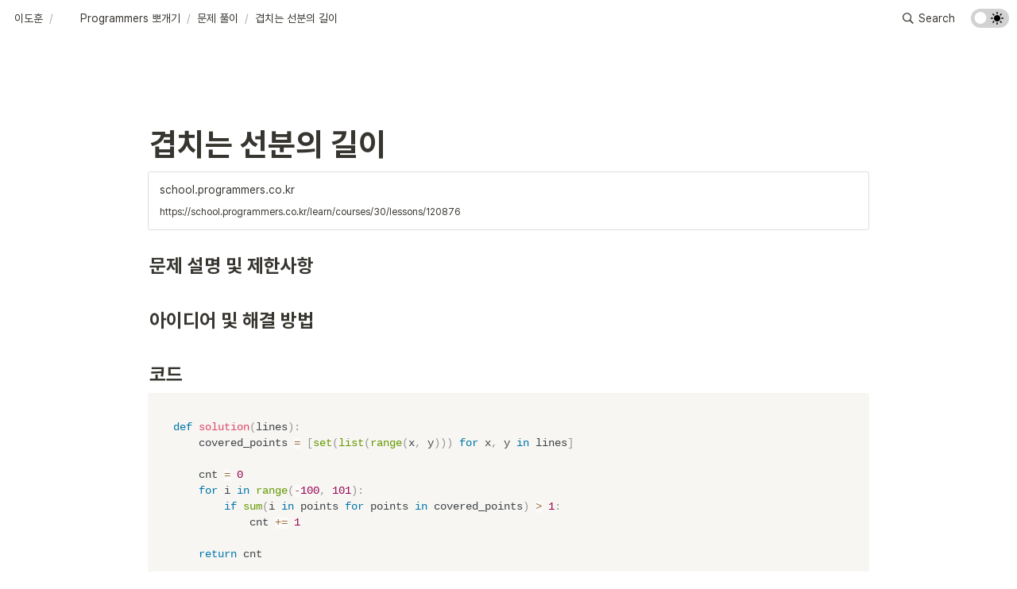

--- FILE ---
content_type: text/html
request_url: https://www.ai-bio.info/programmers/120876
body_size: 38488
content:
<!DOCTYPE html><html><head><meta charSet="utf-8"/><meta name="viewport" content="width=device-width,height=device-height,initial-scale=1,maximum-scale=8,viewport-fit=cover"/><script>window.__OOPY__ = window.__OOPY__ || {};window.__OOPY__.yaml = {"title":"[프로그래머스] 겹치는 선분의 길이 Python 파이썬 해설 (Level 0) - 이도훈","cleanUrl":"programmers/120876","description":"프로그래머스 Level 0 문제 [겹치는 선분의 길이]의 풀이를 정리합니다."}</script><title>[프로그래머스] 겹치는 선분의 길이 Python 파이썬 해설 (Level 0) - 이도훈</title><meta property="og:title" content="[프로그래머스] 겹치는 선분의 길이 Python 파이썬 해설 (Level 0) - 이도훈"/><meta property="og:site_name" content="[프로그래머스] 겹치는 선분의 길이 Python 파이썬 해설 (Level 0) - 이도훈"/><meta name="twitter:title" content="[프로그래머스] 겹치는 선분의 길이 Python 파이썬 해설 (Level 0) - 이도훈"/><meta name="description" content="프로그래머스 Level 0 문제 [겹치는 선분의 길이]의 풀이를 정리합니다."/><meta property="og:description" content="프로그래머스 Level 0 문제 [겹치는 선분의 길이]의 풀이를 정리합니다."/><meta name="twitter:description" content="프로그래머스 Level 0 문제 [겹치는 선분의 길이]의 풀이를 정리합니다."/><meta name="google-site-verification" content="GamL6k3mizpu-XLl4OvpNqc5q7LYOC7SDTv_K1vNHCM"/><meta name="naver-site-verification" content="ad1be1a5a81ddee1adcbee28bac1703c8ffdde67"/><meta name="google-adsense-account" content="ca-pub-1198565172593290"/><style>
  @keyframes fadeUp {
    from {
      transform: translateY(50px);
      opacity: 0;
    }

    to {
      transform: translateY(0);
      opacity: 1;
    }
  }

  .notion-frame > .notion-scroller {
    transform: translateY(50px);
    opacity: 0;
    animation: 400ms ease fadeUp;
    animation-fill-mode: forwards;
  }
  
</style><meta property="og:type" content="website"/><meta property="og:image" content="https://oopy.lazyrockets.com/api/rest/cdn/image/e908c9c5-cb00-436b-8c1f-5040043328ab.jpeg"/><meta property="og:url" content="https://www.ai-bio.info/programmers/120876"/><meta name="twitter:card" content="summary_large_image"/><meta name="twitter:image" content="https://oopy.lazyrockets.com/api/rest/cdn/image/e908c9c5-cb00-436b-8c1f-5040043328ab.jpeg"/><link rel="shortcut icon" type="image" href="https://oopy.lazyrockets.com/api/rest/cdn/image/5b3fb8a6-d2ed-444f-b36d-49dfd1305a1a.png?d=16"/><link rel="apple-touch-icon" href="https://oopy.lazyrockets.com/api/rest/cdn/image/5b3fb8a6-d2ed-444f-b36d-49dfd1305a1a.png?d=16"/><link rel="canonical" href="https://www.ai-bio.info/programmers/120876"/><meta name="next-head-count" content="22"/><link data-next-font="" rel="preconnect" href="/" crossorigin="anonymous"/><link rel="preload" href="https://cdn.lazyrockets.com/_next/static/css/f88f9ce0ca455dd7.css" as="style"/><link rel="stylesheet" href="https://cdn.lazyrockets.com/_next/static/css/f88f9ce0ca455dd7.css" data-n-g=""/><link rel="preload" href="https://cdn.lazyrockets.com/_next/static/css/cbab82b64f56a2c5.css" as="style"/><link rel="stylesheet" href="https://cdn.lazyrockets.com/_next/static/css/cbab82b64f56a2c5.css" data-n-p=""/><link rel="preload" href="https://cdn.lazyrockets.com/_next/static/css/399690a052de08df.css" as="style"/><link rel="stylesheet" href="https://cdn.lazyrockets.com/_next/static/css/399690a052de08df.css"/><link rel="preload" href="https://cdn.lazyrockets.com/_next/static/css/2a814f1fd9844dc5.css" as="style"/><link rel="stylesheet" href="https://cdn.lazyrockets.com/_next/static/css/2a814f1fd9844dc5.css"/><noscript data-n-css=""></noscript><script defer="" nomodule="" src="https://cdn.lazyrockets.com/_next/static/chunks/polyfills-c67a75d1b6f99dc8.js"></script><script defer="" src="https://cdn.lazyrockets.com/_next/static/chunks/5810.eadf2ee2b0d28b76.js"></script><script defer="" src="https://cdn.lazyrockets.com/_next/static/chunks/4711.3822dec2cb79b734.js"></script><script defer="" src="https://cdn.lazyrockets.com/_next/static/chunks/8357.6c1c592abc1b9bb4.js"></script><script defer="" src="https://cdn.lazyrockets.com/_next/static/chunks/1635.dda6116d867295af.js"></script><script defer="" src="https://cdn.lazyrockets.com/_next/static/chunks/3262886e.a2a286737039bc54.js"></script><script defer="" src="https://cdn.lazyrockets.com/_next/static/chunks/9944.190fbb0b7633031f.js"></script><script defer="" src="https://cdn.lazyrockets.com/_next/static/chunks/1600.dbcaadf0fa2eb499.js"></script><script src="https://cdn.lazyrockets.com/_next/static/chunks/webpack-4239141b3e250775.js" defer=""></script><script src="https://cdn.lazyrockets.com/_next/static/chunks/framework-a31fb0e66037d890.js" defer=""></script><script src="https://cdn.lazyrockets.com/_next/static/chunks/main-5e8ad880fa778d90.js" defer=""></script><script src="https://cdn.lazyrockets.com/_next/static/chunks/pages/_app-eee75135696a2769.js" defer=""></script><script src="https://cdn.lazyrockets.com/_next/static/chunks/fec483df-ec55022df2057fa9.js" defer=""></script><script src="https://cdn.lazyrockets.com/_next/static/chunks/5295-4cdcaa63d89ac5e4.js" defer=""></script><script src="https://cdn.lazyrockets.com/_next/static/chunks/6767-8a8114a38dd6a3e3.js" defer=""></script><script src="https://cdn.lazyrockets.com/_next/static/chunks/9770-22ea912702417c2e.js" defer=""></script><script src="https://cdn.lazyrockets.com/_next/static/chunks/2023-54a36bbdb9113f88.js" defer=""></script><script src="https://cdn.lazyrockets.com/_next/static/chunks/6835-ba9c852fb66767e5.js" defer=""></script><script src="https://cdn.lazyrockets.com/_next/static/chunks/9229-0d4f5ec0a09dd550.js" defer=""></script><script src="https://cdn.lazyrockets.com/_next/static/chunks/4665-4be4a298e2e2b967.js" defer=""></script><script src="https://cdn.lazyrockets.com/_next/static/chunks/pages/%5Bid%5D-01360cf28da46c36.js" defer=""></script><script src="https://cdn.lazyrockets.com/_next/static/2SA-L1sHPuyq6VVDmt55V/_buildManifest.js" defer=""></script><script src="https://cdn.lazyrockets.com/_next/static/2SA-L1sHPuyq6VVDmt55V/_ssgManifest.js" defer=""></script></head><body><div id="__next"><div class="css-0"><div style="font-family:&#x27;Pretendard&#x27;,  ui-sans-serif, -apple-system, BlinkMacSystemFont, &quot;Segoe UI&quot;, Helvetica, &quot;Apple Color Emoji&quot;, Arial, sans-serif, &quot;Segoe UI Emoji&quot;, &quot;Segoe UI Symbol&quot;;font-size:16px;line-height:1.5"><style data-emotion="css-global 1jusyse">:root{--emoji-font-family:"Apple Color Emoji","Segoe UI Emoji","NotoColorEmoji","Noto Color Emoji","Segoe UI Symbol","Android Emoji","EmojiSymbols";--page-max-width:1100px;--content-max-width:908px;}:root{--page-cover-height:30vh;--page-header-font-size:40px;--page-content-padding-bottom:10vh;}:root .padding{padding-left:calc(96px + env(safe-area-inset-left));padding-right:calc(96px + env(safe-area-inset-right));}:root .width{max-width:100%;width:var(--page-max-width);}@media (max-width: 480px){:root{--page-cover-height:200px;--page-header-font-size:32px;--page-content-padding-bottom:0;}:root .padding{padding-left:calc(24px + env(safe-area-inset-left));padding-right:calc(24px + env(safe-area-inset-right));}:root .width{max-width:100%;width:100%;}}[role="button"]:not([tabindex="-1"]){cursor:pointer;}[role="button"]:not([tabindex="-1"]):hover{background:rgba(55, 53, 47, 0.08);}[role="button"]:not([tabindex="-1"]):active{background:rgba(55, 53, 47, 0.16);}[placeholder]:empty::before{content:attr(placeholder);min-height:1em;color:rgb(55, 53, 47);-webkit-text-fill-color:rgba(55, 53, 47, 0.2);}body{background-color:white;overflow-x:hidden;}@media (max-width: 480px){[role="button"][tabindex="0"]:active{background:none;opacity:0.4;}}@-webkit-keyframes glow{0%{opacity:1;}50%{opacity:0;}100%{opacity:1;}}@keyframes glow{0%{opacity:1;}50%{opacity:0;}100%{opacity:1;}}.admin-halo{position:absolute;top:-4px;bottom:-4px;left:-4px;right:-4px;border-radius:8px;pointer-events:none;background:rgba(46, 170, 220, 0.35);box-shadow:0 0 2px 2px rgba(0, 0, 0, 0.1);-webkit-animation:1s ease glow infinite;animation:1s ease glow infinite;-webkit-animation-delay:200ms;animation-delay:200ms;}*{scroll-margin-top:100px;}.notion-page-mention-token.notion-enable-hover:hover,.notion-external-object-token.notion-enable-hover:hover{cursor:pointer!important;background:rgba(148, 148, 148, 0.15);box-shadow:0 0 0 3px rgb(148 148 148 / 15%);border-radius:1px;}.pageLinkIndicator{display:none!important;}</style><div class="notion-app"><div class="notion-app-inner notion-light-theme" style="color:rgb(55, 53, 47);fill:currentcolor;line-height:1.5"><div class="notion-frame" style="flex-grow:0;flex-shrink:1;display:flex;flex-direction:column;background:white;z-index:1"><style data-emotion="css tydnl6">.css-tydnl6{position:-webkit-sticky;position:sticky;top:0;width:100%;z-index:1000000;background-color:white;}</style><div class="notion-header css-tydnl6 e1pzqsz02"><style data-emotion="css 1gwnpax">.css-1gwnpax{position:relative;width:100%;height:45px;padding-right:8px;z-index:1;background-color:inherit;}</style><div class="notion-topbar css-1gwnpax e1pzqsz01"><div style="display:flex;justify-content:space-between;align-items:center;position:absolute;height:45px;left:0px;right:0px;bottom:0px;padding-left:12px;padding-right:10px"><div style="display:flex;align-items:center;line-height:1.2;font-size:14px;height:100%;flex-grow:0;margin-right:8px;min-width:0"><div role="button" tabindex="0" style="user-select:none;transition:background 120ms ease-in 0s;cursor:pointer;display:inline-flex;align-items:center;flex-shrink:1;white-space:nowrap;height:24px;border-radius:3px;font-size:inherit;line-height:1.2;min-width:0px;padding-left:6px;padding-right:6px;color:rgb(55, 53, 47)"><a href="/4cd4b19d-56c6-4005-b5dd-5cb383dfb649" rel="noopener noreferrer" style="display:flex;text-decoration:none;user-select:none;cursor:pointer;color:inherit;min-width:0"><div style="display:flex;align-items:center;min-width:0"><div style="white-space:nowrap;overflow:hidden;text-overflow:ellipsis;max-width:160px">이도훈</div></div></a></div><span style="margin-left:2px;margin-right:2px;color:rgba(55, 53, 47, 0.4)">/</span><div role="button" tabindex="0" style="user-select:none;transition:background 120ms ease-in 0s;cursor:pointer;display:inline-flex;align-items:center;flex-shrink:1;white-space:nowrap;height:24px;border-radius:3px;font-size:inherit;line-height:1.2;min-width:0px;padding-left:6px;padding-right:6px;color:rgb(55, 53, 47)"><a href="/019290a6-71df-4397-a34a-9fa3a49d3d12" rel="noopener noreferrer" style="display:flex;text-decoration:none;user-select:none;cursor:pointer;color:inherit;min-width:0"><div style="display:flex;align-items:center;min-width:0"><div class="notion-record-icon" style="user-select:none;transition:background 120ms ease-in 0s;display:flex;align-items:center;justify-content:center;height:20px;width:20px;border-radius:3px;flex-shrink:0;margin-right:6px"><div><div style="width:100%;height:100%"><img role="reader" style="display:block;object-fit:cover;border-radius:3px;width:17.76px;height:17.76px;transition:opacity 100ms ease-out 0s" src="https://oopy.lazyrockets.com/api/v2/notion/image?src=https%3A%2F%2Fyt3.googleusercontent.com%2FkBwdquJ4YdeOtMTmKOuG7av5PbvpSECk-3TJ8RQv0Psj9gzV-mzhAy2goGRBWCs4lK4D6zrG%3Ds900-c-k-c0x00ffffff-no-rj&amp;blockId=019290a6-71df-4397-a34a-9fa3a49d3d12" class="css-1xdhyk6 e5kxa4l0"/></div></div></div><div style="white-space:nowrap;overflow:hidden;text-overflow:ellipsis;max-width:160px">Programmers 뽀개기</div></div></a></div><span style="margin-left:2px;margin-right:2px;color:rgba(55, 53, 47, 0.4)">/</span><div role="button" tabindex="0" style="user-select:none;transition:background 120ms ease-in 0s;cursor:pointer;display:inline-flex;align-items:center;flex-shrink:1;white-space:nowrap;height:24px;border-radius:3px;font-size:inherit;line-height:1.2;min-width:0px;padding-left:6px;padding-right:6px;color:rgb(55, 53, 47)"><a href="/9a31735d-393f-4ce5-95fa-86270d86aa71" rel="noopener noreferrer" style="display:flex;text-decoration:none;user-select:none;cursor:pointer;color:inherit;min-width:0"><div style="display:flex;align-items:center;min-width:0"><div style="white-space:nowrap;overflow:hidden;text-overflow:ellipsis;max-width:160px">문제 풀이</div></div></a></div><span style="margin-left:2px;margin-right:2px;color:rgba(55, 53, 47, 0.4)">/</span><div role="button" tabindex="0" style="user-select:none;transition:background 120ms ease-in 0s;cursor:pointer;display:inline-flex;align-items:center;flex-shrink:1;white-space:nowrap;height:24px;border-radius:3px;font-size:inherit;line-height:1.2;min-width:0px;padding-left:6px;padding-right:6px;color:rgb(55, 53, 47)"><a href="/6a1a4e70-c35c-4a58-9139-47e2e503dec2" rel="noopener noreferrer" style="display:flex;text-decoration:none;user-select:none;cursor:pointer;color:inherit;min-width:0"><div style="display:flex;align-items:center;min-width:0"><div style="white-space:nowrap;overflow:hidden;text-overflow:ellipsis;max-width:240px">겹치는 선분의 길이</div></div></a></div></div><div style="flex:1"></div><style data-emotion="css nkjb6j">.css-nkjb6j{-webkit-user-select:none;-moz-user-select:none;-ms-user-select:none;user-select:none;-webkit-transition:background 20ms ease-in 0s;transition:background 20ms ease-in 0s;cursor:pointer;display:-webkit-inline-box;display:-webkit-inline-flex;display:-ms-inline-flexbox;display:inline-flex;-webkit-align-items:center;-webkit-box-align:center;-ms-flex-align:center;align-items:center;-webkit-flex-shrink:0;-ms-flex-negative:0;flex-shrink:0;white-space:nowrap;height:28px;border-radius:3px;font-size:14px;line-height:1.2;min-width:0px;padding-left:8px;padding-right:8px;}</style><div class="search-button css-nkjb6j" role="button" tabindex="0" style="margin-right:4px"><style data-emotion="css 1lml5mf">.css-1lml5mf{width:14px;height:14px;display:block;fill:inherit;-webkit-flex-shrink:0;-ms-flex-negative:0;flex-shrink:0;-webkit-backface-visibility:hidden;backface-visibility:hidden;}</style><svg viewBox="0 0 17 17" class="searchNew css-1lml5mf"><path d="M6.78027 13.6729C8.24805 13.6729 9.60156 13.1982 10.709 12.4072L14.875 16.5732C15.0684 16.7666 15.3232 16.8633 15.5957 16.8633C16.167 16.8633 16.5713 16.4238 16.5713 15.8613C16.5713 15.5977 16.4834 15.3516 16.29 15.1582L12.1504 11.0098C13.0205 9.86719 13.5391 8.45215 13.5391 6.91406C13.5391 3.19629 10.498 0.155273 6.78027 0.155273C3.0625 0.155273 0.0214844 3.19629 0.0214844 6.91406C0.0214844 10.6318 3.0625 13.6729 6.78027 13.6729ZM6.78027 12.2139C3.87988 12.2139 1.48047 9.81445 1.48047 6.91406C1.48047 4.01367 3.87988 1.61426 6.78027 1.61426C9.68066 1.61426 12.0801 4.01367 12.0801 6.91406C12.0801 9.81445 9.68066 12.2139 6.78027 12.2139Z"></path></svg><style data-emotion="css 2svcoa">.css-2svcoa{display:none;}@media (min-width: 480px){.css-2svcoa{display:block;margin-left:6px;}}</style><span class="css-2svcoa">Search</span></div><style data-emotion="css jgkbgb">.css-jgkbgb{height:24px;margin-left:8px;}</style><div style="height:24px" class="css-jgkbgb e6eld7i0"><label aria-label="Turn on the dark mode"><div class="theme-button" style="position:relative;display:inline-block;text-align:left;opacity:1;direction:ltr;border-radius:12px;-webkit-transition:opacity 0.25s;-moz-transition:opacity 0.25s;transition:opacity 0.25s;touch-action:none;-webkit-tap-highlight-color:rgba(0, 0, 0, 0);-webkit-user-select:none;-moz-user-select:none;-ms-user-select:none;user-select:none"><div class="react-switch-bg" style="height:24px;width:48px;margin:0;position:relative;background:#D2D2D2;border-radius:12px;cursor:pointer;-webkit-transition:background 0.25s;-moz-transition:background 0.25s;transition:background 0.25s"><div style="height:24px;width:29.5px;position:relative;opacity:0;pointer-events:none;-webkit-transition:opacity 0.25s;-moz-transition:opacity 0.25s;transition:opacity 0.25s"><img src="https://cdn.lazyrockets.com/_next/static/media/dark-mode.4361da89.png" alt="moon" style="position:absolute;top:50%;left:50%;transform:translate(-50%, -50%);width:16px;height:16px"/></div><div style="height:24px;width:29.5px;position:absolute;opacity:1;right:0;top:0;pointer-events:none;-webkit-transition:opacity 0.25s;-moz-transition:opacity 0.25s;transition:opacity 0.25s"><img src="https://cdn.lazyrockets.com/_next/static/media/light-mode.1da8c58f.png" alt="sun" style="position:absolute;top:50%;left:50%;transform:translate(-50%, -50%);width:16px;height:16px"/></div></div><div class="react-switch-handle" style="height:15px;width:15px;background:#ffffff;display:inline-block;cursor:pointer;border-radius:50%;position:absolute;transform:translateX(4.5px);top:4.5px;outline:0;border:0;-webkit-transition:background-color 0.25s, transform 0.25s, box-shadow 0.15s;-moz-transition:background-color 0.25s, transform 0.25s, box-shadow 0.15s;transition:background-color 0.25s, transform 0.25s, box-shadow 0.15s"></div><input type="checkbox" role="switch" aria-checked="false" style="border:0;clip:rect(0 0 0 0);height:1px;margin:-1px;overflow:hidden;padding:0;position:absolute;width:1px"/></div></label></div></div></div><div class="scroll-progress-bar" style="max-width:100%;width:0%;height:2px;background:#03A9F4"></div></div><div class="notion-scroller vertical horizontal" style="position:relative;z-index:1;flex-grow:1;margin-right:0px;margin-bottom:0px"><div style="display:flex;flex-direction:column;width:100%;align-items:center;flex-shrink:0;flex-grow:0"><div class="width padding"><style data-emotion="css 1ydqfte">.css-1ydqfte{display:-webkit-box;display:-webkit-flex;display:-ms-flexbox;display:flex;-webkit-box-pack:start;-ms-flex-pack:start;-webkit-justify-content:flex-start;justify-content:flex-start;-webkit-box-flex-wrap:wrap;-webkit-flex-wrap:wrap;-ms-flex-wrap:wrap;flex-wrap:wrap;margin-left:-1px;pointer-events:none;height:24px;margin-top:80px;margin-bottom:4px;}@media (max-width: 480px){.css-1ydqfte{height:auto;margin-top:16px;margin-bottom:32px;}}</style><div class="notion-page-controls css-1ydqfte e1stv1eg0"></div><div data-block-id="6a1a4e70-c35c-4a58-9139-47e2e503dec2" class="notion-page-block" style="color:rgb(55, 53, 47);font-weight:700;font-size:var(--page-header-font-size);line-height:1.2;cursor:text;display:flex;align-items:center;font-family:&#x27;Pretendard&#x27;, ui-sans-serif, -apple-system, BlinkMacSystemFont, &quot;Segoe UI&quot;, Helvetica, &quot;Apple Color Emoji&quot;, Arial, sans-serif, &quot;Segoe UI Emoji&quot;, &quot;Segoe UI Symbol&quot;"><h1 class="page-title" contenteditable="false" spellcheck="true" placeholder="Untitled" data-root="true" style="font-weight:700;font-size:var(--page-header-font-size);margin:0;max-width:100%;width:100%;white-space:pre-wrap;word-break:break-word;padding:3px 2px"><span data-token-index="0">겹치는 선분의 길이</span></h1></div></div></div><div style="width:100%;display:flex;flex-direction:column;align-items:center;flex-shrink:0;flex-grow:0"><div class="width padding"></div></div><div class="notion-page-content width padding" style="flex-shrink:0;flex-grow:1;max-width:100%;display:flex;align-items:center;flex-direction:column;color:rgb(55, 53, 47);padding-top:5px;padding-bottom:var(--page-content-padding-bottom);margin:0 auto;font-size:16px;line-height:1.5;font-family:&#x27;Pretendard&#x27;,  ui-sans-serif, -apple-system, BlinkMacSystemFont, &quot;Segoe UI&quot;, Helvetica, &quot;Apple Color Emoji&quot;, Arial, sans-serif, &quot;Segoe UI Emoji&quot;, &quot;Segoe UI Symbol&quot;"><div data-block-id="b6b0ea0d-5a33-4b7c-bd8b-1e2fe4cf97ce" class="notion-bookmark-block BookmarkBlock_container__mCuYK"><a target="_blank" rel="noopener noreferrer" href="https://school.programmers.co.kr/learn/courses/30/lessons/120876"><div class="BookmarkBlock_button__dldcT" role="button" style="color:inherit;fill:inherit"><div class="BookmarkBlock_body__Wyue1"><div class="BookmarkBlock_title__ea9KU">school.programmers.co.kr</div><div class="BookmarkBlock_footer__l4z99"><div class="BookmarkBlock_link__L0BYK">https://school.programmers.co.kr/learn/courses/30/lessons/120876</div></div></div></div></a></div><style data-emotion="css 1mtbuw6">.css-1mtbuw6{max-width:calc(
                                                        100vw - 192px
                                                      );}@media (max-width: 480px){.css-1mtbuw6{max-width:100%;}}</style><div data-block-id="f193136f-e082-4dba-8ad1-caaf7e166851" class="notion-sub_header-block css-1mtbuw6" style="position:relative;width:100%;margin-top:1.4em;margin-bottom:1px;font-family:&#x27;Pretendard&#x27;, ui-sans-serif, -apple-system, BlinkMacSystemFont, &quot;Segoe UI&quot;, Helvetica, &quot;Apple Color Emoji&quot;, Arial, sans-serif, &quot;Segoe UI Emoji&quot;, &quot;Segoe UI Symbol&quot;"><style data-emotion="css 1fxzsm1">.css-1fxzsm1{display:-webkit-box;display:-webkit-flex;display:-ms-flexbox;display:flex;width:100%;}</style><div style="color:inherit;fill:inherit" class="css-1fxzsm1"><style data-emotion="css 1xw42v5">.css-1xw42v5{max-width:100%;width:100%;white-space:pre-wrap;word-break:break-word;padding:3px 2px;font-weight:600;font-size:1.875em;line-height:1.3;margin:0;font-size:1.5em;line-height:1.3;}@media (max-width: 480px){.css-1xw42v5{font-size:1.5em;}}@media (max-width: 480px){.css-1xw42v5{font-size:1.25em;}}</style><h3 class="css-1xw42v5 ermrpt52"><span data-token-index="0">문제 설명 및 제한사항</span></h3></div></div><style data-emotion="css vhphko">.css-vhphko{width:100%;max-width:calc(
                                                        100vw - 192px
                                                      );margin-top:1px;margin-bottom:1px;}@media (max-width: 480px){.css-vhphko{max-width:100%;}}</style><div data-block-id="5e635fc1-3040-4c53-b1c9-cb31a2a1554b" class="notion-text-block css-vhphko" style="color:inherit;fill:inherit"><div style="display:flex"><style data-emotion="css 1g4vl24">.css-1g4vl24{max-width:100%;width:100%;white-space:pre-wrap;word-break:break-word;padding:3px 2px;}</style><div contenteditable="false" spellcheck="true" placeholder=" " data-root="true" class="css-1g4vl24"><span data-token-index="0"></span></div></div><style data-emotion="css ujcdi3">.css-ujcdi3{display:-webkit-box;display:-webkit-flex;display:-ms-flexbox;display:flex;-webkit-flex-direction:column;-ms-flex-direction:column;flex-direction:column;padding-left:1.5em;}</style><div class="css-ujcdi3"></div></div><div data-block-id="c9b3314f-5c0b-4a5a-bf67-847e5ead6eb1" class="notion-sub_header-block css-1mtbuw6" style="position:relative;width:100%;margin-top:1.4em;margin-bottom:1px;font-family:&#x27;Pretendard&#x27;, ui-sans-serif, -apple-system, BlinkMacSystemFont, &quot;Segoe UI&quot;, Helvetica, &quot;Apple Color Emoji&quot;, Arial, sans-serif, &quot;Segoe UI Emoji&quot;, &quot;Segoe UI Symbol&quot;"><div style="color:inherit;fill:inherit" class="css-1fxzsm1"><h3 class="css-1xw42v5 ermrpt52"><span data-token-index="0">아이디어 및 해결 방법</span></h3></div></div><div data-block-id="e1b13818-f795-4f9e-b9b1-ae1120aa860b" class="notion-text-block css-vhphko" style="color:inherit;fill:inherit"><div style="display:flex"><div contenteditable="false" spellcheck="true" placeholder=" " data-root="true" class="css-1g4vl24"><span data-token-index="0"></span></div></div><div class="css-ujcdi3"></div></div><div data-block-id="ca52da68-54d8-4724-9392-351e57c78f4d" class="notion-sub_header-block css-1mtbuw6" style="position:relative;width:100%;margin-top:1.4em;margin-bottom:1px;font-family:&#x27;Pretendard&#x27;, ui-sans-serif, -apple-system, BlinkMacSystemFont, &quot;Segoe UI&quot;, Helvetica, &quot;Apple Color Emoji&quot;, Arial, sans-serif, &quot;Segoe UI Emoji&quot;, &quot;Segoe UI Symbol&quot;"><div style="color:inherit;fill:inherit" class="css-1fxzsm1"><h3 class="css-1xw42v5 ermrpt52"><span data-token-index="0">코드</span></h3></div></div><style data-emotion="css 3y3f20">.css-3y3f20{max-width:calc(
                                                        100vw - 192px
                                                      );}@media (max-width: 480px){.css-3y3f20{max-width:100%;}}</style><div data-block-id="505e95f1-00b6-47e7-95b2-c26cf4b776ec" class="notion-code-block CodeBlock_block__kCISx css-3y3f20"><div style="display:flex"><div class="CodeBlock_container__AFvUU" contenteditable="false"><div><div class="CodeBlock_code__MOUDT line-numbers notion-code-block" placeholder=" " style="white-space:pre"><span class="token keyword">def</span> <span class="token function">solution</span><span class="token punctuation">(</span>lines<span class="token punctuation">)</span><span class="token punctuation">:</span>
    covered_points <span class="token operator">=</span> <span class="token punctuation">[</span><span class="token builtin">set</span><span class="token punctuation">(</span><span class="token builtin">list</span><span class="token punctuation">(</span><span class="token builtin">range</span><span class="token punctuation">(</span>x<span class="token punctuation">,</span> y<span class="token punctuation">)</span><span class="token punctuation">)</span><span class="token punctuation">)</span> <span class="token keyword">for</span> x<span class="token punctuation">,</span> y <span class="token keyword">in</span> lines<span class="token punctuation">]</span>
    
    cnt <span class="token operator">=</span> <span class="token number">0</span>
    <span class="token keyword">for</span> i <span class="token keyword">in</span> <span class="token builtin">range</span><span class="token punctuation">(</span><span class="token operator">-</span><span class="token number">100</span><span class="token punctuation">,</span> <span class="token number">101</span><span class="token punctuation">)</span><span class="token punctuation">:</span>
        <span class="token keyword">if</span> <span class="token builtin">sum</span><span class="token punctuation">(</span>i <span class="token keyword">in</span> points <span class="token keyword">for</span> points <span class="token keyword">in</span> covered_points<span class="token punctuation">)</span> <span class="token operator">&gt;</span> <span class="token number">1</span><span class="token punctuation">:</span>
            cnt <span class="token operator">+=</span> <span class="token number">1</span>
            
    <span class="token keyword">return</span> cnt</div><div class="CodeBlock_language__tFyVm"><div class="CodeBlock_content__qVq06">Python</div></div><div class="CodeBlock_right__JpiCF"><style data-emotion="css 1r4dti6">.css-1r4dti6{color:rgba(55, 53, 47, 0.65);display:-webkit-box;display:-webkit-flex;display:-ms-flexbox;display:flex;-webkit-align-items:center;-webkit-box-align:center;-ms-flex-align:center;align-items:center;-webkit-box-pack:center;-ms-flex-pack:center;-webkit-justify-content:center;justify-content:center;font-size:12px;margin-top:4px;margin-right:4px;}</style><div class="css-1r4dti6"><style data-emotion="css 1nqc25a">.css-1nqc25a{-webkit-user-select:none;-moz-user-select:none;-ms-user-select:none;user-select:none;-webkit-transition:background 20ms ease-in 0s;transition:background 20ms ease-in 0s;cursor:pointer;display:-webkit-inline-box;display:-webkit-inline-flex;display:-ms-inline-flexbox;display:inline-flex;-webkit-align-items:center;-webkit-box-align:center;-ms-flex-align:center;align-items:center;white-space:nowrap;height:25px;border-radius:3px 0px 0px 3px;font-size:11.5px;line-height:1.2;padding:4px 6px;color:rgb(55, 53, 47);background:rgb(234, 233, 229);font-weight:400;}</style><div role="button" tabindex="0" class="css-1nqc25a"><style data-emotion="css 1pc3wse">.css-1pc3wse{width:16px;height:16px;display:block;fill:inherit;-webkit-flex-shrink:0;-ms-flex-negative:0;flex-shrink:0;-webkit-backface-visibility:hidden;backface-visibility:hidden;padding-right:4px;}</style><svg viewBox="0 0 14 16" class="copy css-1pc3wse"><path d="M2.404 15.322h5.701c1.26 0 1.887-.662 1.887-1.927V12.38h1.154c1.254 0 1.91-.662 1.91-1.928V5.555c0-.774-.158-1.266-.626-1.74L9.512.837C9.066.387 8.545.21 7.865.21H5.463c-1.254 0-1.91.662-1.91 1.928v1.084H2.404c-1.254 0-1.91.668-1.91 1.933v8.239c0 1.265.656 1.927 1.91 1.927zm7.588-6.62c0-.792-.1-1.161-.592-1.665L6.225 3.814c-.452-.462-.844-.58-1.5-.591V2.215c0-.533.28-.832.843-.832h2.38v2.883c0 .726.386 1.113 1.107 1.113h2.83v4.998c0 .539-.276.832-.844.832H9.992V8.701zm-.79-4.29c-.206 0-.288-.088-.288-.287V1.594l2.771 2.818H9.201zM2.503 14.15c-.563 0-.844-.293-.844-.832V5.232c0-.539.281-.837.85-.837h1.91v3.187c0 .85.416 1.26 1.26 1.26h3.14v4.476c0 .54-.28.832-.843.832H2.504zM5.79 7.816c-.24 0-.346-.105-.346-.345V4.547l3.223 3.27H5.791z"></path></svg>복사</div></div></div></div><div style="background-color:white"></div></div></div></div><div data-block-id="0dd6a280-5ede-419f-8b2d-4478becd89c3" class="notion-sub_header-block css-1mtbuw6" style="position:relative;width:100%;margin-top:1.4em;margin-bottom:1px;font-family:&#x27;Pretendard&#x27;, ui-sans-serif, -apple-system, BlinkMacSystemFont, &quot;Segoe UI&quot;, Helvetica, &quot;Apple Color Emoji&quot;, Arial, sans-serif, &quot;Segoe UI Emoji&quot;, &quot;Segoe UI Symbol&quot;"><div style="color:inherit;fill:inherit" class="css-1fxzsm1"><h3 class="css-1xw42v5 ermrpt52"><span data-token-index="0">출처</span></h3></div></div><style data-emotion="css 12msm7j">.css-12msm7j{width:100%;max-width:calc(
                                                        100vw - 192px
                                                      );margin-top:1px;margin-bottom:0px;}@media (max-width: 480px){.css-12msm7j{max-width:100%;}}</style><div data-block-id="58e9f688-dee6-48d4-9b2d-fbfdb445eddf" class="notion-text-block css-12msm7j" style="color:inherit;fill:inherit"><div style="display:flex"><div contenteditable="false" spellcheck="true" placeholder=" " data-root="true" class="css-1g4vl24"><span data-token-index="0" style="font-style:italic">프로그래머스 코딩테스트 연습 </span><a class="notion-link-token notion-enable-hover" data-token-index="1" rel="noopener noreferrer" style="cursor:pointer;color:inherit;word-wrap:break-word;text-decoration:inherit;font-style:italic" href="https://school.programmers.co.kr/learn/challenges" target="_blank"><span style="border-bottom:0.05em solid rgba(55,53,47,0.4);opacity:0.7">https://school.programmers.co.kr/learn/challenges</span></a></div></div><div class="css-ujcdi3"></div></div><div class="oopy-footer OopyFooter_container__pjQ2F" style="--background-color:#77A4FE"></div></div></div><div class="page-overlay"></div></div></div></div></div></div></div><script id="__NEXT_DATA__" type="application/json">{"props":{"pageProps":{"version":"v1","recordMap":{"block":{"6a1a4e70-c35c-4a58-9139-47e2e503dec2":{"value":{"id":"6a1a4e70-c35c-4a58-9139-47e2e503dec2","version":28,"type":"page","properties":{"DaKk":[["레벨 0"]],"Fg`C":[["55"]],"Md^K":[["코드 완료"]],"ahST":[["코딩테스트 입문"]],"|iez":[["4793"]],"title":[["겹치는 선분의 길이"]]},"content":["6db907e3-7801-4751-9573-efac8dc8d799","b6b0ea0d-5a33-4b7c-bd8b-1e2fe4cf97ce","f193136f-e082-4dba-8ad1-caaf7e166851","5e635fc1-3040-4c53-b1c9-cb31a2a1554b","c9b3314f-5c0b-4a5a-bf67-847e5ead6eb1","e1b13818-f795-4f9e-b9b1-ae1120aa860b","ca52da68-54d8-4724-9392-351e57c78f4d","505e95f1-00b6-47e7-95b2-c26cf4b776ec","0dd6a280-5ede-419f-8b2d-4478becd89c3","58e9f688-dee6-48d4-9b2d-fbfdb445eddf"],"created_time":1680534988357,"last_edited_time":1682519442407,"parent_id":"3fbc76e8-efba-4a49-bbf3-f4f3196022bc","parent_table":"collection","alive":true,"space_id":"4999aeaa-5006-4487-ab8a-4bac9dcaa9a2"},"role":"reader"},"9a31735d-393f-4ce5-95fa-86270d86aa71":{"value":{"id":"9a31735d-393f-4ce5-95fa-86270d86aa71","version":172,"type":"collection_view","view_ids":["cbb57e88-3b59-4fc3-81e1-67da08acab21"],"collection_id":"3fbc76e8-efba-4a49-bbf3-f4f3196022bc","format":{"collection_pointer":{"id":"3fbc76e8-efba-4a49-bbf3-f4f3196022bc","table":"collection","spaceId":"4999aeaa-5006-4487-ab8a-4bac9dcaa9a2"}},"created_time":1680526931600,"last_edited_time":1693187686409,"parent_id":"019290a6-71df-4397-a34a-9fa3a49d3d12","parent_table":"block","alive":true,"space_id":"4999aeaa-5006-4487-ab8a-4bac9dcaa9a2","crdt_format_version":1,"crdt_data":{"title":{"r":"E1i_g8CzgGRfEz_oFTU4rw,\"start\",\"end\"","n":{"E1i_g8CzgGRfEz_oFTU4rw,\"start\",\"end\"":{"s":{"x":"E1i_g8CzgGRfEz_oFTU4rw","i":[{"t":"s"},{"t":"e"}],"l":""},"c":[]}}}}},"role":"reader"},"019290a6-71df-4397-a34a-9fa3a49d3d12":{"value":{"id":"019290a6-71df-4397-a34a-9fa3a49d3d12","version":204,"type":"page","properties":{"title":[["Programmers 뽀개기"]]},"content":["d268578e-ce4f-4a2e-9c13-ab397cfce68b","15f6a868-af3a-4753-8df5-8e1415e862cf","4f544857-48e7-4ed6-aee4-460f0b68c203","9a31735d-393f-4ce5-95fa-86270d86aa71","2ce67218-ac67-49b6-86dd-9320dca8d367"],"format":{"page_icon":"https://yt3.googleusercontent.com/kBwdquJ4YdeOtMTmKOuG7av5PbvpSECk-3TJ8RQv0Psj9gzV-mzhAy2goGRBWCs4lK4D6zrG=s900-c-k-c0x00ffffff-no-rj","page_cover":"https://s3-us-west-2.amazonaws.com/secure.notion-static.com/1a61024e-f1c7-42d9-b480-7edfe757abc7/prog.png","page_full_width":false,"page_cover_position":0.5079},"permissions":[{"role":"editor","type":"user_permission","user_id":"1f3cfd14-f19d-407c-8d43-13f57fe65168"},{"role":{"read_content":true,"insert_content":true,"update_content":true},"type":"bot_permission","bot_id":"ba53da37-1125-40e3-b864-a74b8ee30b7d","parent_id":"4999aeaa-5006-4487-ab8a-4bac9dcaa9a2","parent_table":"space"}],"created_time":1680526916550,"last_edited_time":1680850562086,"parent_id":"172a9f10-0d03-4456-bdd1-2750ff9f1ffd","parent_table":"block","alive":true,"file_ids":["1a61024e-f1c7-42d9-b480-7edfe757abc7"],"space_id":"4999aeaa-5006-4487-ab8a-4bac9dcaa9a2","crdt_format_version":1,"crdt_data":{"title":{"r":"lQdNO_XWCjWZaNMqApPYTA,\"start\",\"end\"","n":{"lQdNO_XWCjWZaNMqApPYTA,\"start\",\"end\"":{"s":{"x":"lQdNO_XWCjWZaNMqApPYTA","i":[{"t":"s"},{"t":"t","i":["a6qy1PTRHK1C",1],"o":"start","l":15,"c":"Programmers 뽀개기"},{"t":"e"}],"l":""},"c":[]}}}}},"role":"reader"},"172a9f10-0d03-4456-bdd1-2750ff9f1ffd":{"value":{"id":"172a9f10-0d03-4456-bdd1-2750ff9f1ffd","version":25,"type":"column","content":["65fe3f45-4408-4662-b9e1-083b1635cab4","019290a6-71df-4397-a34a-9fa3a49d3d12","29395b92-164c-4b6e-ac86-a942ce7af0e7"],"format":{"column_ratio":1.1875},"created_time":1680531530534,"last_edited_time":1681654952131,"parent_id":"72928421-376d-4a46-8273-48313290c777","parent_table":"block","alive":true,"space_id":"4999aeaa-5006-4487-ab8a-4bac9dcaa9a2","crdt_format_version":1,"crdt_data":{"title":{"r":"A3Oh_qMJHAAnYMIsoQgDRg,\"start\",\"end\"","n":{"A3Oh_qMJHAAnYMIsoQgDRg,\"start\",\"end\"":{"s":{"x":"A3Oh_qMJHAAnYMIsoQgDRg","i":[{"t":"s"},{"t":"e"}],"l":""},"c":[]}}}}},"role":"reader"},"72928421-376d-4a46-8273-48313290c777":{"value":{"id":"72928421-376d-4a46-8273-48313290c777","version":6,"type":"column_list","content":["2a2829c8-511d-463a-bb30-44d6c838fcea","172a9f10-0d03-4456-bdd1-2750ff9f1ffd"],"created_time":1680531530534,"last_edited_time":1680531530535,"parent_id":"4cd4b19d-56c6-4005-b5dd-5cb383dfb649","parent_table":"block","alive":true,"space_id":"4999aeaa-5006-4487-ab8a-4bac9dcaa9a2","crdt_format_version":1,"crdt_data":{"title":{"r":"09n5bBAC9JmXdpUYl8IWwg,\"start\",\"end\"","n":{"09n5bBAC9JmXdpUYl8IWwg,\"start\",\"end\"":{"s":{"x":"09n5bBAC9JmXdpUYl8IWwg","i":[{"t":"s"},{"t":"e"}],"l":""},"c":[]}}}}},"role":"reader"},"4cd4b19d-56c6-4005-b5dd-5cb383dfb649":{"value":{"id":"4cd4b19d-56c6-4005-b5dd-5cb383dfb649","version":887,"type":"page","properties":{"title":[["이도훈"]]},"content":["16a7f4c5-0476-8031-9007-fe7d09099c0c","6659e2cc-6244-40b6-acf8-baed822e358d","fd37f9c0-aa2a-45e4-8790-b2c7467fc9ec","742f58c3-6f12-46d9-8825-73817dc95322","25074d89-d897-4f0c-99ab-022ff6882c68","684a74ae-53f2-43da-b569-60feeee1faa6","04e96941-41ab-42b6-ab99-132255dcd39d","f0669b0f-5c00-4362-a682-aeedb27446c2","844638a8-3443-4637-b5f9-b5d108f46612","323666a1-112f-4d32-9653-d1e13e4a8474","8d8e030e-cda2-4156-9bd5-b83c30ecc027","00227b3c-b899-4f70-b8f4-16dfed3f5839","f43db9a2-b003-4f93-8b87-38380e062c37","05549912-88f1-485c-b26d-af337e965f1b","3c549331-9d43-41f6-89ae-fcf656c24677","c477def3-e885-4fa2-a10c-3cf555be1b35","26f354ab-c234-405d-8bb2-fb47851fed16","72928421-376d-4a46-8273-48313290c777","8c2cdcb7-7eab-401c-a09f-7a430874c22c"],"format":{"site_id":"1b59aeaa-5006-8100-8cf1-00792320da9b","page_cover":"https://images.unsplash.com/photo-1643780668909-580822430155?ixlib=rb-4.0.3\u0026q=80\u0026fm=jpg\u0026crop=entropy\u0026cs=tinysrgb","page_full_width":false,"page_cover_position":0.5},"permissions":[{"role":"editor","type":"user_permission","user_id":"1f3cfd14-f19d-407c-8d43-13f57fe65168"},{"role":"reader","type":"public_permission","is_site":true,"added_timestamp":1676721846382}],"created_time":1676721661772,"last_edited_time":1735397447876,"parent_id":"4999aeaa-5006-4487-ab8a-4bac9dcaa9a2","parent_table":"space","alive":true,"space_id":"4999aeaa-5006-4487-ab8a-4bac9dcaa9a2","crdt_format_version":1,"crdt_data":{"title":{"r":"x0gDsnQJQv-zwmqNxF2vRw,\"start\",\"end\"","n":{"x0gDsnQJQv-zwmqNxF2vRw,\"start\",\"end\"":{"s":{"x":"x0gDsnQJQv-zwmqNxF2vRw","i":[{"t":"s"},{"t":"t","i":["rW901gvQFUgN",1],"o":"start","l":3,"c":"이도훈"},{"t":"e"}],"l":""},"c":[]}}}}},"role":"reader"},"6db907e3-7801-4751-9573-efac8dc8d799":{"value":{"id":"6db907e3-7801-4751-9573-efac8dc8d799","version":1,"type":"code","properties":{"title":[["title: \"[프로그래머스] 겹치는 선분의 길이 Python 파이썬 해설 (Level 0) - 이도훈\"\n"],["cleanUrl: \"programmers/120876\"\n"],["description: \"프로그래머스 Level 0 문제 [겹치는 선분의 길이]의 풀이를 정리합니다.\""]],"language":[["YAML"]]},"created_time":1680534988357,"last_edited_time":1680534988357,"parent_id":"6a1a4e70-c35c-4a58-9139-47e2e503dec2","parent_table":"block","alive":true,"space_id":"4999aeaa-5006-4487-ab8a-4bac9dcaa9a2"},"role":"reader"},"b6b0ea0d-5a33-4b7c-bd8b-1e2fe4cf97ce":{"value":{"id":"b6b0ea0d-5a33-4b7c-bd8b-1e2fe4cf97ce","version":1,"type":"bookmark","properties":{"link":[["https://school.programmers.co.kr/learn/courses/30/lessons/120876"]]},"created_time":1680534988358,"last_edited_time":1680534988358,"parent_id":"6a1a4e70-c35c-4a58-9139-47e2e503dec2","parent_table":"block","alive":true,"space_id":"4999aeaa-5006-4487-ab8a-4bac9dcaa9a2"},"role":"reader"},"f193136f-e082-4dba-8ad1-caaf7e166851":{"value":{"id":"f193136f-e082-4dba-8ad1-caaf7e166851","version":1,"type":"sub_header","properties":{"title":[["문제 설명 및 제한사항"]]},"format":{"toggleable":false},"created_time":1680534988358,"last_edited_time":1680534988358,"parent_id":"6a1a4e70-c35c-4a58-9139-47e2e503dec2","parent_table":"block","alive":true,"space_id":"4999aeaa-5006-4487-ab8a-4bac9dcaa9a2"},"role":"reader"},"5e635fc1-3040-4c53-b1c9-cb31a2a1554b":{"value":{"id":"5e635fc1-3040-4c53-b1c9-cb31a2a1554b","version":1,"type":"text","properties":{"title":[[""]]},"created_time":1680534988358,"last_edited_time":1680534988358,"parent_id":"6a1a4e70-c35c-4a58-9139-47e2e503dec2","parent_table":"block","alive":true,"space_id":"4999aeaa-5006-4487-ab8a-4bac9dcaa9a2"},"role":"reader"},"c9b3314f-5c0b-4a5a-bf67-847e5ead6eb1":{"value":{"id":"c9b3314f-5c0b-4a5a-bf67-847e5ead6eb1","version":1,"type":"sub_header","properties":{"title":[["아이디어 및 해결 방법"]]},"format":{"toggleable":false},"created_time":1680534988358,"last_edited_time":1680534988358,"parent_id":"6a1a4e70-c35c-4a58-9139-47e2e503dec2","parent_table":"block","alive":true,"space_id":"4999aeaa-5006-4487-ab8a-4bac9dcaa9a2"},"role":"reader"},"e1b13818-f795-4f9e-b9b1-ae1120aa860b":{"value":{"id":"e1b13818-f795-4f9e-b9b1-ae1120aa860b","version":1,"type":"text","properties":{"title":[[""]]},"created_time":1680534988358,"last_edited_time":1680534988358,"parent_id":"6a1a4e70-c35c-4a58-9139-47e2e503dec2","parent_table":"block","alive":true,"space_id":"4999aeaa-5006-4487-ab8a-4bac9dcaa9a2"},"role":"reader"},"ca52da68-54d8-4724-9392-351e57c78f4d":{"value":{"id":"ca52da68-54d8-4724-9392-351e57c78f4d","version":1,"type":"sub_header","properties":{"title":[["코드"]]},"format":{"toggleable":false},"created_time":1680534988358,"last_edited_time":1680534988358,"parent_id":"6a1a4e70-c35c-4a58-9139-47e2e503dec2","parent_table":"block","alive":true,"space_id":"4999aeaa-5006-4487-ab8a-4bac9dcaa9a2"},"role":"reader"},"505e95f1-00b6-47e7-95b2-c26cf4b776ec":{"value":{"id":"505e95f1-00b6-47e7-95b2-c26cf4b776ec","version":3,"type":"code","properties":{"title":[["def solution(lines):\n    covered_points = [set(list(range(x, y))) for x, y in lines]\n    \n    cnt = 0\n    for i in range(-100, 101):\n        if sum(i in points for points in covered_points) \u003e 1:\n            cnt += 1\n            \n    return cnt"]],"language":[["Python"]]},"created_time":1680534988358,"last_edited_time":1681303564413,"parent_id":"6a1a4e70-c35c-4a58-9139-47e2e503dec2","parent_table":"block","alive":true,"space_id":"4999aeaa-5006-4487-ab8a-4bac9dcaa9a2"},"role":"reader"},"0dd6a280-5ede-419f-8b2d-4478becd89c3":{"value":{"id":"0dd6a280-5ede-419f-8b2d-4478becd89c3","version":1,"type":"sub_header","properties":{"title":[["출처"]]},"format":{"toggleable":false},"created_time":1680534988358,"last_edited_time":1680534988358,"parent_id":"6a1a4e70-c35c-4a58-9139-47e2e503dec2","parent_table":"block","alive":true,"space_id":"4999aeaa-5006-4487-ab8a-4bac9dcaa9a2"},"role":"reader"},"58e9f688-dee6-48d4-9b2d-fbfdb445eddf":{"value":{"id":"58e9f688-dee6-48d4-9b2d-fbfdb445eddf","version":1,"type":"text","properties":{"title":[["프로그래머스 코딩테스트 연습 ",[["i"]]],["https://school.programmers.co.kr/learn/challenges",[["a","https://school.programmers.co.kr/learn/challenges"],["i"]]]]},"created_time":1680534988358,"last_edited_time":1680534988358,"parent_id":"6a1a4e70-c35c-4a58-9139-47e2e503dec2","parent_table":"block","alive":true,"space_id":"4999aeaa-5006-4487-ab8a-4bac9dcaa9a2"},"role":"reader"},"65fe3f45-4408-4662-b9e1-083b1635cab4":{"value":{"id":"65fe3f45-4408-4662-b9e1-083b1635cab4","version":27,"type":"text","created_time":1680531530528,"last_edited_time":1680531547376,"parent_id":"172a9f10-0d03-4456-bdd1-2750ff9f1ffd","parent_table":"block","alive":true,"space_id":"4999aeaa-5006-4487-ab8a-4bac9dcaa9a2","crdt_format_version":1,"crdt_data":{"title":{"r":"cxepJtPJOma4AURkMNnzgg,\"start\",\"end\"","n":{"cxepJtPJOma4AURkMNnzgg,\"start\",\"end\"":{"s":{"x":"cxepJtPJOma4AURkMNnzgg","i":[{"t":"s"},{"t":"e"}],"l":""},"c":[]}}}}},"role":"reader"},"29395b92-164c-4b6e-ac86-a942ce7af0e7":{"value":{"id":"29395b92-164c-4b6e-ac86-a942ce7af0e7","version":5,"type":"text","created_time":1681654952130,"last_edited_time":1681654952131,"parent_id":"172a9f10-0d03-4456-bdd1-2750ff9f1ffd","parent_table":"block","alive":true,"space_id":"4999aeaa-5006-4487-ab8a-4bac9dcaa9a2","crdt_format_version":1,"crdt_data":{"title":{"r":"aRusdPsjz72xQZpOAzKE8w,\"start\",\"end\"","n":{"aRusdPsjz72xQZpOAzKE8w,\"start\",\"end\"":{"s":{"x":"aRusdPsjz72xQZpOAzKE8w","i":[{"t":"s"},{"t":"e"}],"l":""},"c":[]}}}}},"role":"reader"},"2a2829c8-511d-463a-bb30-44d6c838fcea":{"value":{"id":"2a2829c8-511d-463a-bb30-44d6c838fcea","version":9,"type":"column","content":["85e89777-89bc-4c4a-b6e5-337164b5bf18"],"format":{"column_ratio":0.25},"created_time":1680531530534,"last_edited_time":1680531539445,"parent_id":"72928421-376d-4a46-8273-48313290c777","parent_table":"block","alive":true,"space_id":"4999aeaa-5006-4487-ab8a-4bac9dcaa9a2","crdt_format_version":1,"crdt_data":{"title":{"r":"bKNcOGrooYiivLlrCP4QRg,\"start\",\"end\"","n":{"bKNcOGrooYiivLlrCP4QRg,\"start\",\"end\"":{"s":{"x":"bKNcOGrooYiivLlrCP4QRg","i":[{"t":"s"},{"t":"e"}],"l":""},"c":[]}}}}},"role":"reader"},"85e89777-89bc-4c4a-b6e5-337164b5bf18":{"value":{"id":"85e89777-89bc-4c4a-b6e5-337164b5bf18","version":39,"type":"sub_header","properties":{"title":[["etc"]]},"format":{"copied_from_pointer":{"id":"2a5a3fe5-095d-4e75-9e2a-59853a3782e6","table":"block","spaceId":"4999aeaa-5006-4487-ab8a-4bac9dcaa9a2"}},"created_time":1680531505797,"last_edited_time":1680531530535,"parent_id":"2a2829c8-511d-463a-bb30-44d6c838fcea","parent_table":"block","alive":true,"copied_from":"2a5a3fe5-095d-4e75-9e2a-59853a3782e6","space_id":"4999aeaa-5006-4487-ab8a-4bac9dcaa9a2","crdt_format_version":1,"crdt_data":{"title":{"r":"gdHjxU5c2fcL6Z5lFdQk9w,\"start\",\"end\"","n":{"gdHjxU5c2fcL6Z5lFdQk9w,\"start\",\"end\"":{"s":{"x":"gdHjxU5c2fcL6Z5lFdQk9w","i":[{"t":"s"},{"t":"t","i":["LXjgIGfOlC5P",1],"o":"start","l":3,"c":"etc"},{"t":"e"}],"l":""},"c":[]}}}}},"role":"reader"}},"collection":{"3fbc76e8-efba-4a49-bbf3-f4f3196022bc":{"value":{"id":"3fbc76e8-efba-4a49-bbf3-f4f3196022bc","version":264,"name":[["문제 풀이"]],"schema":{"DaKk":{"name":"Level","type":"select","options":[{"id":"015cf59f-8889-4016-b306-448aef4824cb","color":"gray","value":"레벨 0","collectionIds":["3fbc76e8-efba-4a49-bbf3-f4f3196022bc"]},{"id":"67261a6d-f1de-4b20-8ef7-7aae95d162b9","color":"orange","value":"레벨 1","collectionIds":["3fbc76e8-efba-4a49-bbf3-f4f3196022bc"]},{"id":"befae337-0799-49e3-a8b6-34c8cf6472a3","color":"blue","value":"레벨 2","collectionIds":["3fbc76e8-efba-4a49-bbf3-f4f3196022bc"]},{"id":"56e70c1a-dbd3-4d59-9515-0f513d8c8b6f","color":"red","value":"레벨 3","collectionIds":["3fbc76e8-efba-4a49-bbf3-f4f3196022bc"]},{"id":"47ae4451-af24-4465-a89f-8e8773f27f11","color":"yellow","value":"레벨 4","collectionIds":["3fbc76e8-efba-4a49-bbf3-f4f3196022bc"]},{"id":"d6ca4cc4-1ec2-4efe-b226-f7b32a706efa","color":"green","value":"레벨 5","collectionIds":["3fbc76e8-efba-4a49-bbf3-f4f3196022bc"]}]},"Fg`C":{"name":"정답률 (%)","type":"number","groups":[{"id":"8b81150c-2868-45d3-91a0-6182188dd126","name":"To-do","color":"gray","optionIds":["cded9e48-4de0-444b-8a94-5afcd9c47ed6"]},{"id":"31bfc11d-ce97-45a5-8c94-602df54a79ce","name":"In progress","color":"blue","optionIds":["32c19369-d68e-42cf-b5ed-d3f7f4a4ec0d"]},{"id":"dec0901a-581c-4c05-9657-e1f9e20d862a","name":"Complete","color":"green","optionIds":["68bfa58d-c482-41d0-aa57-249908f2a5a5"]}],"options":[{"id":"cded9e48-4de0-444b-8a94-5afcd9c47ed6","value":"Not started"},{"id":"32c19369-d68e-42cf-b5ed-d3f7f4a4ec0d","color":"blue","value":"In progress"},{"id":"68bfa58d-c482-41d0-aa57-249908f2a5a5","color":"green","value":"Done"}],"defaultOption":"Not started"},"Md^K":{"name":"상태","type":"multi_select","options":[{"id":"c256fd17-593e-4edf-b0ea-899f37a7bb95","color":"green","value":"코드 완료","collectionIds":["3fbc76e8-efba-4a49-bbf3-f4f3196022bc"]},{"id":"9a0ff059-f4df-4eff-b158-84566e9da64a","color":"blue","value":"해설 완료","collectionIds":["3fbc76e8-efba-4a49-bbf3-f4f3196022bc"]}]},"Un{O":{"name":"태그","type":"multi_select","options":[{"id":"23c6a25b-e33d-47fb-9adc-f4e6d21ae781","color":"yellow","value":"Union-Find","collectionIds":["3fbc76e8-efba-4a49-bbf3-f4f3196022bc"]},{"id":"7a4e0b22-5fc3-4c14-815b-1f8bbfa89606","color":"green","value":"다이나믹 프로그래밍","collectionIds":["3fbc76e8-efba-4a49-bbf3-f4f3196022bc"]},{"id":"36648326-35e9-47cc-a614-2ce500d39f22","color":"pink","value":"퇴각 검색","collectionIds":["3fbc76e8-efba-4a49-bbf3-f4f3196022bc"]},{"id":"d66b5001-ce95-4cf8-9f2a-da93d2a72125","color":"purple","value":"이분 탐색","collectionIds":["3fbc76e8-efba-4a49-bbf3-f4f3196022bc"]},{"id":"19a3479e-2223-4a94-8983-108e71c51097","color":"default","value":"그리디","collectionIds":["3fbc76e8-efba-4a49-bbf3-f4f3196022bc"]},{"id":"4fc04876-324c-4728-a34b-3b6f958dbbc3","color":"orange","value":"투 포인터","collectionIds":["3fbc76e8-efba-4a49-bbf3-f4f3196022bc"]},{"id":"92a726df-ba4d-44e9-9d74-85265319b502","color":"brown","value":"플로이드-워셜","collectionIds":["3fbc76e8-efba-4a49-bbf3-f4f3196022bc"]},{"id":"01f65db3-9133-45f1-933e-085348247b92","color":"blue","value":"트라이","collectionIds":["3fbc76e8-efba-4a49-bbf3-f4f3196022bc"]},{"id":"54b1ab39-15e2-4439-9fd3-b15387b1a807","color":"gray","value":"자료구조","collectionIds":["3fbc76e8-efba-4a49-bbf3-f4f3196022bc"]},{"id":"472f8fb7-7a6b-45de-a9a7-d79ae6ef25d8","color":"red","value":"DFS","collectionIds":["3fbc76e8-efba-4a49-bbf3-f4f3196022bc"]},{"id":"180bf9ae-f119-4c28-b7ca-35666b253eca","color":"blue","value":"다익스트라","collectionIds":["3fbc76e8-efba-4a49-bbf3-f4f3196022bc"]},{"id":"0a0cb9b8-3315-4026-9d34-fff6ff7a6567","color":"green","value":"링크드 리스트","collectionIds":["3fbc76e8-efba-4a49-bbf3-f4f3196022bc"]},{"id":"c61714b6-398b-48bb-9c0f-a03382147832","color":"green","value":"BFS","collectionIds":["3fbc76e8-efba-4a49-bbf3-f4f3196022bc"]},{"id":"f254e345-a3f6-4cc9-a58e-df572e3533eb","color":"gray","value":"누적합","collectionIds":["3fbc76e8-efba-4a49-bbf3-f4f3196022bc"]},{"id":"d73f9501-5ee7-4d57-8826-54d20ae8a147","color":"brown","value":"해시","collectionIds":["3fbc76e8-efba-4a49-bbf3-f4f3196022bc"]},{"id":"fc192588-80ac-4c16-8d70-e2767901bdda","color":"gray","value":"MST","collectionIds":["3fbc76e8-efba-4a49-bbf3-f4f3196022bc"]},{"id":"3c2407dc-9548-4c26-9218-89d239e24219","color":"gray","value":"정렬","collectionIds":["3fbc76e8-efba-4a49-bbf3-f4f3196022bc"]},{"id":"99af30e5-e4f6-419e-a771-0931afb44890","color":"orange","value":"구현","collectionIds":["3fbc76e8-efba-4a49-bbf3-f4f3196022bc"]},{"id":"30408e7e-a18f-4480-8874-43fcd130b787","color":"brown","value":"기초 문법","collectionIds":["3fbc76e8-efba-4a49-bbf3-f4f3196022bc"]},{"id":"09a56046-4b09-4d9f-b15e-1f268e27dcbf","color":"red","value":"스택","collectionIds":["3fbc76e8-efba-4a49-bbf3-f4f3196022bc"]},{"id":"79ee9fdd-bc77-4b19-825c-f5d0cce5df3a","color":"orange","value":"재귀","collectionIds":["3fbc76e8-efba-4a49-bbf3-f4f3196022bc"]}]},"ahST":{"name":"출처","type":"select","options":[{"id":"3afa8697-986e-4b4b-82b1-e6acfd149833","color":"red","value":"2023 KAKAO BLIND RECRUITMENT","collectionIds":["3fbc76e8-efba-4a49-bbf3-f4f3196022bc"]},{"id":"393924ce-469b-4f64-a383-d7808dfc6d52","color":"green","value":"2022 KAKAO BLIND RECRUITMENT","collectionIds":["3fbc76e8-efba-4a49-bbf3-f4f3196022bc"]},{"id":"df6049aa-544c-4730-a47b-659af2f0bcd0","color":"default","value":"2022 KAKAO TECH INTERNSHIP","collectionIds":["3fbc76e8-efba-4a49-bbf3-f4f3196022bc"]},{"id":"045b2b32-193c-403f-bbbb-76cbf9964c3d","color":"green","value":"2021 카카오 채용연계형 인턴십","collectionIds":["3fbc76e8-efba-4a49-bbf3-f4f3196022bc"]},{"id":"12569e1c-3d5f-4706-9502-248026956994","color":"purple","value":"2021 Dev-Matching: 웹 백엔드 개발자(상반기)","collectionIds":["3fbc76e8-efba-4a49-bbf3-f4f3196022bc"]},{"id":"18aaa0ee-ba55-4ba9-b8d6-45c99d39f299","color":"default","value":"2021 KAKAO BLIND RECRUITMENT","collectionIds":["3fbc76e8-efba-4a49-bbf3-f4f3196022bc"]},{"id":"a0f0d8ae-278d-4c29-827c-10a95998f54b","color":"pink","value":"2020 KAKAO BLIND RECRUITMENT","collectionIds":["3fbc76e8-efba-4a49-bbf3-f4f3196022bc"]},{"id":"a2e09c9a-7c3f-42ed-948f-11199acdabc3","color":"brown","value":"2019 KAKAO BLIND RECRUITMENT","collectionIds":["3fbc76e8-efba-4a49-bbf3-f4f3196022bc"]},{"id":"c47f72a4-e4ae-4fa8-95db-fc9d75bf4d71","color":"default","value":"2020 카카오 인턴십","collectionIds":["3fbc76e8-efba-4a49-bbf3-f4f3196022bc"]},{"id":"f441d993-5d29-4f0b-9ddb-10ba7577f994","color":"brown","value":"2019 카카오 개발자 겨울 인턴십","collectionIds":["3fbc76e8-efba-4a49-bbf3-f4f3196022bc"]},{"id":"3014372b-c21a-4ce8-9520-3d958bac6bd7","color":"default","value":"월간 코드 챌린지 시즌3","collectionIds":["3fbc76e8-efba-4a49-bbf3-f4f3196022bc"]},{"id":"74bb7913-7d54-4289-a490-ca1fa434cbe2","color":"red","value":"월간 코드 챌린지 시즌2","collectionIds":["3fbc76e8-efba-4a49-bbf3-f4f3196022bc"]},{"id":"1f639d3c-9672-4285-93fc-b649eb9f6fea","color":"red","value":"월간 코드 챌린지 시즌1","collectionIds":["3fbc76e8-efba-4a49-bbf3-f4f3196022bc"]},{"id":"4ba7d963-e73b-4fd3-95ca-db14f9d23428","color":"red","value":"Summer/Winter Coding(~2018)","collectionIds":["3fbc76e8-efba-4a49-bbf3-f4f3196022bc"]},{"id":"6cfa666e-6e26-4aaa-805f-9012dedcbde8","color":"pink","value":"2018 KAKAO BLIND RECRUITMENT","collectionIds":["3fbc76e8-efba-4a49-bbf3-f4f3196022bc"]},{"id":"3a9963dc-f985-4df3-894e-04c5e54e7677","color":"brown","value":"2017 팁스타운","collectionIds":["3fbc76e8-efba-4a49-bbf3-f4f3196022bc"]},{"id":"285be498-9d34-4f15-a346-3c99abee387f","color":"default","value":"2017 카카오코드 본선","collectionIds":["3fbc76e8-efba-4a49-bbf3-f4f3196022bc"]},{"id":"3f1af518-9503-450e-9f9b-b5dbdea92056","color":"brown","value":"2017 카카오코드 예선","collectionIds":["3fbc76e8-efba-4a49-bbf3-f4f3196022bc"]},{"id":"1cba8b22-3849-41f7-9571-b870b2de9fc6","color":"orange","value":"연습문제","collectionIds":["3fbc76e8-efba-4a49-bbf3-f4f3196022bc"]},{"id":"b8a05c1f-2152-4834-aaa9-417a8ae385c5","color":"yellow","value":"코딩테스트 입문","collectionIds":["3fbc76e8-efba-4a49-bbf3-f4f3196022bc"]},{"id":"143eb3c0-d91c-459e-84c5-a8151a32ca0f","color":"brown","value":"위클리 챌린지","collectionIds":["3fbc76e8-efba-4a49-bbf3-f4f3196022bc"]},{"id":"d7fe03ad-999d-45b8-9be4-8efa0125f4ef","color":"blue","value":"완전탐색","collectionIds":["3fbc76e8-efba-4a49-bbf3-f4f3196022bc"]},{"id":"cf6012f1-49cd-4f57-8028-4f1250456afa","color":"orange","value":"깊이/너비 우선 탐색(DFS/BFS)","collectionIds":["3fbc76e8-efba-4a49-bbf3-f4f3196022bc"]},{"id":"4846c2cf-1308-4a15-8b7c-71365355eebb","color":"brown","value":"정렬","collectionIds":["3fbc76e8-efba-4a49-bbf3-f4f3196022bc"]},{"id":"e45fe3cd-827f-43d5-b236-8f76dfc05dbd","color":"green","value":"그래프","collectionIds":["3fbc76e8-efba-4a49-bbf3-f4f3196022bc"]},{"id":"356d44e4-def6-41ea-9c25-e2be830b9f1e","color":"blue","value":"이분탐색","collectionIds":["3fbc76e8-efba-4a49-bbf3-f4f3196022bc"]},{"id":"4a39d7d6-ad89-4b51-a443-64837ba69434","color":"green","value":"동적계획법(Dynamic Programming)","collectionIds":["3fbc76e8-efba-4a49-bbf3-f4f3196022bc"]},{"id":"67b32c54-b923-41d8-b676-1065d275d82e","color":"red","value":"힙(Heap)","collectionIds":["3fbc76e8-efba-4a49-bbf3-f4f3196022bc"]},{"id":"45bef364-32c2-4a34-a163-0bd2addd3d2a","color":"pink","value":"스택/큐","collectionIds":["3fbc76e8-efba-4a49-bbf3-f4f3196022bc"]},{"id":"140fca3a-cd80-42df-aecf-07d53ac4e095","color":"blue","value":"해시","collectionIds":["3fbc76e8-efba-4a49-bbf3-f4f3196022bc"]},{"id":"54e4dbc9-5e2b-4310-9850-a724eb5965f8","color":"default","value":"탐욕법(Greedy)","collectionIds":["3fbc76e8-efba-4a49-bbf3-f4f3196022bc"]},{"id":"VRVv","color":"gray","value":"STRING \u0026 DATE","collectionIds":["3fbc76e8-efba-4a49-bbf3-f4f3196022bc"]},{"id":"b040fd1e-d4ed-4e11-a334-8821066fdbef","color":"gray","value":"SELECT","collectionIds":["3fbc76e8-efba-4a49-bbf3-f4f3196022bc"]},{"id":"fddc4088-36b1-4382-b447-5ab1c5b7432e","color":"brown","value":"GROUP BY","collectionIds":["3fbc76e8-efba-4a49-bbf3-f4f3196022bc"]},{"id":"8dc5d6d1-7849-402a-b39f-b6c3bf8332df","color":"purple","value":"JOIN","collectionIds":["3fbc76e8-efba-4a49-bbf3-f4f3196022bc"]},{"id":"e95340d7-caf1-4380-848e-8020a0f2ef1b","color":"pink","value":"IS NULL","collectionIds":["3fbc76e8-efba-4a49-bbf3-f4f3196022bc"]},{"id":"387d2e10-449f-499a-9784-2689c01cfdd5","color":"default","value":"Summer/Winter Coding(2019)","collectionIds":["3fbc76e8-efba-4a49-bbf3-f4f3196022bc"]},{"id":"f632a676-6ec8-4a94-88f4-c38d9586e2f2","color":"gray","value":"String \u0026 Date","collectionIds":["3fbc76e8-efba-4a49-bbf3-f4f3196022bc"]},{"id":"9d68366a-85bf-431a-9aa9-7bbbd23860f5","color":"yellow","value":"SUM \u0026 MAX \u0026 MIN","collectionIds":["3fbc76e8-efba-4a49-bbf3-f4f3196022bc"]},{"id":"2c33a24f-73c1-4266-a868-d7387e1be804","color":"blue","value":"2023 현대모비스 알고리즘 경진대회 예선","collectionIds":["3fbc76e8-efba-4a49-bbf3-f4f3196022bc"]}]},"|iez":{"name":"푼 사람 수","type":"number"},"title":{"name":"Name","type":"title"}},"format":{"collection_page_properties":[{"visible":true,"property":"DaKk"},{"visible":false,"property":"ahST"},{"visible":false,"property":"|iez"},{"visible":true,"property":"Fg`C"}]},"parent_id":"9a31735d-393f-4ce5-95fa-86270d86aa71","parent_table":"block","alive":true,"migrated":true,"space_id":"4999aeaa-5006-4487-ab8a-4bac9dcaa9a2"},"role":"reader"}},"collection_view":{"cbb57e88-3b59-4fc3-81e1-67da08acab21":{"value":{"id":"cbb57e88-3b59-4fc3-81e1-67da08acab21","version":368,"type":"table","name":"표","format":{"board_columns":[{"value":{"type":"status","value":{"type":"by_group","group":"To-do"}},"property":"Fg`C"},{"value":{"type":"status","value":{"type":"by_group","group":"In progress"}},"property":"Fg`C"},{"value":{"type":"status","value":{"type":"by_group","group":"Complete"}},"property":"Fg`C"}],"list_properties":[{"visible":true,"property":"DaKk"}],"board_columns_by":{"sort":{"type":"ascending"},"type":"status","groupBy":"group","property":"Fg`C"},"board_properties":[{"visible":false,"property":"Fg`C"},{"visible":true,"property":"DaKk"}],"table_properties":[{"width":282,"visible":true,"property":"title"},{"width":100,"visible":true,"property":"DaKk"},{"width":310,"visible":true,"property":"ahST"},{"width":130,"visible":true,"property":"|iez"},{"width":107,"visible":true,"property":"Fg`C"},{"visible":true,"property":"Md^K"}],"collection_pointer":{"id":"3fbc76e8-efba-4a49-bbf3-f4f3196022bc","table":"collection","spaceId":"4999aeaa-5006-4487-ab8a-4bac9dcaa9a2"},"hide_table_vertical_lines":true,"hide_linked_collection_name":true,"inline_collection_first_load_limit":{"type":"load_limit","limit":100}},"parent_id":"9a31735d-393f-4ce5-95fa-86270d86aa71","parent_table":"block","alive":true,"page_sort":["61bba6a8-00aa-46a8-a019-e22b79fb5714","de5dbe9a-de43-4856-ab52-03719314d7b5","1fd74e6c-5579-40c7-972e-e3be6ce44b72","94c510f7-ab7a-4768-9ceb-8377f04e58b4","0fbaf4ba-8e2f-4d81-be20-06b0cb783b6e","ac6bfe77-47c4-4d81-878a-53f3798edd36","a3befb3d-4024-4281-a8b8-7e4edd8b30e0","e42cb311-1f71-429d-bb7a-a7550daffb22","603e17d2-890e-45c1-8f00-89e3505fa363","1ae98a4c-9b79-4ffe-8876-37fda7c1d1ea","113d7945-9b36-43a8-a205-c6c5d6fd17e3","59350908-ef50-4698-a6ad-d7ca2a6ed9b8","794c1ee2-c986-4366-9122-5141d0c2b2b2","ff8aac18-3c24-44a1-a1de-2cab7724b485","a32c25b3-8cf9-4d4e-9ba6-97976f5594a5","806a04c0-2ffd-4295-a57d-d4e545cbe1c4","b4caff7d-e616-45f0-9ea7-83a1f0635e4c","8a9f1dc5-df97-4359-880b-6b175a27e276","02ec1a24-6afd-47dd-a27e-55fe490abcfd","032ee10c-2bce-4d58-9a56-d27043381f2f","eaaa6f91-e36e-4765-9c87-342aed89cbde","d54fd3b5-5639-4ee4-9983-3790b4b04a7f","03193512-d627-453c-9a55-ada174ada5ad","d29c7388-0497-40ad-899d-3dab7f980f53","3a4d4c68-11d6-4b4c-bc9a-123405cfaa98","bf3bba69-3068-44ec-aff4-efc95b834e04","2cb9abd0-5d97-404b-8c3c-0c67855cd0c4","00a48473-1b78-44a3-85f5-c3007c053539","c69096bf-5ce8-4739-a9bf-f9d91c7bf00a","91a0cecb-8fa3-444b-b865-56ddc8d2e267","b20a705c-d105-47f3-87f6-bd559e4af234","bb4b48e1-44a7-4b9e-a185-05d5434b0536","ccd6ac82-fa6e-41f4-a48e-ccc5f86a43c4","4b24376b-59ad-4af2-9270-6a52ff82b53f","40268646-062d-4faa-849a-4cd479f27353","f74d2f0c-5ac0-4d46-93f7-b10766e7e133","32c2b0b7-9683-4f6e-ae64-4fd235094e85","f65091ce-604c-4d47-97b2-45cf248e424e","ff58685f-9496-4ff6-8120-23b5a9bb5d27","446eff9c-3845-49d4-b3b3-38b1942da504","37de5ed8-812e-4194-88d2-48933b1ce78e","85678add-fdc9-4f45-913d-d6ad7a9f9caf","d2f3573f-5d3a-4542-a0d5-efc7e4e7f8e7","bfe350ec-1510-4509-8514-469419d54b7b","4099dcda-2b0b-4f10-ace6-af37a33d12e4","9ee04153-136d-4edc-ab68-7c43247e2f8a","8b67045c-4973-4fef-8b80-f629b73fdae7","de8294aa-647f-4700-bb3b-d9ee93cfd609","df2aecb4-05fa-4e64-a12e-28e4d312c211","04f73b0a-9827-40b5-bd69-c85adbcf7214","929cc812-eaf4-402a-a2e9-4941fc7ec009","8fb07a3d-15f0-4702-a93b-f84be79dd050","461c8fdf-3ef6-4905-8d9c-4648a23e80ce","3d7890a4-59e4-4bee-a6ed-968c854fe3ff","18e91c8e-e9b1-4362-9a54-185fe74dff4f","47677590-31d5-46c5-833d-0b1bb02b86d8","cf025e5a-3beb-429a-9743-3bc5c62dd242","8e1e4a26-c43e-4221-9903-8020f8b8de6c","7dd3b2e2-8f33-41ba-abcf-dffc109e37e4","be9d7a1b-e162-40d1-bf17-c5a0998a7bd6","4c74f9c2-0578-4072-874f-7399bb469070","df1cd808-5a46-4b2e-87ce-270fa7a6fdbd","076f3d6d-4195-466f-858f-fbde69f6c1cd","241aa6b5-945a-4191-b01e-c05ca36d03b6","2ea8ac6c-48b9-4689-8df1-c41bf70a23d7","efce44bd-bc50-438f-a1c9-b27cc592b810","9b23c8de-91fc-41c3-be81-32fe6e985f64","7013a529-3fa7-4f3d-9e66-5dc3d5e3fae2","c5830cc3-14c5-40d4-9456-3ee23ac523e2","bd87b57e-0d5b-4513-ac96-d4cffc037ac2","45e50de2-703a-4f86-9b43-74061070c8d5","a8cc90a0-7ec9-4bc3-b050-2e61038616ba","2b01bb03-3b58-4d3c-8a5f-23011de395e5","19365d99-34d7-4818-b4ef-1942a9405374","ca590ce7-cc2a-4cca-8733-81271a46a61d","713d7cad-6d65-4f77-9c87-2c25b620798c","396d8ace-4b59-4405-96a7-8e263205d285","3e578b85-8764-4cfc-99ca-b2de4f232a1d","2f143347-4eed-4f3c-9d98-64a76d0bc7d9","b5c08194-1f76-49a7-bd71-821ffd7f141d","52f115f5-d8a6-46b9-90f4-416fc03cc9f9","882fdb8d-ebd0-40e0-952f-47b7ef0ff056","a006397e-d5de-4016-ab46-0a004217f1d5","4993e7bc-42d8-4be2-a658-7b9ec0ff6ab2","138ed357-be47-432f-98d6-186fb45d19ff","52b5890a-55e1-454f-855b-9b6980554540","9a6c9467-a8b1-4fcd-a111-4fe529a9e328","35ffa3e6-a8dc-4f12-aca8-25655adcfa68","23c25b58-0f2b-4240-9a01-caead406dedb","f673a1e3-351f-4a5f-b3a6-b57c5bdb7e23","8690ed51-bb2d-4f4d-9d6d-0396971aca3d","fec410e0-b73c-4cf5-9195-544d3b955049","5494f45d-02e2-499b-ab85-ec311dbdf641","ca0761c8-7d64-4307-bbce-d23d6c41cd54","7cc2cafa-18b0-40c5-8bb2-989d78dc0eae","a0b19f27-477b-4263-bd2e-2d4aaf8a90f4","b24bb18c-5a39-483e-8723-67806577c24c","58a0b420-4d69-4e12-aac0-eac99f63514a","faa82aaf-a2f8-49d3-8e90-a4ce8ca6cb55","6d586840-7e58-4e44-bd22-b40e14367696","69369b31-9c8a-461d-9c82-c5481da8cc96","d7a768c7-c727-4e83-b9e9-5cd57b0774e3","7c0cb8d0-ade3-413c-860e-cf2fbf7c579f","260377dd-54b2-4db1-960e-757800fb876f","1a545328-a7f7-4df1-9750-a00fbef0c805","dc613f0c-98a6-4ef1-950e-0b04745f5095","ab5ba088-a653-47b7-a59d-954dab10c0ee","31e416bd-fedf-4239-be89-a842f82d1793","78b64def-3fd8-4359-b925-8935e26b6aa2","ea6c9182-9e8a-42c6-a67a-f5dd83b2fb58","5c29e7a7-e320-4e8a-9114-890323841731","b60d37e8-ccf2-4aed-bb59-5a948a8aca52","006696de-8242-47f0-98b4-530809d99a25","44585d57-78e7-41a5-ba75-baefebf33ee2","c3fe2b49-a0cd-45eb-a77c-d1596e15a010","a25a7f1d-0f2e-4fc5-b95b-a1c01529c589","17b14f38-ac0f-4499-9327-29286845ef89","194e0693-1f97-4050-8ba7-ef87e298d2bb","c1ae7cfd-47ae-4d7e-a664-79f59a18aa1a","182bc863-6b2b-4587-8eb8-e0b1be6e785f","89dc1040-ea8b-4c0e-9c41-2132162368f9","10054990-275b-43b8-afb1-8e47945e754d","3f34cc47-8577-4317-aa38-d8c54c99851f","1540081a-e495-49b7-82b8-e0b3edabf7ec","316a0cf1-265f-4246-aa25-2e79ca5ffb97","a7fe9bd0-d3c3-4940-90fa-f13efe0db2b8","0b41d78d-4e69-48b0-9b8e-63a46be31099","f3f38d95-8c01-42e9-b6d1-a1305bf0c778","cc225f0c-013f-43b9-8d37-f6d232ed1aa9","5f747b3b-7834-46db-9961-53995d8e091c","58c318df-0719-405c-b689-d16ad47138fa","51dde841-c7f5-4a52-88cc-afc673ae8f21","01d4690c-f512-4748-8dcb-31fa826ece5a","e04cc30e-e00f-4366-b829-059851bc4f27","35d66dd6-6b0b-4324-b6d8-da217a67a6f8","0b1ca441-8a1c-4164-ab2d-e8ce84391d51","bbe2246f-c20f-4cf3-8dc8-7bd35c2b0386","a7c00ddc-ba9b-4be8-95d0-e8317e004731","d38823af-0223-4510-872c-92481e36dc12","2d265ee3-c75e-4a9c-b046-ef28daf51c1d","1e6d586a-b61a-46a4-8c67-24c6e5a21062","29c4dd4c-989b-4d28-8333-870c55d17ce7","6940afbc-37d4-49ee-bf3d-6ec6a9695f39","e7653fce-6acb-46ee-aa60-eeb32270ed30","55e0d151-909b-4b82-8daf-7b67d91608bb","407a6a19-4952-4202-a9f3-95974d22c06c","671562eb-8db9-4ebf-b9c6-b9420a93b1e5","966b6a18-ac0b-4225-88aa-1312f31e7cbd","4bc0431d-a278-46a6-93da-c0583d69ae7e","26870634-67f7-47f9-8640-c1d3b091e428","cffd76ce-0aae-4a21-b06b-e20465697cc6","b80768ae-9d46-4bfc-942a-c782d6e0d7f3","d22d255c-eb8a-4f46-b5bd-d70c725e75f5","aee39fa8-a199-46e4-aaa1-03eff8211a25","a8f313f2-066b-4137-8345-86a45b2ea2a0","d1fa8e0b-3675-4493-bdb6-c8b8a180137c","c9cd7156-d348-4b95-a40d-35c4ea97eb2a","3c97c983-ca76-4b47-b5ce-6d4f50b89f9e","91570d08-a702-47a6-bd48-29ed8e03efbe","aca30d7e-57a4-41cb-a735-02d8c6ee5f90","c7ca25dc-2227-4378-bf57-9d928fd298c1","a6bf883d-e91c-4ad9-b5e8-a0ab41885123","2d08969c-325c-420e-a5ee-d38814074135","c7430cc4-4310-4104-9fe8-c6daeef08b53","d4596c88-80cb-41d0-9a58-3265d3d39167","7306851f-c02c-44b9-ae14-2ea5e9e6c7c6","a735be2a-fbf2-4705-a365-745fb83660eb","979e45bf-9308-4f87-8b73-99570b1526a6","a8fa41ee-8727-434d-938a-0199066a138c","28cb9b0b-388d-4268-b212-c617e3c69481","bac459bb-30e6-413a-aa56-07b4679cd2c8","7e9ad72d-ff02-4d52-83f9-3a6a925fb39d","569abdf4-80b9-4526-abb4-73daa82e58f4","0b8ab868-9d87-4291-b589-54f6a4568e51","848261dd-274b-4fc2-9ef9-41e5eea47780","39f1e82d-fade-4284-a003-a3f52e2d68ce","fc0aabcb-53a8-4936-8f86-aa15d31feaf5","21d2b4c7-7b7d-422c-a56a-1dbf6d6c7c35","72822cb9-1efa-4d4f-b43b-82f7ec82d1ce","71d60f0b-67d7-4a6c-9536-fffb1f57fc57","0d0fb7b1-7626-4edb-b426-32cde254d7b5","283b05dc-f948-4b74-ba77-73ac9774814e","cde0b878-e9bb-4f74-8dc5-d6e7d04bf173","5af16a45-b4c2-4ce2-80f4-fc41a60624da","08135165-9c3e-4863-8257-f039a18c3be5","4624eb73-5602-4b91-8bc8-87b9a6bd0a96","23ebf9f6-a4ec-4a79-99d5-094bf138f54a","81a21093-b411-412f-9d68-ae5116af77f9","cd3db322-f243-4b26-820c-dfd260174e77","692ef95b-c36d-4ebc-9b90-59e3635d2460","3571e0eb-cf5e-4891-9258-d2d460fd7fcb","ef52d279-ee5c-4660-94a0-393684af2568","2b1ef633-cf00-49b2-b05a-aaa63f15afcb","d175d1d9-3f51-4d40-883b-88037673197f","d7bd789b-82fe-4244-9f70-8ca7f9b16c74","6a1a4e70-c35c-4a58-9139-47e2e503dec2","de1e38d6-4073-4caf-b454-6a3da3653c2f","d11fb594-2d53-4895-a297-5502968d6dca","4c8424b1-ef62-4608-b30f-ec04b0a7bee7","e0c7611e-f5d7-41d5-8e6b-6d98bc74f949","d562a219-0201-4e30-af18-47204cdb2dc1","e31abd66-3f84-4aa0-8159-06b6c95b89f2","c4944cec-397b-46ee-a544-8ee6697b6deb","57e27c81-b4a8-46af-b31b-0692afcbf9ab","b7319761-b055-4e83-ab5e-40a0e558a5c1","f7e2396c-c49d-4eee-a43c-504f322c1e59","fd640d2c-792b-458e-ae2b-ba95f8be2f97","eeca2da7-e9ec-49c0-b5e4-151990316860","0a74788b-2d2c-4674-8ac0-2a9002130804","f9a83dfc-568d-48e4-a928-d4403d4d319e","c6fdba21-3c15-4e32-8970-1a1f0a3bc214","fda5d53b-aaa0-44ab-95f4-9cc0258813f5","a4056f31-ae48-4f58-9948-445dca52f7d7","deaf6676-9f84-45da-a945-352c7a89901a","36d25495-0f9a-4d3c-a5a4-3150be63790e","c5bc9dde-6eb7-492c-b980-6f9e0146a847","cfbec9e8-bd3e-48b5-85f8-7dc561ca23f0","585c1251-88c1-4422-8729-b1360e19d341","37bf8647-6f1b-40fa-bd44-5bf85039edd9","1b32099e-b3bf-482b-955c-0f85d64009a8","db0d3d08-192d-478f-8ead-9f76d68a8c98","b9157c09-f7a3-4434-8b03-c21cb5b4d4f2","f1987be7-6232-46ab-abb8-f4b1018d4848","13c3a1ce-b3b4-49fd-8c9e-cf3c1a8e5927","c8d086f3-30a9-4c59-9003-aab401258123","667e664a-ac92-4c1e-9e1d-4159e3ffe644","24d07037-adf9-42c2-a417-ed5631166750","ad0da534-283a-46ca-9331-a34e5271a323","36e8b878-1e71-4b74-ac8c-68b56ca76c13","742a2e5c-44e4-465e-a9f4-f5ef5b1dd01c","c96c7358-2084-49ac-bd90-c8afb73857a8","b8e19c23-0456-4298-8e17-681e8830a259","eda7e3c8-3b4b-4062-b1ee-225b31c94c0b","23b46d1f-73f4-4e47-8bc0-ed63ad5dfcd4","22f16a14-f71c-47de-9072-14c1a8cbfb68","2e708166-8007-48fe-881a-46edc5913999","9e4b2289-e302-4ac2-8529-13c4d0972b1b","2c49f81d-80dd-450c-a994-382d73fed36d","d9d39fc7-b17b-4cd2-b515-7f828fb4d96e","aaa76ed4-06f6-4c94-976e-fec408b1a4b8","411673c7-3bc0-4b10-ae12-754391511d8c","92b8de36-733d-456b-9658-392ed20d8784","342edf06-ac8a-483c-8e51-12c3141e38fa","48672890-6721-408d-89b2-a6bd58a9d2d0","6f34969e-d552-4598-bfb4-cde105a22169","0756a3df-103e-408c-a507-f29d0ea2b405","753692f0-23de-4729-a45b-86c2b66a7667","56aa941a-b660-41e3-b6e1-d78c2676ac0b","0f74b677-b438-4806-80a1-d12594c8656b","4c007eec-7aae-4369-a105-37f2a42a4502","ffcfc43c-11f6-486d-9305-33290ff4ed1d","2131cb4f-1de3-4f39-8b7c-2683c2b3ea05","d7c653a5-6a13-4479-a68e-16ac2106f7e4","ed218c67-4213-48f8-ac83-28e023d866f1","2348baf8-bf2c-499c-8ef0-69cd967a6a57","f2553c39-efb2-4d5f-8d06-5f100559fad7","c6ac9e97-7737-457d-b0e4-eac3d827f7ee","d2bd772d-9141-485b-a0cc-87e07f5149d1","24f354da-66dd-48fa-a0c1-f74f52972d02","3be4ec09-ca7d-470c-955e-7ad6005bdf89","6c4249d2-ae03-4cff-9e11-50b6dc6f83d7","d1f255a5-bb63-4a3b-986a-4447a5362705","6b9a1764-bf34-4cf8-8b1d-a753c8284591","0837a301-db52-4531-baac-b87bb68d47be","f6100971-a535-46e9-8c42-506cf6fb17db","a9a3f8bd-21e7-405a-8e3e-ca97e5fd00c0","5d8ae600-fd38-42da-be53-f6d49f799e8b","9d0ee6a9-c4a7-4e24-a551-7da3cb609b9a","7fcb9e43-f85f-40e0-8657-09f7985ccdaf","2fa13d0a-b379-4a88-a19a-04094e07d99d","1a0035c3-0d5c-461f-af4a-e275555e8e8b","b57d8360-2027-4d97-a60d-a14d6381e538","4403d4fe-a6e1-4c5e-b589-93eec7aa4483","fe649f66-e3e6-49e7-9aed-dac37dedb02c","ce4a3cb0-d0dc-4ad1-93d5-adf55b445a11","d689d11d-cce3-408b-902b-1f3f4d9eb169","74eb08ec-701d-4bcb-a5c6-9617be53e05d","a651ff79-47c1-4163-a5e3-eb2ff8a5de47","a52edbdd-6a1f-4be3-94c9-2958aefd72cf","3fefd8cf-cb0c-485c-8ee2-4a6277c884f0","6af7e1c2-e84d-4de0-b09c-b20cdbf44d26","26292601-33a2-4ccf-b631-f0b8efeda285","bf9a70af-39dc-42cc-9f2d-b451f5112610","28d3bc42-ac1a-4e96-93a7-725721cbc000","c6c7ff0f-e13a-4018-9527-a827e2801517","ce60acab-d786-4f61-94a5-f8a50b4ea00a","36773410-7699-4d8a-a8e3-4180d2a347d7","5b303fff-ce40-4751-8611-e5aa5337575f","6dd88d5a-572f-4287-ba3f-0a29ceec13ed","cb33355c-1627-4c61-94f2-186be7877b81","1f6ffedd-96b4-42ef-8f38-878c7c8540c6","8af8cad4-fb12-4bb1-bfdf-6fe852bb2715","3eb75bfb-a281-46dd-885f-20b11b874d8a","e09679ba-fc1b-43f7-bd07-a2206f909494","72c44085-3012-4f33-a611-c76d5395e90c","55e11cfa-154b-47bc-a24e-a44360e1642d","021520bb-ce22-4c16-b182-a196cab63195","ee9ed509-178a-434a-ad66-364f70563d04","76c7631f-87f5-4aee-949a-2b9dc8d28c05","1e0f2117-6f09-40a6-ba5e-6897d024da9b","27285fca-9129-45c8-8e5e-269caf56923c","372336ea-480d-4115-930e-88b6c1e97d6a","964a2b80-18b8-4785-ae12-226a33abdda7","3c055ab1-1651-4398-a1f8-e9c96bd8750d","c4aadade-3444-4635-bd72-2dd50765859a","352a1941-68a6-4728-96bc-ad4c513f6fb9","431c92ab-fa3e-4495-aa0f-6e6e4c2af5a5","8b688dd2-552b-4823-b173-6f814cb0130d","fe38f5f4-bd96-4b11-b3d7-2ed49827c08e","c06d819e-1bc5-493d-a162-725baa652b08","e033deec-7898-4a42-a815-a9154b08aa11","85fe7d87-7590-4142-bf9a-7090ead069b6","a26e341d-b8d1-43a8-9b96-c422cf3bc585"],"query2":{"sort":[{"property":"ahST","direction":"ascending"}],"aggregations":[{"property":"title","aggregator":"count"},{"property":"Md^K","aggregator":"not_empty"}]},"space_id":"4999aeaa-5006-4487-ab8a-4bac9dcaa9a2"},"role":"reader"}},"notion_user":{},"custom_emoji":{},"space":{}},"queryCollectionResult":{},"pageID":"6a1a4e70-c35c-4a58-9139-47e2e503dec2","hostname":{"id":"8f9a149b-7315-4d04-ae60-50b350b4d31d","spaceId":"4999aeaa-5006-4487-ab8a-4bac9dcaa9a2","rootPageId":"4cd4b19d-56c6-4005-b5dd-5cb383dfb649","name":"www.ai-bio.info","plan":"pro","membershipConfiguration":null,"hasPagePassword":[]},"backlinks":[],"publicPageData":{"collectionId":"3fbc76e8-efba-4a49-bbf3-f4f3196022bc","collectionFormat":{"collection_page_properties":[{"visible":true,"property":"DaKk"},{"visible":false,"property":"ahST"},{"visible":false,"property":"|iez"},{"visible":true,"property":"Fg`C"}]},"collectionSchema":{"DaKk":{"name":"Level","type":"select","options":[{"id":"015cf59f-8889-4016-b306-448aef4824cb","color":"gray","value":"레벨 0","collectionIds":["3fbc76e8-efba-4a49-bbf3-f4f3196022bc"]},{"id":"67261a6d-f1de-4b20-8ef7-7aae95d162b9","color":"orange","value":"레벨 1","collectionIds":["3fbc76e8-efba-4a49-bbf3-f4f3196022bc"]},{"id":"befae337-0799-49e3-a8b6-34c8cf6472a3","color":"blue","value":"레벨 2","collectionIds":["3fbc76e8-efba-4a49-bbf3-f4f3196022bc"]},{"id":"56e70c1a-dbd3-4d59-9515-0f513d8c8b6f","color":"red","value":"레벨 3","collectionIds":["3fbc76e8-efba-4a49-bbf3-f4f3196022bc"]},{"id":"47ae4451-af24-4465-a89f-8e8773f27f11","color":"yellow","value":"레벨 4","collectionIds":["3fbc76e8-efba-4a49-bbf3-f4f3196022bc"]},{"id":"d6ca4cc4-1ec2-4efe-b226-f7b32a706efa","color":"green","value":"레벨 5","collectionIds":["3fbc76e8-efba-4a49-bbf3-f4f3196022bc"]}]},"Fg`C":{"name":"정답률 (%)","type":"number","groups":[{"id":"8b81150c-2868-45d3-91a0-6182188dd126","name":"To-do","color":"gray","optionIds":["cded9e48-4de0-444b-8a94-5afcd9c47ed6"]},{"id":"31bfc11d-ce97-45a5-8c94-602df54a79ce","name":"In progress","color":"blue","optionIds":["32c19369-d68e-42cf-b5ed-d3f7f4a4ec0d"]},{"id":"dec0901a-581c-4c05-9657-e1f9e20d862a","name":"Complete","color":"green","optionIds":["68bfa58d-c482-41d0-aa57-249908f2a5a5"]}],"options":[{"id":"cded9e48-4de0-444b-8a94-5afcd9c47ed6","value":"Not started"},{"id":"32c19369-d68e-42cf-b5ed-d3f7f4a4ec0d","color":"blue","value":"In progress"},{"id":"68bfa58d-c482-41d0-aa57-249908f2a5a5","color":"green","value":"Done"}],"defaultOption":"Not started"},"Md^K":{"name":"상태","type":"multi_select","options":[{"id":"c256fd17-593e-4edf-b0ea-899f37a7bb95","color":"green","value":"코드 완료","collectionIds":["3fbc76e8-efba-4a49-bbf3-f4f3196022bc"]},{"id":"9a0ff059-f4df-4eff-b158-84566e9da64a","color":"blue","value":"해설 완료","collectionIds":["3fbc76e8-efba-4a49-bbf3-f4f3196022bc"]}]},"Un{O":{"name":"태그","type":"multi_select","options":[{"id":"23c6a25b-e33d-47fb-9adc-f4e6d21ae781","color":"yellow","value":"Union-Find","collectionIds":["3fbc76e8-efba-4a49-bbf3-f4f3196022bc"]},{"id":"7a4e0b22-5fc3-4c14-815b-1f8bbfa89606","color":"green","value":"다이나믹 프로그래밍","collectionIds":["3fbc76e8-efba-4a49-bbf3-f4f3196022bc"]},{"id":"36648326-35e9-47cc-a614-2ce500d39f22","color":"pink","value":"퇴각 검색","collectionIds":["3fbc76e8-efba-4a49-bbf3-f4f3196022bc"]},{"id":"d66b5001-ce95-4cf8-9f2a-da93d2a72125","color":"purple","value":"이분 탐색","collectionIds":["3fbc76e8-efba-4a49-bbf3-f4f3196022bc"]},{"id":"19a3479e-2223-4a94-8983-108e71c51097","color":"default","value":"그리디","collectionIds":["3fbc76e8-efba-4a49-bbf3-f4f3196022bc"]},{"id":"4fc04876-324c-4728-a34b-3b6f958dbbc3","color":"orange","value":"투 포인터","collectionIds":["3fbc76e8-efba-4a49-bbf3-f4f3196022bc"]},{"id":"92a726df-ba4d-44e9-9d74-85265319b502","color":"brown","value":"플로이드-워셜","collectionIds":["3fbc76e8-efba-4a49-bbf3-f4f3196022bc"]},{"id":"01f65db3-9133-45f1-933e-085348247b92","color":"blue","value":"트라이","collectionIds":["3fbc76e8-efba-4a49-bbf3-f4f3196022bc"]},{"id":"54b1ab39-15e2-4439-9fd3-b15387b1a807","color":"gray","value":"자료구조","collectionIds":["3fbc76e8-efba-4a49-bbf3-f4f3196022bc"]},{"id":"472f8fb7-7a6b-45de-a9a7-d79ae6ef25d8","color":"red","value":"DFS","collectionIds":["3fbc76e8-efba-4a49-bbf3-f4f3196022bc"]},{"id":"180bf9ae-f119-4c28-b7ca-35666b253eca","color":"blue","value":"다익스트라","collectionIds":["3fbc76e8-efba-4a49-bbf3-f4f3196022bc"]},{"id":"0a0cb9b8-3315-4026-9d34-fff6ff7a6567","color":"green","value":"링크드 리스트","collectionIds":["3fbc76e8-efba-4a49-bbf3-f4f3196022bc"]},{"id":"c61714b6-398b-48bb-9c0f-a03382147832","color":"green","value":"BFS","collectionIds":["3fbc76e8-efba-4a49-bbf3-f4f3196022bc"]},{"id":"f254e345-a3f6-4cc9-a58e-df572e3533eb","color":"gray","value":"누적합","collectionIds":["3fbc76e8-efba-4a49-bbf3-f4f3196022bc"]},{"id":"d73f9501-5ee7-4d57-8826-54d20ae8a147","color":"brown","value":"해시","collectionIds":["3fbc76e8-efba-4a49-bbf3-f4f3196022bc"]},{"id":"fc192588-80ac-4c16-8d70-e2767901bdda","color":"gray","value":"MST","collectionIds":["3fbc76e8-efba-4a49-bbf3-f4f3196022bc"]},{"id":"3c2407dc-9548-4c26-9218-89d239e24219","color":"gray","value":"정렬","collectionIds":["3fbc76e8-efba-4a49-bbf3-f4f3196022bc"]},{"id":"99af30e5-e4f6-419e-a771-0931afb44890","color":"orange","value":"구현","collectionIds":["3fbc76e8-efba-4a49-bbf3-f4f3196022bc"]},{"id":"30408e7e-a18f-4480-8874-43fcd130b787","color":"brown","value":"기초 문법","collectionIds":["3fbc76e8-efba-4a49-bbf3-f4f3196022bc"]},{"id":"09a56046-4b09-4d9f-b15e-1f268e27dcbf","color":"red","value":"스택","collectionIds":["3fbc76e8-efba-4a49-bbf3-f4f3196022bc"]},{"id":"79ee9fdd-bc77-4b19-825c-f5d0cce5df3a","color":"orange","value":"재귀","collectionIds":["3fbc76e8-efba-4a49-bbf3-f4f3196022bc"]}]},"ahST":{"name":"출처","type":"select","options":[{"id":"3afa8697-986e-4b4b-82b1-e6acfd149833","color":"red","value":"2023 KAKAO BLIND RECRUITMENT","collectionIds":["3fbc76e8-efba-4a49-bbf3-f4f3196022bc"]},{"id":"393924ce-469b-4f64-a383-d7808dfc6d52","color":"green","value":"2022 KAKAO BLIND RECRUITMENT","collectionIds":["3fbc76e8-efba-4a49-bbf3-f4f3196022bc"]},{"id":"df6049aa-544c-4730-a47b-659af2f0bcd0","color":"default","value":"2022 KAKAO TECH INTERNSHIP","collectionIds":["3fbc76e8-efba-4a49-bbf3-f4f3196022bc"]},{"id":"045b2b32-193c-403f-bbbb-76cbf9964c3d","color":"green","value":"2021 카카오 채용연계형 인턴십","collectionIds":["3fbc76e8-efba-4a49-bbf3-f4f3196022bc"]},{"id":"12569e1c-3d5f-4706-9502-248026956994","color":"purple","value":"2021 Dev-Matching: 웹 백엔드 개발자(상반기)","collectionIds":["3fbc76e8-efba-4a49-bbf3-f4f3196022bc"]},{"id":"18aaa0ee-ba55-4ba9-b8d6-45c99d39f299","color":"default","value":"2021 KAKAO BLIND RECRUITMENT","collectionIds":["3fbc76e8-efba-4a49-bbf3-f4f3196022bc"]},{"id":"a0f0d8ae-278d-4c29-827c-10a95998f54b","color":"pink","value":"2020 KAKAO BLIND RECRUITMENT","collectionIds":["3fbc76e8-efba-4a49-bbf3-f4f3196022bc"]},{"id":"a2e09c9a-7c3f-42ed-948f-11199acdabc3","color":"brown","value":"2019 KAKAO BLIND RECRUITMENT","collectionIds":["3fbc76e8-efba-4a49-bbf3-f4f3196022bc"]},{"id":"c47f72a4-e4ae-4fa8-95db-fc9d75bf4d71","color":"default","value":"2020 카카오 인턴십","collectionIds":["3fbc76e8-efba-4a49-bbf3-f4f3196022bc"]},{"id":"f441d993-5d29-4f0b-9ddb-10ba7577f994","color":"brown","value":"2019 카카오 개발자 겨울 인턴십","collectionIds":["3fbc76e8-efba-4a49-bbf3-f4f3196022bc"]},{"id":"3014372b-c21a-4ce8-9520-3d958bac6bd7","color":"default","value":"월간 코드 챌린지 시즌3","collectionIds":["3fbc76e8-efba-4a49-bbf3-f4f3196022bc"]},{"id":"74bb7913-7d54-4289-a490-ca1fa434cbe2","color":"red","value":"월간 코드 챌린지 시즌2","collectionIds":["3fbc76e8-efba-4a49-bbf3-f4f3196022bc"]},{"id":"1f639d3c-9672-4285-93fc-b649eb9f6fea","color":"red","value":"월간 코드 챌린지 시즌1","collectionIds":["3fbc76e8-efba-4a49-bbf3-f4f3196022bc"]},{"id":"4ba7d963-e73b-4fd3-95ca-db14f9d23428","color":"red","value":"Summer/Winter Coding(~2018)","collectionIds":["3fbc76e8-efba-4a49-bbf3-f4f3196022bc"]},{"id":"6cfa666e-6e26-4aaa-805f-9012dedcbde8","color":"pink","value":"2018 KAKAO BLIND RECRUITMENT","collectionIds":["3fbc76e8-efba-4a49-bbf3-f4f3196022bc"]},{"id":"3a9963dc-f985-4df3-894e-04c5e54e7677","color":"brown","value":"2017 팁스타운","collectionIds":["3fbc76e8-efba-4a49-bbf3-f4f3196022bc"]},{"id":"285be498-9d34-4f15-a346-3c99abee387f","color":"default","value":"2017 카카오코드 본선","collectionIds":["3fbc76e8-efba-4a49-bbf3-f4f3196022bc"]},{"id":"3f1af518-9503-450e-9f9b-b5dbdea92056","color":"brown","value":"2017 카카오코드 예선","collectionIds":["3fbc76e8-efba-4a49-bbf3-f4f3196022bc"]},{"id":"1cba8b22-3849-41f7-9571-b870b2de9fc6","color":"orange","value":"연습문제","collectionIds":["3fbc76e8-efba-4a49-bbf3-f4f3196022bc"]},{"id":"b8a05c1f-2152-4834-aaa9-417a8ae385c5","color":"yellow","value":"코딩테스트 입문","collectionIds":["3fbc76e8-efba-4a49-bbf3-f4f3196022bc"]},{"id":"143eb3c0-d91c-459e-84c5-a8151a32ca0f","color":"brown","value":"위클리 챌린지","collectionIds":["3fbc76e8-efba-4a49-bbf3-f4f3196022bc"]},{"id":"d7fe03ad-999d-45b8-9be4-8efa0125f4ef","color":"blue","value":"완전탐색","collectionIds":["3fbc76e8-efba-4a49-bbf3-f4f3196022bc"]},{"id":"cf6012f1-49cd-4f57-8028-4f1250456afa","color":"orange","value":"깊이/너비 우선 탐색(DFS/BFS)","collectionIds":["3fbc76e8-efba-4a49-bbf3-f4f3196022bc"]},{"id":"4846c2cf-1308-4a15-8b7c-71365355eebb","color":"brown","value":"정렬","collectionIds":["3fbc76e8-efba-4a49-bbf3-f4f3196022bc"]},{"id":"e45fe3cd-827f-43d5-b236-8f76dfc05dbd","color":"green","value":"그래프","collectionIds":["3fbc76e8-efba-4a49-bbf3-f4f3196022bc"]},{"id":"356d44e4-def6-41ea-9c25-e2be830b9f1e","color":"blue","value":"이분탐색","collectionIds":["3fbc76e8-efba-4a49-bbf3-f4f3196022bc"]},{"id":"4a39d7d6-ad89-4b51-a443-64837ba69434","color":"green","value":"동적계획법(Dynamic Programming)","collectionIds":["3fbc76e8-efba-4a49-bbf3-f4f3196022bc"]},{"id":"67b32c54-b923-41d8-b676-1065d275d82e","color":"red","value":"힙(Heap)","collectionIds":["3fbc76e8-efba-4a49-bbf3-f4f3196022bc"]},{"id":"45bef364-32c2-4a34-a163-0bd2addd3d2a","color":"pink","value":"스택/큐","collectionIds":["3fbc76e8-efba-4a49-bbf3-f4f3196022bc"]},{"id":"140fca3a-cd80-42df-aecf-07d53ac4e095","color":"blue","value":"해시","collectionIds":["3fbc76e8-efba-4a49-bbf3-f4f3196022bc"]},{"id":"54e4dbc9-5e2b-4310-9850-a724eb5965f8","color":"default","value":"탐욕법(Greedy)","collectionIds":["3fbc76e8-efba-4a49-bbf3-f4f3196022bc"]},{"id":"VRVv","color":"gray","value":"STRING \u0026 DATE","collectionIds":["3fbc76e8-efba-4a49-bbf3-f4f3196022bc"]},{"id":"b040fd1e-d4ed-4e11-a334-8821066fdbef","color":"gray","value":"SELECT","collectionIds":["3fbc76e8-efba-4a49-bbf3-f4f3196022bc"]},{"id":"fddc4088-36b1-4382-b447-5ab1c5b7432e","color":"brown","value":"GROUP BY","collectionIds":["3fbc76e8-efba-4a49-bbf3-f4f3196022bc"]},{"id":"8dc5d6d1-7849-402a-b39f-b6c3bf8332df","color":"purple","value":"JOIN","collectionIds":["3fbc76e8-efba-4a49-bbf3-f4f3196022bc"]},{"id":"e95340d7-caf1-4380-848e-8020a0f2ef1b","color":"pink","value":"IS NULL","collectionIds":["3fbc76e8-efba-4a49-bbf3-f4f3196022bc"]},{"id":"387d2e10-449f-499a-9784-2689c01cfdd5","color":"default","value":"Summer/Winter Coding(2019)","collectionIds":["3fbc76e8-efba-4a49-bbf3-f4f3196022bc"]},{"id":"f632a676-6ec8-4a94-88f4-c38d9586e2f2","color":"gray","value":"String \u0026 Date","collectionIds":["3fbc76e8-efba-4a49-bbf3-f4f3196022bc"]},{"id":"9d68366a-85bf-431a-9aa9-7bbbd23860f5","color":"yellow","value":"SUM \u0026 MAX \u0026 MIN","collectionIds":["3fbc76e8-efba-4a49-bbf3-f4f3196022bc"]},{"id":"2c33a24f-73c1-4266-a868-d7387e1be804","color":"blue","value":"2023 현대모비스 알고리즘 경진대회 예선","collectionIds":["3fbc76e8-efba-4a49-bbf3-f4f3196022bc"]}]},"|iez":{"name":"푼 사람 수","type":"number"},"title":{"name":"Name","type":"title"}}},"configuration":{"theme":"light","slug":"programmers/120876","headScript":"\n\u003cmeta name=\"google-site-verification\" content=\"GamL6k3mizpu-XLl4OvpNqc5q7LYOC7SDTv_K1vNHCM\" /\u003e\n\u003cmeta name=\"naver-site-verification\" content=\"ad1be1a5a81ddee1adcbee28bac1703c8ffdde67\" /\u003e\n\u003cmeta name=\"google-adsense-account\" content=\"ca-pub-1198565172593290\"\u003e\n\u003cstyle\u003e\n  @keyframes fadeUp {\n    from {\n      transform: translateY(50px);\n      opacity: 0;\n    }\n\n    to {\n      transform: translateY(0);\n      opacity: 1;\n    }\n  }\n\n  .notion-frame \u003e .notion-scroller {\n    transform: translateY(50px);\n    opacity: 0;\n    animation: 400ms ease fadeUp;\n    animation-fill-mode: forwards;\n  }\n  \n\u003c/style\u003e\n","bodyScript":"","cleanUrl":null,"hideFooter":true,"hideBreadcrumbs":false,"hideCollectionSearch":false,"hideCollectionViewList":true,"fonts":{"defaultFont":"Pretendard","headerFont":"Pretendard"},"favicon":"https://oopy.lazyrockets.com/api/rest/cdn/image/5b3fb8a6-d2ed-444f-b36d-49dfd1305a1a.png","ogImage":"https://oopy.lazyrockets.com/api/rest/cdn/image/e908c9c5-cb00-436b-8c1f-5040043328ab.jpeg","ogImageFirst":false,"excludedIPs":["125.176.60.93","147.47.66.251"],"allowRobots":true,"showPageview":true,"showShareButton":false,"showThemeButton":true,"disqus":null,"adsense":{"show":true,"publisherId":"pub-1198565172593290","slotId":"3221080812"},"scrollProgressBar":{"show":true,"color":null},"gotoTop":null,"kakaoChannel":null,"pagePassword":null,"bottomNavigator":null,"cherry":false,"hideSearch":false,"hideCollectionProperties":true,"showMaple":false,"backgroundColor":null,"fontColor":null,"hidePageLinkIndicator":true,"overlay":null,"utterances":{"repo":"dohlee/utterances","theme":"github-light"},"topNavigator":null,"preventCopy":false,"crisp":null,"userTimeZone":"Asia/Seoul","pageMaxWidth":1100,"imageBorderRadius":4,"calloutBorderRadius":4,"galleryBorderRadius":20,"hideBreadcrumbCollectionView":false,"popup":null,"googleAnalyticsId":"G-X20BVVPKZE","facebookPixelId":null,"channeltalkId":null,"pageviewType":"default"},"authorized":true,"membershipConfiguration":null,"token":null,"membershipProducts":null,"permissions":null,"locale":"en-US","v":""},"__N_SSP":true},"page":"/[id]","query":{"hostname":"www.ai-bio.info","v":"","id":"6a1a4e70-c35c-4a58-9139-47e2e503dec2"},"buildId":"2SA-L1sHPuyq6VVDmt55V","assetPrefix":"https://cdn.lazyrockets.com","isFallback":false,"dynamicIds":[45810,14711,68357,1635,31600],"gssp":true,"scriptLoader":[]}</script></body></html>

--- FILE ---
content_type: text/html; charset=utf-8
request_url: https://www.google.com/recaptcha/api2/aframe
body_size: 270
content:
<!DOCTYPE HTML><html><head><meta http-equiv="content-type" content="text/html; charset=UTF-8"></head><body><script nonce="AXZ005kOlKBeNqlSZC3KCw">/** Anti-fraud and anti-abuse applications only. See google.com/recaptcha */ try{var clients={'sodar':'https://pagead2.googlesyndication.com/pagead/sodar?'};window.addEventListener("message",function(a){try{if(a.source===window.parent){var b=JSON.parse(a.data);var c=clients[b['id']];if(c){var d=document.createElement('img');d.src=c+b['params']+'&rc='+(localStorage.getItem("rc::a")?sessionStorage.getItem("rc::b"):"");window.document.body.appendChild(d);sessionStorage.setItem("rc::e",parseInt(sessionStorage.getItem("rc::e")||0)+1);localStorage.setItem("rc::h",'1762649990818');}}}catch(b){}});window.parent.postMessage("_grecaptcha_ready", "*");}catch(b){}</script></body></html>

--- FILE ---
content_type: text/css
request_url: https://cdn.lazyrockets.com/_next/static/css/cbab82b64f56a2c5.css
body_size: 312
content:
.NotionSelectableHalo_container__OyLMR{position:absolute;top:0;bottom:0;left:0;right:0;pointer-events:none;background:rgba(46,170,220,.2);z-index:81;opacity:1}.OopyFooter_container__pjQ2F{display:flex;align-items:center;justify-content:space-between;width:100%;margin-top:10vh;margin-bottom:30px}.OopyFooter_container__pjQ2F .OopyFooter_content__gaj3J{position:relative;display:flex;align-items:center;text-decoration:none;color:inherit;font-size:12px;letter-spacing:-.33px;white-space:pre-wrap}.OopyFooter_container__pjQ2F .OopyFooter_content__gaj3J:after{content:"";position:absolute;bottom:-2px;left:0;width:0;height:1px;background-color:var(--background-color);opacity:0;transition:width .3s,opacity .3s,transform .3s}.OopyFooter_container__pjQ2F .OopyFooter_content__gaj3J:hover:after{opacity:1;width:100%}.OopyFooter_container__pjQ2F .OopyFooter_content__gaj3J img{margin-left:1px;margin-top:4px}.PartialOverlay_wrapper__F0Tm8{display:flex;flex-direction:column;align-items:center;width:100vw;margin-top:48px}.PartialOverlay_wrapper__F0Tm8 .PartialOverlay_favicon__tM_CO{width:64px;height:64px;border-radius:8px;margin-bottom:32px}.PartialOverlay_wrapper__F0Tm8 .PartialOverlay_info__ynsfH{padding:0 48px;max-width:960px}.PartialOverlay_wrapper__F0Tm8 .PartialOverlay_title__a42rm{font-weight:700;font-size:24px;text-align:center;white-space:pre-wrap;margin-bottom:8px}@media(max-width:780px){.PartialOverlay_wrapper__F0Tm8 .PartialOverlay_title__a42rm{font-size:20px}}.PartialOverlay_wrapper__F0Tm8 .PartialOverlay_content__CoyHm{font-size:16px;white-space:pre-wrap;text-align:center;margin-bottom:16px;opacity:.9}@media(max-width:780px){.PartialOverlay_wrapper__F0Tm8 .PartialOverlay_content__CoyHm{font-size:14px}}.PartialOverlay_wrapper__F0Tm8 form{display:flex;flex-direction:column;width:100%;pointer-events:auto}@media(max-width:780px){.PartialOverlay_wrapper__F0Tm8 form{width:100%;min-width:auto}}.PartialOverlay_wrapper__F0Tm8 form input{width:100%;height:40px;background-color:transparent;padding:0 8px;border-radius:8px;margin-bottom:8px}.PartialOverlay_wrapper__F0Tm8 a{text-decoration:none;margin:0 auto;width:100%;max-width:280px}.PartialOverlay_wrapper__F0Tm8 a button{width:100%;display:flex;align-items:center;justify-content:center;font-weight:700;border:none;border-radius:8px;height:36px}.PartialOverlay_roles__0jFFO{display:flex;align-items:center;justify-content:center;margin-top:40px}.PartialOverlay_roles__0jFFO .PartialOverlay_role__tCKN9{display:flex}.PartialOverlay_roles__0jFFO .PartialOverlay_role__tCKN9>*{margin:0 8px}@media(max-width:480px){.PartialOverlay_roles__0jFFO .PartialOverlay_role__tCKN9{flex-direction:column}.PartialOverlay_roles__0jFFO .PartialOverlay_role__tCKN9>*{margin:0 0 16px}}

--- FILE ---
content_type: text/css
request_url: https://cdn.lazyrockets.com/_next/static/css/399690a052de08df.css
body_size: 366
content:
.CaptionProperty_container__E_hpX{width:100%;max-width:100%;white-space:pre-wrap;word-break:break-word;font-size:14px;line-height:1.4}.BookmarkBlock_container__mCuYK{width:100%;max-width:100%;margin-top:4px;margin-bottom:4px}.BookmarkBlock_container__mCuYK:first-child{margin-top:2px}.BookmarkBlock_container__mCuYK:last-child{margin-bottom:4px}.BookmarkBlock_container__mCuYK>a{display:block;color:inherit;text-decoration:none;flex-grow:1;min-width:0}.BookmarkBlock_container__mCuYK .BookmarkBlock_button__dldcT{-webkit-user-select:none;-moz-user-select:none;user-select:none;transition:background 20ms ease-in 0s;cursor:pointer;width:100%;display:flex;flex-wrap:wrap-reverse;align-items:stretch;text-align:left;overflow:hidden;border-radius:3px;position:relative}body[class=light] .BookmarkBlock_container__mCuYK .BookmarkBlock_button__dldcT{border:1px solid rgba(55,53,47,.16)}body[class=dark] .BookmarkBlock_container__mCuYK .BookmarkBlock_button__dldcT{border:1px solid hsla(0,0%,100%,.14)}.BookmarkBlock_container__mCuYK .BookmarkBlock_body__Wyue1{flex:4 1 180px;padding:12px 14px 14px;overflow:hidden;text-align:left}.BookmarkBlock_container__mCuYK .BookmarkBlock_title__ea9KU{font-size:14px;line-height:20px;white-space:nowrap;overflow:hidden;text-overflow:ellipsis;min-height:24px;margin-bottom:2px}body[class=light] .BookmarkBlock_container__mCuYK .BookmarkBlock_title__ea9KU{opacity:1}body[class=dark] .BookmarkBlock_container__mCuYK .BookmarkBlock_title__ea9KU{opacity:.9}.BookmarkBlock_container__mCuYK .BookmarkBlock_description__KJlat{font-size:12px;line-height:16px;height:32px;overflow:hidden}body[class=dark] .BookmarkBlock_container__mCuYK .BookmarkBlock_description__KJlat,body[class=light] .BookmarkBlock_container__mCuYK .BookmarkBlock_description__KJlat{opacity:.6}.BookmarkBlock_container__mCuYK .BookmarkBlock_footer__l4z99{display:flex;align-items:center;margin-top:6px}.BookmarkBlock_container__mCuYK .BookmarkBlock_footer__l4z99 .BookmarkBlock_link__L0BYK{font-size:12px;line-height:16px;white-space:nowrap;overflow:hidden;text-overflow:ellipsis}.BookmarkBlock_container__mCuYK .BookmarkBlock_cover__67OYG{flex:1 1 180px;display:block;position:relative;overflow:hidden}.BookmarkBlock_container__mCuYK .BookmarkBlock_cover__67OYG>div{position:absolute;top:0;left:0;bottom:0;right:0}

--- FILE ---
content_type: text/css
request_url: https://cdn.lazyrockets.com/_next/static/css/2a814f1fd9844dc5.css
body_size: 222
content:
.CaptionProperty_container__E_hpX{width:100%;max-width:100%;white-space:pre-wrap;word-break:break-word;font-size:14px;line-height:1.4}.CodeBlock_block__kCISx{width:100%;margin-top:4px;margin-bottom:4px}.CodeBlock_block__kCISx:first-child{margin-top:2px}.CodeBlock_block__kCISx:last-child{margin-bottom:0}.CodeBlock_block__kCISx .CodeBlock_container__AFvUU{flex-grow:1;border-radius:3px;text-align:left;position:relative;min-width:0;width:100%;background:#f7f6f3}body[class=dark] .CodeBlock_block__kCISx .CodeBlock_container__AFvUU{background:#3f4447}.CodeBlock_block__kCISx .CodeBlock_container__AFvUU .CodeBlock_lines__ZrNqb{display:flex;overflow-x:auto}.CodeBlock_block__kCISx .CodeBlock_container__AFvUU .CodeBlock_code__MOUDT{overflow-x:auto;flex-grow:1;flex-shrink:1;text-align:left;font-family:SFMono-Regular,Consolas,Liberation Mono,Menlo,Courier,monospace;font-size:85%;-moz-tab-size:2;tab-size:2;padding:34px 16px 32px 32px;min-height:1em;white-space:pre}body[class=light] .CodeBlock_block__kCISx .CodeBlock_container__AFvUU .CodeBlock_code__MOUDT{color:#3f4447}body[class=dark] .CodeBlock_block__kCISx .CodeBlock_container__AFvUU .CodeBlock_code__MOUDT{color:hsla(0,0%,100%,.9)}.CodeBlock_block__kCISx .CodeBlock_container__AFvUU .CodeBlock_language__tFyVm{position:absolute;top:8px;left:8px;color:rgba(55,53,47,.6);display:flex;align-items:center;justify-content:flex-end;opacity:0;transition:opacity .12s ease-in 0s}body[class=dark] .CodeBlock_block__kCISx .CodeBlock_container__AFvUU .CodeBlock_language__tFyVm{color:hsla(0,0%,100%,.6)}.CodeBlock_block__kCISx .CodeBlock_container__AFvUU .CodeBlock_language__tFyVm .CodeBlock_content__qVq06{display:inline-flex;align-items:center;white-space:nowrap;height:20px;font-size:12px;line-height:1.2;padding:0 5px}.CodeBlock_block__kCISx .CodeBlock_container__AFvUU .CodeBlock_right__JpiCF{position:absolute;top:3px;right:1px;z-index:1;color:rgba(55,53,47,.65);display:flex;align-items:center;justify-content:flex-end;height:25px;font-size:11.5px;opacity:0;transition:opacity .3s ease-in 0s}.CodeBlock_block__kCISx .CodeBlock_container__AFvUU:hover .CodeBlock_language__tFyVm,.CodeBlock_block__kCISx .CodeBlock_container__AFvUU:hover .CodeBlock_right__JpiCF{opacity:1}

--- FILE ---
content_type: text/javascript
request_url: https://cdn.lazyrockets.com/_next/static/chunks/1600.dbcaadf0fa2eb499.js
body_size: 2507
content:
(self.webpackChunk_N_E=self.webpackChunk_N_E||[]).push([[1600,7931,816],{31600:function(e,t,i){"use strict";i.r(t),i.d(t,{CodeBlock:function(){return CodeBlock}});var n,l=i(59499),o=i(67294),r=i(1677),c=i.n(r),a=i(50816),d=i(30488),s=i.n(d),u=i(47541),p=i(28325);i(59401),i(35433),i(4279),i(2731),i(51849),i(57874),i(94446),i(52812),i(24335),i(39980),i(46213),i(79016),i(15251),i(57065),i(40728),i(77158),i(68805),i(75041),i(8956),i(9220),i(27915),i(75045),i(49472),i(79812),i(27046),i(73358),i(24064),i(17117),i(40485),i(81295),i(52503),i(74277),i(32334),i(90319),i(37802),i(45520),i(76347),i(48443),i(61169),i(23099),i(58704),i(11426),i(24371),i(13210),i(20288),i(96854),i(99945),i(86862),i(43932),i(80366),i(54803),i(28439),i(59385),i(70767),i(89865),i(12886),i(51412),i(92447),i(35266),i(90874),i(30893),i(96836),i(65398),i(47251),i(38564),i(83082),i(5774),i(66841);var v=i(55584),h=i(62087),g=i(59145),m=i(35944),f=(n={HTML:"html"},(0,l.Z)(n,"C++","cpp"),(0,l.Z)(n,"CSS","css"),(0,l.Z)(n,"C#","csharp"),(0,l.Z)(n,"JavaScript","javascript"),(0,l.Z)(n,"TypeScript","typescript"),(0,l.Z)(n,"Kotlin","kotlin"),(0,l.Z)(n,"Mermaid","mermaid"),(0,l.Z)(n,"Lua","lua"),n),k={name:"1pc3wse",styles:"width:16px;height:16px;display:block;fill:inherit;flex-shrink:0;backface-visibility:hidden;padding-right:4px"},_={name:"1nqc25a",styles:"user-select:none;transition:background 20ms ease-in 0s;cursor:pointer;display:inline-flex;align-items:center;white-space:nowrap;height:25px;border-radius:3px 0px 0px 3px;font-size:11.5px;line-height:1.2;padding:4px 6px;color:rgb(55, 53, 47);background:rgb(234, 233, 229);font-weight:400"},x={name:"1r4dti6",styles:"color:rgba(55, 53, 47, 0.65);display:flex;align-items:center;justify-content:center;font-size:12px;margin-top:4px;margin-right:4px"},CodeBlock=function(e){var t,i,n,l,r,d,b,y=e.block,C=e.style,w=e.blockMaxWidthCss,Z=null===(t=y.value.properties)||void 0===t?void 0:null===(i=t.language)||void 0===i?void 0:null===(n=i[0])||void 0===n?void 0:n[0],N=null===(l=y.value.properties)||void 0===l?void 0:l.title,B=(0,v.Fg)(),M=(0,v.Nq)(),z=null===(r=y.value.properties)||void 0===r?void 0:r.caption,S=(0,o.useMemo)(function(){return(0,h.z)(z)},[z]),V=(0,o.useMemo)(function(){return(0,h.z)(N,"")},[N]),q=(0,o.useMemo)(function(){return Z?f[Z]||Z.toLowerCase():null},[]),H=(0,o.useMemo)(function(){return"mermaid-".concat(y.value.id)},[y.value.id]),L=(0,o.useMemo)(function(){var e,t,i=null!==(e=null===(t=y.value.format)||void 0===t?void 0:t.code_preview_format)&&void 0!==e?e:"split_view";return"Mermaid"!==Z||"preview"!==i},[y,Z]),E=(0,o.useMemo)(function(){var e,t,i=null!==(e=null===(t=y.value.format)||void 0===t?void 0:t.code_preview_format)&&void 0!==e?e:"split_view";return"Mermaid"===Z&&("split_view"===i||"preview"===i)},[y,Z]);return((0,o.useLayoutEffect)(function(){"Mermaid"===Z&&E&&(u.N.initialize({theme:M({light:"neutral",dark:"dark",custom:"neutral"})}),u.N.run({querySelector:"#"+H}))},[E,N,B.mode,H,M]),Z&&q)?"html"===Z.toLowerCase()&&"oopy"===S?(0,m.tZ)("div",{className:c().block,css:w,children:(0,g.P)(V)}):(0,m.tZ)("div",{"data-block-id":y.value.id,className:"notion-".concat(y.value.type,"-block ").concat(c().block),css:w,style:C,children:(0,m.tZ)("div",{style:{display:"flex"},children:(0,m.BX)("div",{className:c().container,contentEditable:"false",children:[(0,m.BX)("div",{children:[!E&&(0,m.tZ)("div",{className:c().code+" line-numbers notion-code-block",placeholder:" ",style:null!==(d=y.value.format)&&void 0!==d&&d.code_wrap?{whiteSpace:"pre-wrap",wordBreak:"break-all"}:{whiteSpace:"pre"},children:L?N&&null!==p.languages&&void 0!==p.languages&&p.languages[q]?s()((0,p.highlight)((0,h.z)(N),p.languages[q],q)):null!==(b=(0,h.z)(N,""))&&void 0!==b?b:"":null}),E&&(0,m.tZ)("div",{style:{padding:16,flexGrow:1,flexShrink:1},children:(0,m.tZ)("div",{children:(0,m.tZ)("div",{style:{display:"flex",flexDirection:"row",placeContent:"center"},className:H+"wrap",children:(0,m.tZ)("pre",{style:{display:"flex",alignItems:"center",justifyContent:"center",width:"100%"},id:H,children:(0,h.z)(N)})})})},B.mode),(0,m.tZ)("div",{className:c().language,children:(0,m.tZ)("div",{className:c().content,children:Z})}),(0,m.tZ)("div",{className:c().right,children:(0,m.tZ)("div",{css:x,children:(0,m.BX)("div",{role:"button",tabIndex:0,css:_,onClick:function(){return navigator.clipboard.writeText(V).then(function(){alert("복사 완료")})},children:[(0,m.tZ)("svg",{viewBox:"0 0 14 16",className:"copy",css:k,children:(0,m.tZ)("path",{d:"M2.404 15.322h5.701c1.26 0 1.887-.662 1.887-1.927V12.38h1.154c1.254 0 1.91-.662 1.91-1.928V5.555c0-.774-.158-1.266-.626-1.74L9.512.837C9.066.387 8.545.21 7.865.21H5.463c-1.254 0-1.91.662-1.91 1.928v1.084H2.404c-1.254 0-1.91.668-1.91 1.933v8.239c0 1.265.656 1.927 1.91 1.927zm7.588-6.62c0-.792-.1-1.161-.592-1.665L6.225 3.814c-.452-.462-.844-.58-1.5-.591V2.215c0-.533.28-.832.843-.832h2.38v2.883c0 .726.386 1.113 1.107 1.113h2.83v4.998c0 .539-.276.832-.844.832H9.992V8.701zm-.79-4.29c-.206 0-.288-.088-.288-.287V1.594l2.771 2.818H9.201zM2.503 14.15c-.563 0-.844-.293-.844-.832V5.232c0-.539.281-.837.85-.837h1.91v3.187c0 .85.416 1.26 1.26 1.26h3.14v4.476c0 .54-.28.832-.843.832H2.504zM5.79 7.816c-.24 0-.346-.105-.346-.345V4.547l3.223 3.27H5.791z"})}),"복사"]})})})]}),(0,m.tZ)("div",{style:{backgroundColor:B.colors.background},children:z?(0,m.tZ)(a.k,{property:z,block_full_width:!1}):null})]})})}):null};t.default=CodeBlock},50816:function(e,t,i){"use strict";i.d(t,{k:function(){return CaptionProperty}});var n=i(38136),l=i.n(n),o=i(42503),r=i(6767),c=i.n(r),a=i(55584),d=i(35944),CaptionProperty=function(e){var t=e.property,i=e.block_full_width,n=(0,a.Fg)(),r=(0,a.Nq)();return 0===t.length?null:(0,d.tZ)("div",{contentEditable:!1,spellCheck:!0,"data-root":!0,className:l().container,style:{color:r({light:"rgba(55, 53, 47, 0.6)",dark:"rgba(255, 255, 255, 0.6)",custom:c()(n.colors.text).alpha(.6).toString()}),padding:i?"6px 26px":"6px 0 6px 2px"},children:t?(0,d.tZ)(o.O,{title:t}):""})}},38136:function(e){e.exports={container:"CaptionProperty_container__E_hpX"}},1677:function(e){e.exports={block:"CodeBlock_block__kCISx",container:"CodeBlock_container__AFvUU",lines:"CodeBlock_lines__ZrNqb",code:"CodeBlock_code__MOUDT",language:"CodeBlock_language__tFyVm",content:"CodeBlock_content__qVq06",right:"CodeBlock_right__JpiCF"}}}]);

--- FILE ---
content_type: text/javascript
request_url: https://cdn.lazyrockets.com/_next/static/2SA-L1sHPuyq6VVDmt55V/_buildManifest.js
body_size: 185
content:
self.__BUILD_MANIFEST=function(s,a,c,e,t,i,n,d,b,g){return{__rewrites:{afterFiles:[],beforeFiles:[],fallback:[]},"/":["static/chunks/pages/index-39379d12aac620b5.js"],"/_error":["static/chunks/pages/_error-38f1fb57cc3ca482.js"],"/v2/mypage":[s,a,c,e,t,"static/chunks/pages/v2/mypage-0781c7cb2d8bbc2f.js"],"/v2/onboarding":[s,a,c,t,n,"static/chunks/pages/v2/onboarding-f93bc1f55062a039.js"],"/v2/payment":[s,"static/chunks/pages/v2/payment-a7215fb1c5963c5b.js"],"/v2/pending":[a,"static/chunks/pages/v2/pending-b9ce6b6a0e2592ba.js"],"/v2/signin":[s,a,c,i,t,n,"static/chunks/pages/v2/signin-041697d9dbde239e.js"],"/v2/upgrade":[s,"static/chunks/pages/v2/upgrade-59e3af6fedfaac9b.js"],"/v2/[id]":[d,s,a,c,i,e,b,g,"static/css/5a18e2e1b2300959.css","static/chunks/pages/v2/[id]-d5da9ef91ad4d06e.js"],"/[id]":[d,s,a,c,i,e,b,g,"static/css/cbab82b64f56a2c5.css","static/chunks/pages/[id]-01360cf28da46c36.js"],sortedPages:["/","/_app","/_error","/v2/mypage","/v2/onboarding","/v2/payment","/v2/pending","/v2/signin","/v2/upgrade","/v2/[id]","/[id]"]}}("static/chunks/5295-4cdcaa63d89ac5e4.js","static/chunks/6767-8a8114a38dd6a3e3.js","static/chunks/9770-22ea912702417c2e.js","static/chunks/6835-ba9c852fb66767e5.js","static/chunks/6989-cd3a639d50cc54e6.js","static/chunks/2023-54a36bbdb9113f88.js","static/chunks/5432-ef69c34440fe0b1e.js","static/chunks/fec483df-ec55022df2057fa9.js","static/chunks/9229-0d4f5ec0a09dd550.js","static/chunks/4665-4be4a298e2e2b967.js"),self.__BUILD_MANIFEST_CB&&self.__BUILD_MANIFEST_CB();

--- FILE ---
content_type: text/javascript
request_url: https://cdn.lazyrockets.com/_next/static/chunks/4711.3822dec2cb79b734.js
body_size: 1934
content:
(self.webpackChunk_N_E=self.webpackChunk_N_E||[]).push([[4711,7931,816],{14711:function(o,r,t){"use strict";t.r(r),t.d(r,{BookmarkBlock:function(){return BookmarkBlock}});var e=t(59499),n=t(67294),l=t(3522),i=t.n(l),a=t(87598),c=t(69459),u=t(50816),d=t(55584),s=t(90053),v=t(35944);function ownKeys(o,r){var t=Object.keys(o);if(Object.getOwnPropertySymbols){var e=Object.getOwnPropertySymbols(o);r&&(e=e.filter(function(r){return Object.getOwnPropertyDescriptor(o,r).enumerable})),t.push.apply(t,e)}return t}function _arrayLikeToArray(o,r){(null==r||r>o.length)&&(r=o.length);for(var t=0,e=Array(r);t<r;t++)e[t]=o[t];return e}var BookmarkBlock=function(o){var r,t,l,f,k,p,y,b,h,_,m,B,g,w,O,x=o.block,j=o.style,Z=o.isFocusedBlock,E=(0,d.Fg)(),N=(0,n.useRef)(null),S=null===(r=x.value.properties)||void 0===r?void 0:null===(t=r.link)||void 0===t?void 0:null===(l=t[0])||void 0===l?void 0:l[0],P=null===(f=x.value.properties)||void 0===f?void 0:null===(k=f.title)||void 0===k?void 0:null===(p=k[0])||void 0===p?void 0:p[0],A=null===(y=x.value.properties)||void 0===y?void 0:null===(b=y.description)||void 0===b?void 0:null===(h=b[0])||void 0===h?void 0:h[0],C=null===(_=x.value.properties)||void 0===_?void 0:_.caption,K=null!==(m=null===(B=x.value.format)||void 0===B?void 0:B.block_full_width)&&void 0!==m&&m,z=x.value.format||{},D=z.bookmark_icon,I=z.bookmark_cover,L=null!==(g=x.value.format)&&void 0!==g&&g.block_color?E.colors[null===(w=x.value.format)||void 0===w?void 0:w.block_color]:"inherit",R=/_background/.test((null===(O=x.value.format)||void 0===O?void 0:O.block_color)||""),T=S&&s.Dm.test(S)?new URL(S):null,X=(0,n.useState)(!0),U=X[0],Y=X[1];return(0,n.useEffect)(function(){var o=new ResizeObserver(function(o){var r,t=function(o,r){var t="undefined"!=typeof Symbol&&o[Symbol.iterator]||o["@@iterator"];if(!t){if(Array.isArray(o)||(t=function(o,r){if(o){if("string"==typeof o)return _arrayLikeToArray(o,r);var t=Object.prototype.toString.call(o).slice(8,-1);if("Object"===t&&o.constructor&&(t=o.constructor.name),"Map"===t||"Set"===t)return Array.from(o);if("Arguments"===t||/^(?:Ui|I)nt(?:8|16|32)(?:Clamped)?Array$/.test(t))return _arrayLikeToArray(o,r)}}(o))){t&&(o=t);var e=0,F=function(){};return{s:F,n:function(){return e>=o.length?{done:!0}:{done:!1,value:o[e++]}},e:function(o){throw o},f:F}}throw TypeError("Invalid attempt to iterate non-iterable instance.\nIn order to be iterable, non-array objects must have a [Symbol.iterator]() method.")}var n,l=!0,i=!1;return{s:function(){t=t.call(o)},n:function(){var o=t.next();return l=o.done,o},e:function(o){i=!0,n=o},f:function(){try{l||null==t.return||t.return()}finally{if(i)throw n}}}}(o);try{for(t.s();!(r=t.n()).done;){var e=r.value;if(e.contentBoxSize){var n=e.contentBoxSize[0].inlineSize;n<360&&!0===U?Y(!1):n>=360&&!1===U&&Y(!0)}}}catch(o){t.e(o)}finally{t.f()}});return N.current&&o.observe(N.current),function(){return o.disconnect()}},[N,U]),(0,v.BX)("div",{ref:N,"data-block-id":x.value.id,className:"notion-".concat(x.value.type,"-block ").concat(i().container),style:j,children:[(0,v.tZ)("a",{target:"_blank",rel:"noopener noreferrer",href:S,children:(0,v.BX)("div",{className:i().button,role:"button",style:function(o){for(var r=1;r<arguments.length;r++){var t=null!=arguments[r]?arguments[r]:{};r%2?ownKeys(Object(t),!0).forEach(function(r){(0,e.Z)(o,r,t[r])}):Object.getOwnPropertyDescriptors?Object.defineProperties(o,Object.getOwnPropertyDescriptors(t)):ownKeys(Object(t)).forEach(function(r){Object.defineProperty(o,r,Object.getOwnPropertyDescriptor(t,r))})}return o}({},R?{backgroundColor:L}:{color:"inherit",fill:"inherit"}),children:[(0,v.BX)("div",{className:i().body,children:[(0,v.tZ)("div",{className:i().title,children:P||(null==T?void 0:T.hostname)}),A?(0,v.tZ)("div",{className:i().description,children:A}):null,(0,v.BX)("div",{className:i().footer,children:[D?(0,v.tZ)(a.E,{blockId:x.value.id,src:D,style:{width:"16px",height:"16px",minWidth:"16px",marginRight:"6px"},width:32,onError:function(o){o.target.style.display="none"}}):null,(0,v.tZ)("div",{className:i().link,children:S})]})]}),U&&I?(0,v.tZ)("div",{className:i().cover,children:(0,v.tZ)("div",{children:(0,v.tZ)(a.E,{blockId:x.value.id,src:I,style:{display:"block",objectFit:"cover",borderRadius:"1px",width:"100%",height:"100%"},width:512,onError:function(o){o.target.style.display="none"}})})}):null]})}),C?(0,v.tZ)(u.k,{property:C,block_full_width:K}):null,Z?(0,v.tZ)(c.o,{}):null]})};r.default=BookmarkBlock},50816:function(o,r,t){"use strict";t.d(r,{k:function(){return CaptionProperty}});var e=t(38136),n=t.n(e),l=t(42503),i=t(6767),a=t.n(i),c=t(55584),u=t(35944),CaptionProperty=function(o){var r=o.property,t=o.block_full_width,e=(0,c.Fg)(),i=(0,c.Nq)();return 0===r.length?null:(0,u.tZ)("div",{contentEditable:!1,spellCheck:!0,"data-root":!0,className:n().container,style:{color:i({light:"rgba(55, 53, 47, 0.6)",dark:"rgba(255, 255, 255, 0.6)",custom:a()(e.colors.text).alpha(.6).toString()}),padding:t?"6px 26px":"6px 0 6px 2px"},children:r?(0,u.tZ)(l.O,{title:r}):""})}},38136:function(o){o.exports={container:"CaptionProperty_container__E_hpX"}},3522:function(o){o.exports={container:"BookmarkBlock_container__mCuYK",button:"BookmarkBlock_button__dldcT",body:"BookmarkBlock_body__Wyue1",title:"BookmarkBlock_title__ea9KU",description:"BookmarkBlock_description__KJlat",footer:"BookmarkBlock_footer__l4z99",link:"BookmarkBlock_link__L0BYK",cover:"BookmarkBlock_cover__67OYG"}}}]);

--- FILE ---
content_type: text/javascript
request_url: https://cdn.lazyrockets.com/_next/static/chunks/1635.dda6116d867295af.js
body_size: 992
content:
"use strict";(self.webpackChunk_N_E=self.webpackChunk_N_E||[]).push([[1635],{60116:function(e,t,o){o.d(t,{L:function(){return ContentBlocks}});var l=o(67294),r=o(38807),c=o(55253),n=o(62349),i=o(34826),s=o(35944),ContentBlocks=function(e){var t=e.block,o=e.isDirectChild,u=e.pageFullWidth,a=e.isCallout,d=e.removeEdibleBlocks,p=(0,n.N)(t).contentBlocks,f=(0,l.useContext)(c.O).focusedBlockId,k=void 0!==d&&d?(0,i.t)(p).remainBlocks:p;return(0,s.tZ)(s.HY,{children:k.map(function(e,t){return(0,s.tZ)(r.g,{block:e,index:t,isFirst:0===t,isLast:t===p.length-1,isCallout:a,isFocusedBlock:e.value.id===f,isDirectChild:o,pageFullWidth:u},e.value.id)})})}},1635:function(e,t,o){o.r(t),o.d(t,{TextBlock:function(){return TextBlock}});var l=o(59499),r=o(70917),c=o(60116),n=o(69459),i=o(42503),s=o(88139),u=o(35944);function ownKeys(e,t){var o=Object.keys(e);if(Object.getOwnPropertySymbols){var l=Object.getOwnPropertySymbols(e);t&&(l=l.filter(function(t){return Object.getOwnPropertyDescriptor(e,t).enumerable})),o.push.apply(o,l)}return o}function _objectSpread(e){for(var t=1;t<arguments.length;t++){var o=null!=arguments[t]?arguments[t]:{};t%2?ownKeys(Object(o),!0).forEach(function(t){(0,l.Z)(e,t,o[t])}):Object.getOwnPropertyDescriptors?Object.defineProperties(e,Object.getOwnPropertyDescriptors(o)):ownKeys(Object(o)).forEach(function(t){Object.defineProperty(e,t,Object.getOwnPropertyDescriptor(o,t))})}return e}var a={name:"ujcdi3",styles:"display:flex;flex-direction:column;padding-left:1.5em"},d={name:"1g4vl24",styles:"max-width:100%;width:100%;white-space:pre-wrap;word-break:break-word;padding:3px 2px"},TextBlock=function(e){var t,o=e.block,l=e.style,p=e.isFirst,f=e.isLast,k=e.pageFullWidth,v=e.isFocusedBlock,b=e.blockMaxWidthCss,h=null===(t=o.value.properties)||void 0===t?void 0:t.title,m=(0,s.L)(o).style;return(0,u.BX)("div",{"data-block-id":o.value.id,className:"notion-".concat(o.value.type,"-block"),css:(0,r.css)("width:100%;",b," margin-top:",p?2:1,"px;margin-bottom:",f?0:1,"px;",""),style:_objectSpread(_objectSpread({},l),m),children:[(0,u.tZ)("div",{style:{display:"flex"},children:(0,u.tZ)("div",{contentEditable:!1,spellCheck:!0,placeholder:" ","data-root":!0,css:d,children:(0,u.tZ)(i.O,{title:h})})}),(0,u.tZ)("div",{css:a,children:(0,u.tZ)(c.L,{block:o,isDirectChild:!1,pageFullWidth:k})}),v?(0,u.tZ)(n.o,{}):null]})};t.default=TextBlock},88139:function(e,t,o){o.d(t,{L:function(){return useBlockColor}});var l=o(905),r=o(57037),c=o(55584),useBlockColor=function(e){var t,o,n,i=(0,c.Fg)(),s=(0,l.m)(),u=null!==(t=e.value.format)&&void 0!==t&&t.block_color?s.theme===r.Ihq.Custom&&"default"===e.value.format.block_color?void 0:e.value.format.block_color:void 0,a=u?i.colors[u]:"inherit";return{style:null!==(o=e.value.format)&&void 0!==o&&o.block_color&&/_background/.test((null===(n=e.value.format)||void 0===n?void 0:n.block_color)||"")?{backgroundColor:a}:{color:a,fill:a}}}},62349:function(e,t,o){o.d(t,{N:function(){return useContentBlocks}});var l=o(67294),r=o(96341),c=o(42843),useContentBlocks=function(e){var t=(0,l.useContext)(r.p).fetchRecord;return{contentBlocks:(0,l.useMemo)(function(){return(0,c.p)({blockId:e.value.id,fetchRecord:t})},[e.value.id,t]).contentBlocks}}}}]);

--- FILE ---
content_type: text/javascript
request_url: https://cdn.lazyrockets.com/_next/static/chunks/8357.6c1c592abc1b9bb4.js
body_size: 1854
content:
"use strict";(self.webpackChunk_N_E=self.webpackChunk_N_E||[]).push([[8357],{60116:function(e,t,r){r.d(t,{L:function(){return ContentBlocks}});var n=r(67294),i=r(38807),o=r(55253),l=r(62349),s=r(34826),a=r(35944),ContentBlocks=function(e){var t=e.block,r=e.isDirectChild,c=e.pageFullWidth,d=e.isCallout,u=e.removeEdibleBlocks,m=(0,l.N)(t).contentBlocks,h=(0,n.useContext)(o.O).focusedBlockId,p=void 0!==u&&u?(0,s.t)(m).remainBlocks:m;return(0,a.tZ)(a.HY,{children:p.map(function(e,t){return(0,a.tZ)(i.g,{block:e,index:t,isFirst:0===t,isLast:t===m.length-1,isCallout:d,isFocusedBlock:e.value.id===h,isDirectChild:r,pageFullWidth:c},e.value.id)})})}},68357:function(e,t,r){r.r(t),r.d(t,{HeaderBlockFactory:function(){return HeaderBlockFactory}});var n=r(59499),i=r(13179),o=r(67294),l=r(70917),s=r(60116),a=r(69459),c=r(42503),d=r(29921),u=r(295),m=r(88139),h=r(35944);function ownKeys(e,t){var r=Object.keys(e);if(Object.getOwnPropertySymbols){var n=Object.getOwnPropertySymbols(e);t&&(n=n.filter(function(t){return Object.getOwnPropertyDescriptor(e,t).enumerable})),r.push.apply(r,n)}return r}var p=(0,i.Z)("h2",{target:"ermrpt53"})({name:"hvx0rj",styles:"max-width:100%;width:100%;white-space:pre-wrap;word-break:break-word;padding:3px 2px;font-weight:600;font-size:1.875em;line-height:1.3;margin:0;@media (max-width: 480px){font-size:1.5em;}"}),f=(0,i.Z)(p.withComponent("h3",{target:"ermrpt54"}),{target:"ermrpt52"})({name:"1usbges",styles:"font-size:1.5em;line-height:1.3;@media (max-width: 480px){font-size:1.25em;}"}),g=(0,i.Z)(p.withComponent("h4",{target:"ermrpt55"}),{target:"ermrpt51"})({name:"1sb970r",styles:"font-size:1.25em;line-height:1.3;@media (max-width: 480px){font-size:1.17em;}"}),b=(0,i.Z)("div",{target:"ermrpt50"})({name:"1efwl1p",styles:"user-select:none;--pseudoSelection--background:transparent;margin-right:2px;width:24px;display:flex;align-items:center;justify-content:center;flex-grow:0;flex-shrink:0;min-height:calc(1.5em + 3px + 3px);padding-right:2px"}),v={name:"14shdjs",styles:"flex:1 1 0px;min-width:1px;cursor:pointer"},y={name:"mbo9rf",styles:"width:0.6875em;height:0.6875em;display:block;fill:inherit;flex-shrink:0;backface-visibility:hidden;transition:transform 200ms ease-out 0s;opacity:1"},x={name:"2anuf2",styles:"user-select:none;transition:background 20ms ease-in 0s;cursor:pointer;display:flex;align-items:center;justify-content:center;width:24px;height:24px;border-radius:3px"},k={name:"b1te32",styles:"height:1.625em;margin-top:0.5px;@media (max-width: 480px){height:1.521em;margin-top:3px;}"},w={name:"etf95m",styles:"height:1.95em;margin-top:3px;margin-bottom:3px;@media (max-width: 480px){height:1.625em;margin-top:3px;margin-bottom:3px;}"},C={name:"8tm8ek",styles:"height:2.4375em;margin-top:3px;@media (max-width: 480px){height:1.95em;margin-top:5px;}"},B={name:"cb891q",styles:"display:flex;align-items:flex-start;width:100%;padding-left:2px"},Z={name:"7whenc",styles:"display:flex;width:100%"},HeaderBlockFactory=function(e){var t,r=e.block,i=e.pageFullWidth,O=e.isFocusedBlock,_=e.blockMaxWidthCss,j=e.isFirst,F=e.isCallout;function select(e){if("header"===r.value.type||"sub_header"===r.value.type||"sub_sub_header"===r.value.type)return e[({header:0,sub_header:1,sub_sub_header:2})[r.value.type]];throw Error("HeaderBlockFactory cannot digest non-header block!")}var D=(0,o.useState)(O),P=D[0],E=D[1],z=(0,o.useContext)(u.g).headerFontStyle,H=null===(t=r.value.properties)||void 0===t?void 0:t.title,L=(0,m.L)(r),N=(0,o.useMemo)(function(){return select([p,f,g])},[r]),S=(0,o.useMemo)(function(){var e;return null===(e=r.value.format)||void 0===e?void 0:e.toggleable},[r]);return(0,o.useEffect)(function(){O&&E(!0)},[O]),(0,h.BX)("div",{"data-block-id":r.value.id,className:"notion-".concat(r.value.type,"-block"),style:function(e){for(var t=1;t<arguments.length;t++){var r=null!=arguments[t]?arguments[t]:{};t%2?ownKeys(Object(r),!0).forEach(function(t){(0,n.Z)(e,t,r[t])}):Object.getOwnPropertyDescriptors?Object.defineProperties(e,Object.getOwnPropertyDescriptors(r)):ownKeys(Object(r)).forEach(function(t){Object.defineProperty(e,t,Object.getOwnPropertyDescriptor(r,t))})}return e}({position:"relative",width:"100%",marginTop:F&&j?"0":select(["2em","1.4em","1em"]),marginBottom:select([4,1,1])},z),css:(0,l.css)(_,";",""),children:[(0,h.tZ)("div",{css:[Z,"",""],style:L.style,children:S?(0,h.BX)("div",{css:B,children:[(0,h.tZ)(b,{css:select([C,w,k]),children:(0,h.tZ)("div",{css:x,role:"button",tabIndex:0,onClick:function(){return E(!P)},children:(0,h.tZ)(d.C,{css:y,style:{transform:P?"rotateZ(180deg)":"rotateZ(90deg)"}})})}),(0,h.BX)("div",{css:v,children:[(0,h.tZ)(N,{onClick:function(){return E(!P)},children:(0,h.tZ)(c.O,{title:H})}),P&&(0,h.tZ)("div",{children:(0,h.tZ)("div",{style:{display:"flex",flexDirection:"column"},children:(0,h.tZ)(s.L,{block:r,isDirectChild:!1,pageFullWidth:i})})})]})]}):(0,h.tZ)(N,{children:(0,h.tZ)(c.O,{title:H})})}),O?(0,h.tZ)(a.o,{}):null]})};t.default=HeaderBlockFactory},88139:function(e,t,r){r.d(t,{L:function(){return useBlockColor}});var n=r(905),i=r(57037),o=r(55584),useBlockColor=function(e){var t,r,l,s=(0,o.Fg)(),a=(0,n.m)(),c=null!==(t=e.value.format)&&void 0!==t&&t.block_color?a.theme===i.Ihq.Custom&&"default"===e.value.format.block_color?void 0:e.value.format.block_color:void 0,d=c?s.colors[c]:"inherit";return{style:null!==(r=e.value.format)&&void 0!==r&&r.block_color&&/_background/.test((null===(l=e.value.format)||void 0===l?void 0:l.block_color)||"")?{backgroundColor:d}:{color:d,fill:d}}}},62349:function(e,t,r){r.d(t,{N:function(){return useContentBlocks}});var n=r(67294),i=r(96341),o=r(42843),useContentBlocks=function(e){var t=(0,n.useContext)(i.p).fetchRecord;return{contentBlocks:(0,n.useMemo)(function(){return(0,o.p)({blockId:e.value.id,fetchRecord:t})},[e.value.id,t]).contentBlocks}}}}]);

--- FILE ---
content_type: text/javascript
request_url: https://cdn.lazyrockets.com/_next/static/chunks/9944.190fbb0b7633031f.js
body_size: 101265
content:
(self.webpackChunk_N_E=self.webpackChunk_N_E||[]).push([[9944],{17967:function(e,t){"use strict";t.Nm=t.Rq=void 0;var n=/^([^\w]*)(javascript|data|vbscript)/im,r=/&#(\w+)(^\w|;)?/g,a=/&(newline|tab);/gi,i=/[\u0000-\u001F\u007F-\u009F\u2000-\u200D\uFEFF]/gim,o=/^.+(:|&colon;)/gim,s=[".","/"];t.Rq="about:blank",t.Nm=function(e){if(!e)return t.Rq;var l=e.replace(i,"").replace(r,function(e,t){return String.fromCharCode(t)}).replace(a,"").replace(i,"").trim();if(!l)return t.Rq;if(s.indexOf(l[0])>-1)return l;var u=l.match(o);if(!u)return l;var c=u[0];return n.test(c)?t.Rq:l}},27856:function(e){/*! @license DOMPurify 3.1.6 | (c) Cure53 and other contributors | Released under the Apache license 2.0 and Mozilla Public License 2.0 | github.com/cure53/DOMPurify/blob/3.1.6/LICENSE */e.exports=function(){"use strict";let{entries:e,setPrototypeOf:t,isFrozen:n,getPrototypeOf:r,getOwnPropertyDescriptor:a}=Object,{freeze:i,seal:o,create:s}=Object,{apply:l,construct:u}="undefined"!=typeof Reflect&&Reflect;i||(i=function(e){return e}),o||(o=function(e){return e}),l||(l=function(e,t,n){return e.apply(t,n)}),u||(u=function(e,t){return new e(...t)});let c=unapply(Array.prototype.forEach),d=unapply(Array.prototype.pop),p=unapply(Array.prototype.push),h=unapply(String.prototype.toLowerCase),f=unapply(String.prototype.toString),g=unapply(String.prototype.match),m=unapply(String.prototype.replace),b=unapply(String.prototype.indexOf),y=unapply(String.prototype.trim),_=unapply(Object.prototype.hasOwnProperty),E=unapply(RegExp.prototype.test),S=(z=TypeError,function(){for(var e=arguments.length,t=Array(e),n=0;n<e;n++)t[n]=arguments[n];return u(z,t)});function unapply(e){return function(t){for(var n=arguments.length,r=Array(n>1?n-1:0),a=1;a<n;a++)r[a-1]=arguments[a];return l(e,t,r)}}function addToSet(e,r){let a=arguments.length>2&&void 0!==arguments[2]?arguments[2]:h;t&&t(e,null);let i=r.length;for(;i--;){let t=r[i];if("string"==typeof t){let e=a(t);e!==t&&(n(r)||(r[i]=e),t=e)}e[t]=!0}return e}function clone(t){let n=s(null);for(let[r,a]of e(t)){let e=_(t,r);e&&(Array.isArray(a)?n[r]=function(e){for(let t=0;t<e.length;t++){let n=_(e,t);n||(e[t]=null)}return e}(a):a&&"object"==typeof a&&a.constructor===Object?n[r]=clone(a):n[r]=a)}return n}function lookupGetter(e,t){for(;null!==e;){let n=a(e,t);if(n){if(n.get)return unapply(n.get);if("function"==typeof n.value)return unapply(n.value)}e=r(e)}return function(){return null}}let T=i(["a","abbr","acronym","address","area","article","aside","audio","b","bdi","bdo","big","blink","blockquote","body","br","button","canvas","caption","center","cite","code","col","colgroup","content","data","datalist","dd","decorator","del","details","dfn","dialog","dir","div","dl","dt","element","em","fieldset","figcaption","figure","font","footer","form","h1","h2","h3","h4","h5","h6","head","header","hgroup","hr","html","i","img","input","ins","kbd","label","legend","li","main","map","mark","marquee","menu","menuitem","meter","nav","nobr","ol","optgroup","option","output","p","picture","pre","progress","q","rp","rt","ruby","s","samp","section","select","shadow","small","source","spacer","span","strike","strong","style","sub","summary","sup","table","tbody","td","template","textarea","tfoot","th","thead","time","tr","track","tt","u","ul","var","video","wbr"]),A=i(["svg","a","altglyph","altglyphdef","altglyphitem","animatecolor","animatemotion","animatetransform","circle","clippath","defs","desc","ellipse","filter","font","g","glyph","glyphref","hkern","image","line","lineargradient","marker","mask","metadata","mpath","path","pattern","polygon","polyline","radialgradient","rect","stop","style","switch","symbol","text","textpath","title","tref","tspan","view","vkern"]),w=i(["feBlend","feColorMatrix","feComponentTransfer","feComposite","feConvolveMatrix","feDiffuseLighting","feDisplacementMap","feDistantLight","feDropShadow","feFlood","feFuncA","feFuncB","feFuncG","feFuncR","feGaussianBlur","feImage","feMerge","feMergeNode","feMorphology","feOffset","fePointLight","feSpecularLighting","feSpotLight","feTile","feTurbulence"]),N=i(["animate","color-profile","cursor","discard","font-face","font-face-format","font-face-name","font-face-src","font-face-uri","foreignobject","hatch","hatchpath","mesh","meshgradient","meshpatch","meshrow","missing-glyph","script","set","solidcolor","unknown","use"]),v=i(["math","menclose","merror","mfenced","mfrac","mglyph","mi","mlabeledtr","mmultiscripts","mn","mo","mover","mpadded","mphantom","mroot","mrow","ms","mspace","msqrt","mstyle","msub","msup","msubsup","mtable","mtd","mtext","mtr","munder","munderover","mprescripts"]),x=i(["maction","maligngroup","malignmark","mlongdiv","mscarries","mscarry","msgroup","mstack","msline","msrow","semantics","annotation","annotation-xml","mprescripts","none"]),k=i(["#text"]),I=i(["accept","action","align","alt","autocapitalize","autocomplete","autopictureinpicture","autoplay","background","bgcolor","border","capture","cellpadding","cellspacing","checked","cite","class","clear","color","cols","colspan","controls","controlslist","coords","crossorigin","datetime","decoding","default","dir","disabled","disablepictureinpicture","disableremoteplayback","download","draggable","enctype","enterkeyhint","face","for","headers","height","hidden","high","href","hreflang","id","inputmode","integrity","ismap","kind","label","lang","list","loading","loop","low","max","maxlength","media","method","min","minlength","multiple","muted","name","nonce","noshade","novalidate","nowrap","open","optimum","pattern","placeholder","playsinline","popover","popovertarget","popovertargetaction","poster","preload","pubdate","radiogroup","readonly","rel","required","rev","reversed","role","rows","rowspan","spellcheck","scope","selected","shape","size","sizes","span","srclang","start","src","srcset","step","style","summary","tabindex","title","translate","type","usemap","valign","value","width","wrap","xmlns","slot"]),R=i(["accent-height","accumulate","additive","alignment-baseline","ascent","attributename","attributetype","azimuth","basefrequency","baseline-shift","begin","bias","by","class","clip","clippathunits","clip-path","clip-rule","color","color-interpolation","color-interpolation-filters","color-profile","color-rendering","cx","cy","d","dx","dy","diffuseconstant","direction","display","divisor","dur","edgemode","elevation","end","fill","fill-opacity","fill-rule","filter","filterunits","flood-color","flood-opacity","font-family","font-size","font-size-adjust","font-stretch","font-style","font-variant","font-weight","fx","fy","g1","g2","glyph-name","glyphref","gradientunits","gradienttransform","height","href","id","image-rendering","in","in2","k","k1","k2","k3","k4","kerning","keypoints","keysplines","keytimes","lang","lengthadjust","letter-spacing","kernelmatrix","kernelunitlength","lighting-color","local","marker-end","marker-mid","marker-start","markerheight","markerunits","markerwidth","maskcontentunits","maskunits","max","mask","media","method","mode","min","name","numoctaves","offset","operator","opacity","order","orient","orientation","origin","overflow","paint-order","path","pathlength","patterncontentunits","patterntransform","patternunits","points","preservealpha","preserveaspectratio","primitiveunits","r","rx","ry","radius","refx","refy","repeatcount","repeatdur","restart","result","rotate","scale","seed","shape-rendering","specularconstant","specularexponent","spreadmethod","startoffset","stddeviation","stitchtiles","stop-color","stop-opacity","stroke-dasharray","stroke-dashoffset","stroke-linecap","stroke-linejoin","stroke-miterlimit","stroke-opacity","stroke","stroke-width","style","surfacescale","systemlanguage","tabindex","targetx","targety","transform","transform-origin","text-anchor","text-decoration","text-rendering","textlength","type","u1","u2","unicode","values","viewbox","visibility","version","vert-adv-y","vert-origin-x","vert-origin-y","width","word-spacing","wrap","writing-mode","xchannelselector","ychannelselector","x","x1","x2","xmlns","y","y1","y2","z","zoomandpan"]),O=i(["accent","accentunder","align","bevelled","close","columnsalign","columnlines","columnspan","denomalign","depth","dir","display","displaystyle","encoding","fence","frame","height","href","id","largeop","length","linethickness","lspace","lquote","mathbackground","mathcolor","mathsize","mathvariant","maxsize","minsize","movablelimits","notation","numalign","open","rowalign","rowlines","rowspacing","rowspan","rspace","rquote","scriptlevel","scriptminsize","scriptsizemultiplier","selection","separator","separators","stretchy","subscriptshift","supscriptshift","symmetric","voffset","width","xmlns"]),C=i(["xlink:href","xml:id","xlink:title","xml:space","xmlns:xlink"]),L=o(/\{\{[\w\W]*|[\w\W]*\}\}/gm),D=o(/<%[\w\W]*|[\w\W]*%>/gm),P=o(/\${[\w\W]*}/gm),M=o(/^data-[\-\w.\u00B7-\uFFFF]/),F=o(/^aria-[\-\w]+$/),U=o(/^(?:(?:(?:f|ht)tps?|mailto|tel|callto|sms|cid|xmpp):|[^a-z]|[a-z+.\-]+(?:[^a-z+.\-:]|$))/i),B=o(/^(?:\w+script|data):/i),$=o(/[\u0000-\u0020\u00A0\u1680\u180E\u2000-\u2029\u205F\u3000]/g),H=o(/^html$/i),G=o(/^[a-z][.\w]*(-[.\w]+)+$/i);var z,Y=Object.freeze({__proto__:null,MUSTACHE_EXPR:L,ERB_EXPR:D,TMPLIT_EXPR:P,DATA_ATTR:M,ARIA_ATTR:F,IS_ALLOWED_URI:U,IS_SCRIPT_OR_DATA:B,ATTR_WHITESPACE:$,DOCTYPE_NAME:H,CUSTOM_ELEMENT:G});let Z={element:1,text:3,progressingInstruction:7,comment:8,document:9},_createTrustedTypesPolicy=function(e,t){if("object"!=typeof e||"function"!=typeof e.createPolicy)return null;let n=null,r="data-tt-policy-suffix";t&&t.hasAttribute(r)&&(n=t.getAttribute(r));let a="dompurify"+(n?"#"+n:"");try{return e.createPolicy(a,{createHTML:e=>e,createScriptURL:e=>e})}catch(e){return console.warn("TrustedTypes policy "+a+" could not be created."),null}};return function createDOMPurify(){let t,n=arguments.length>0&&void 0!==arguments[0]?arguments[0]:"undefined"==typeof window?null:window,DOMPurify=e=>createDOMPurify(e);if(DOMPurify.version="3.1.6",DOMPurify.removed=[],!n||!n.document||n.document.nodeType!==Z.document)return DOMPurify.isSupported=!1,DOMPurify;let{document:r}=n,a=r,o=a.currentScript,{DocumentFragment:l,HTMLTemplateElement:u,Node:L,Element:D,NodeFilter:P,NamedNodeMap:M=n.NamedNodeMap||n.MozNamedAttrMap,HTMLFormElement:F,DOMParser:B,trustedTypes:$}=n,G=D.prototype,z=lookupGetter(G,"cloneNode"),W=lookupGetter(G,"remove"),q=lookupGetter(G,"nextSibling"),V=lookupGetter(G,"childNodes"),j=lookupGetter(G,"parentNode");if("function"==typeof u){let e=r.createElement("template");e.content&&e.content.ownerDocument&&(r=e.content.ownerDocument)}let X="",{implementation:K,createNodeIterator:Q,createDocumentFragment:J,getElementsByTagName:ee}=r,{importNode:et}=a,en={};DOMPurify.isSupported="function"==typeof e&&"function"==typeof j&&K&&void 0!==K.createHTMLDocument;let{MUSTACHE_EXPR:er,ERB_EXPR:ea,TMPLIT_EXPR:ei,DATA_ATTR:eo,ARIA_ATTR:es,IS_SCRIPT_OR_DATA:el,ATTR_WHITESPACE:eu,CUSTOM_ELEMENT:ec}=Y,{IS_ALLOWED_URI:ed}=Y,ep=null,eh=addToSet({},[...T,...A,...w,...v,...k]),ef=null,eg=addToSet({},[...I,...R,...O,...C]),em=Object.seal(s(null,{tagNameCheck:{writable:!0,configurable:!1,enumerable:!0,value:null},attributeNameCheck:{writable:!0,configurable:!1,enumerable:!0,value:null},allowCustomizedBuiltInElements:{writable:!0,configurable:!1,enumerable:!0,value:!1}})),eb=null,ey=null,e_=!0,eE=!0,eS=!1,eT=!0,eA=!1,ew=!0,eN=!1,ev=!1,ex=!1,ek=!1,eI=!1,eR=!1,eO=!0,eC=!1,eL=!0,eD=!1,eP={},eM=null,eF=addToSet({},["annotation-xml","audio","colgroup","desc","foreignobject","head","iframe","math","mi","mn","mo","ms","mtext","noembed","noframes","noscript","plaintext","script","style","svg","template","thead","title","video","xmp"]),eU=null,eB=addToSet({},["audio","video","img","source","image","track"]),e$=null,eH=addToSet({},["alt","class","for","id","label","name","pattern","placeholder","role","summary","title","value","style","xmlns"]),eG="http://www.w3.org/1998/Math/MathML",ez="http://www.w3.org/2000/svg",eY="http://www.w3.org/1999/xhtml",eZ=eY,eW=!1,eq=null,eV=addToSet({},[eG,ez,eY],f),ej=null,eX=["application/xhtml+xml","text/html"],eK=null,eQ=null,eJ=r.createElement("form"),isRegexOrFunction=function(e){return e instanceof RegExp||e instanceof Function},_parseConfig=function(){let e=arguments.length>0&&void 0!==arguments[0]?arguments[0]:{};if(!eQ||eQ!==e){if(e&&"object"==typeof e||(e={}),e=clone(e),eK="application/xhtml+xml"===(ej=-1===eX.indexOf(e.PARSER_MEDIA_TYPE)?"text/html":e.PARSER_MEDIA_TYPE)?f:h,ep=_(e,"ALLOWED_TAGS")?addToSet({},e.ALLOWED_TAGS,eK):eh,ef=_(e,"ALLOWED_ATTR")?addToSet({},e.ALLOWED_ATTR,eK):eg,eq=_(e,"ALLOWED_NAMESPACES")?addToSet({},e.ALLOWED_NAMESPACES,f):eV,e$=_(e,"ADD_URI_SAFE_ATTR")?addToSet(clone(eH),e.ADD_URI_SAFE_ATTR,eK):eH,eU=_(e,"ADD_DATA_URI_TAGS")?addToSet(clone(eB),e.ADD_DATA_URI_TAGS,eK):eB,eM=_(e,"FORBID_CONTENTS")?addToSet({},e.FORBID_CONTENTS,eK):eF,eb=_(e,"FORBID_TAGS")?addToSet({},e.FORBID_TAGS,eK):{},ey=_(e,"FORBID_ATTR")?addToSet({},e.FORBID_ATTR,eK):{},eP=!!_(e,"USE_PROFILES")&&e.USE_PROFILES,e_=!1!==e.ALLOW_ARIA_ATTR,eE=!1!==e.ALLOW_DATA_ATTR,eS=e.ALLOW_UNKNOWN_PROTOCOLS||!1,eT=!1!==e.ALLOW_SELF_CLOSE_IN_ATTR,eA=e.SAFE_FOR_TEMPLATES||!1,ew=!1!==e.SAFE_FOR_XML,eN=e.WHOLE_DOCUMENT||!1,ek=e.RETURN_DOM||!1,eI=e.RETURN_DOM_FRAGMENT||!1,eR=e.RETURN_TRUSTED_TYPE||!1,ex=e.FORCE_BODY||!1,eO=!1!==e.SANITIZE_DOM,eC=e.SANITIZE_NAMED_PROPS||!1,eL=!1!==e.KEEP_CONTENT,eD=e.IN_PLACE||!1,ed=e.ALLOWED_URI_REGEXP||U,eZ=e.NAMESPACE||eY,em=e.CUSTOM_ELEMENT_HANDLING||{},e.CUSTOM_ELEMENT_HANDLING&&isRegexOrFunction(e.CUSTOM_ELEMENT_HANDLING.tagNameCheck)&&(em.tagNameCheck=e.CUSTOM_ELEMENT_HANDLING.tagNameCheck),e.CUSTOM_ELEMENT_HANDLING&&isRegexOrFunction(e.CUSTOM_ELEMENT_HANDLING.attributeNameCheck)&&(em.attributeNameCheck=e.CUSTOM_ELEMENT_HANDLING.attributeNameCheck),e.CUSTOM_ELEMENT_HANDLING&&"boolean"==typeof e.CUSTOM_ELEMENT_HANDLING.allowCustomizedBuiltInElements&&(em.allowCustomizedBuiltInElements=e.CUSTOM_ELEMENT_HANDLING.allowCustomizedBuiltInElements),eA&&(eE=!1),eI&&(ek=!0),eP&&(ep=addToSet({},k),ef=[],!0===eP.html&&(addToSet(ep,T),addToSet(ef,I)),!0===eP.svg&&(addToSet(ep,A),addToSet(ef,R),addToSet(ef,C)),!0===eP.svgFilters&&(addToSet(ep,w),addToSet(ef,R),addToSet(ef,C)),!0===eP.mathMl&&(addToSet(ep,v),addToSet(ef,O),addToSet(ef,C))),e.ADD_TAGS&&(ep===eh&&(ep=clone(ep)),addToSet(ep,e.ADD_TAGS,eK)),e.ADD_ATTR&&(ef===eg&&(ef=clone(ef)),addToSet(ef,e.ADD_ATTR,eK)),e.ADD_URI_SAFE_ATTR&&addToSet(e$,e.ADD_URI_SAFE_ATTR,eK),e.FORBID_CONTENTS&&(eM===eF&&(eM=clone(eM)),addToSet(eM,e.FORBID_CONTENTS,eK)),eL&&(ep["#text"]=!0),eN&&addToSet(ep,["html","head","body"]),ep.table&&(addToSet(ep,["tbody"]),delete eb.tbody),e.TRUSTED_TYPES_POLICY){if("function"!=typeof e.TRUSTED_TYPES_POLICY.createHTML)throw S('TRUSTED_TYPES_POLICY configuration option must provide a "createHTML" hook.');if("function"!=typeof e.TRUSTED_TYPES_POLICY.createScriptURL)throw S('TRUSTED_TYPES_POLICY configuration option must provide a "createScriptURL" hook.');X=(t=e.TRUSTED_TYPES_POLICY).createHTML("")}else void 0===t&&(t=_createTrustedTypesPolicy($,o)),null!==t&&"string"==typeof X&&(X=t.createHTML(""));i&&i(e),eQ=e}},e0=addToSet({},["mi","mo","mn","ms","mtext"]),e1=addToSet({},["foreignobject","annotation-xml"]),e2=addToSet({},["title","style","font","a","script"]),e3=addToSet({},[...A,...w,...N]),e5=addToSet({},[...v,...x]),_checkValidNamespace=function(e){let t=j(e);t&&t.tagName||(t={namespaceURI:eZ,tagName:"template"});let n=h(e.tagName),r=h(t.tagName);return!!eq[e.namespaceURI]&&(e.namespaceURI===ez?t.namespaceURI===eY?"svg"===n:t.namespaceURI===eG?"svg"===n&&("annotation-xml"===r||e0[r]):!!e3[n]:e.namespaceURI===eG?t.namespaceURI===eY?"math"===n:t.namespaceURI===ez?"math"===n&&e1[r]:!!e5[n]:e.namespaceURI===eY?(t.namespaceURI!==ez||!!e1[r])&&(t.namespaceURI!==eG||!!e0[r])&&!e5[n]&&(e2[n]||!e3[n]):"application/xhtml+xml"===ej&&!!eq[e.namespaceURI])},_forceRemove=function(e){p(DOMPurify.removed,{element:e});try{j(e).removeChild(e)}catch(t){W(e)}},_removeAttribute=function(e,t){try{p(DOMPurify.removed,{attribute:t.getAttributeNode(e),from:t})}catch(e){p(DOMPurify.removed,{attribute:null,from:t})}if(t.removeAttribute(e),"is"===e&&!ef[e]){if(ek||eI)try{_forceRemove(t)}catch(e){}else try{t.setAttribute(e,"")}catch(e){}}},_initDocument=function(e){let n=null,a=null;if(ex)e="<remove></remove>"+e;else{let t=g(e,/^[\r\n\t ]+/);a=t&&t[0]}"application/xhtml+xml"===ej&&eZ===eY&&(e='<html xmlns="http://www.w3.org/1999/xhtml"><head></head><body>'+e+"</body></html>");let i=t?t.createHTML(e):e;if(eZ===eY)try{n=new B().parseFromString(i,ej)}catch(e){}if(!n||!n.documentElement){n=K.createDocument(eZ,"template",null);try{n.documentElement.innerHTML=eW?X:i}catch(e){}}let o=n.body||n.documentElement;return(e&&a&&o.insertBefore(r.createTextNode(a),o.childNodes[0]||null),eZ===eY)?ee.call(n,eN?"html":"body")[0]:eN?n.documentElement:o},_createNodeIterator=function(e){return Q.call(e.ownerDocument||e,e,P.SHOW_ELEMENT|P.SHOW_COMMENT|P.SHOW_TEXT|P.SHOW_PROCESSING_INSTRUCTION|P.SHOW_CDATA_SECTION,null)},_isClobbered=function(e){return e instanceof F&&("string"!=typeof e.nodeName||"string"!=typeof e.textContent||"function"!=typeof e.removeChild||!(e.attributes instanceof M)||"function"!=typeof e.removeAttribute||"function"!=typeof e.setAttribute||"string"!=typeof e.namespaceURI||"function"!=typeof e.insertBefore||"function"!=typeof e.hasChildNodes)},_isNode=function(e){return"function"==typeof L&&e instanceof L},_executeHook=function(e,t,n){en[e]&&c(en[e],e=>{e.call(DOMPurify,t,n,eQ)})},_sanitizeElements=function(e){let t=null;if(_executeHook("beforeSanitizeElements",e,null),_isClobbered(e))return _forceRemove(e),!0;let n=eK(e.nodeName);if(_executeHook("uponSanitizeElement",e,{tagName:n,allowedTags:ep}),e.hasChildNodes()&&!_isNode(e.firstElementChild)&&E(/<[/\w]/g,e.innerHTML)&&E(/<[/\w]/g,e.textContent)||e.nodeType===Z.progressingInstruction||ew&&e.nodeType===Z.comment&&E(/<[/\w]/g,e.data))return _forceRemove(e),!0;if(!ep[n]||eb[n]){if(!eb[n]&&_isBasicCustomElement(n)&&(em.tagNameCheck instanceof RegExp&&E(em.tagNameCheck,n)||em.tagNameCheck instanceof Function&&em.tagNameCheck(n)))return!1;if(eL&&!eM[n]){let t=j(e)||e.parentNode,n=V(e)||e.childNodes;if(n&&t){let r=n.length;for(let a=r-1;a>=0;--a){let r=z(n[a],!0);r.__removalCount=(e.__removalCount||0)+1,t.insertBefore(r,q(e))}}}return _forceRemove(e),!0}return e instanceof D&&!_checkValidNamespace(e)||("noscript"===n||"noembed"===n||"noframes"===n)&&E(/<\/no(script|embed|frames)/i,e.innerHTML)?(_forceRemove(e),!0):(eA&&e.nodeType===Z.text&&(t=e.textContent,c([er,ea,ei],e=>{t=m(t,e," ")}),e.textContent!==t&&(p(DOMPurify.removed,{element:e.cloneNode()}),e.textContent=t)),_executeHook("afterSanitizeElements",e,null),!1)},_isValidAttribute=function(e,t,n){if(eO&&("id"===t||"name"===t)&&(n in r||n in eJ))return!1;if(eE&&!ey[t]&&E(eo,t));else if(e_&&E(es,t));else if(!ef[t]||ey[t]){if(!(_isBasicCustomElement(e)&&(em.tagNameCheck instanceof RegExp&&E(em.tagNameCheck,e)||em.tagNameCheck instanceof Function&&em.tagNameCheck(e))&&(em.attributeNameCheck instanceof RegExp&&E(em.attributeNameCheck,t)||em.attributeNameCheck instanceof Function&&em.attributeNameCheck(t))||"is"===t&&em.allowCustomizedBuiltInElements&&(em.tagNameCheck instanceof RegExp&&E(em.tagNameCheck,n)||em.tagNameCheck instanceof Function&&em.tagNameCheck(n))))return!1}else if(e$[t]);else if(E(ed,m(n,eu,"")));else if(("src"===t||"xlink:href"===t||"href"===t)&&"script"!==e&&0===b(n,"data:")&&eU[e]);else if(eS&&!E(el,m(n,eu,"")));else if(n)return!1;return!0},_isBasicCustomElement=function(e){return"annotation-xml"!==e&&g(e,ec)},_sanitizeAttributes=function(e){_executeHook("beforeSanitizeAttributes",e,null);let{attributes:n}=e;if(!n)return;let r={attrName:"",attrValue:"",keepAttr:!0,allowedAttributes:ef},a=n.length;for(;a--;){let i=n[a],{name:o,namespaceURI:s,value:l}=i,u=eK(o),p="value"===o?l:y(l);if(r.attrName=u,r.attrValue=p,r.keepAttr=!0,r.forceKeepAttr=void 0,_executeHook("uponSanitizeAttribute",e,r),p=r.attrValue,ew&&E(/((--!?|])>)|<\/(style|title)/i,p)){_removeAttribute(o,e);continue}if(r.forceKeepAttr||(_removeAttribute(o,e),!r.keepAttr))continue;if(!eT&&E(/\/>/i,p)){_removeAttribute(o,e);continue}eA&&c([er,ea,ei],e=>{p=m(p,e," ")});let h=eK(e.nodeName);if(_isValidAttribute(h,u,p)){if(eC&&("id"===u||"name"===u)&&(_removeAttribute(o,e),p="user-content-"+p),t&&"object"==typeof $&&"function"==typeof $.getAttributeType){if(s);else switch($.getAttributeType(h,u)){case"TrustedHTML":p=t.createHTML(p);break;case"TrustedScriptURL":p=t.createScriptURL(p)}}try{s?e.setAttributeNS(s,o,p):e.setAttribute(o,p),_isClobbered(e)?_forceRemove(e):d(DOMPurify.removed)}catch(e){}}}_executeHook("afterSanitizeAttributes",e,null)},_sanitizeShadowDOM=function _sanitizeShadowDOM(e){let t=null,n=_createNodeIterator(e);for(_executeHook("beforeSanitizeShadowDOM",e,null);t=n.nextNode();)_executeHook("uponSanitizeShadowNode",t,null),_sanitizeElements(t)||(t.content instanceof l&&_sanitizeShadowDOM(t.content),_sanitizeAttributes(t));_executeHook("afterSanitizeShadowDOM",e,null)};return DOMPurify.sanitize=function(e){let n=arguments.length>1&&void 0!==arguments[1]?arguments[1]:{},r=null,i=null,o=null,s=null;if((eW=!e)&&(e="<!-->"),"string"!=typeof e&&!_isNode(e)){if("function"==typeof e.toString){if("string"!=typeof(e=e.toString()))throw S("dirty is not a string, aborting")}else throw S("toString is not a function")}if(!DOMPurify.isSupported)return e;if(ev||_parseConfig(n),DOMPurify.removed=[],"string"==typeof e&&(eD=!1),eD){if(e.nodeName){let t=eK(e.nodeName);if(!ep[t]||eb[t])throw S("root node is forbidden and cannot be sanitized in-place")}}else if(e instanceof L)(i=(r=_initDocument("<!---->")).ownerDocument.importNode(e,!0)).nodeType===Z.element&&"BODY"===i.nodeName?r=i:"HTML"===i.nodeName?r=i:r.appendChild(i);else{if(!ek&&!eA&&!eN&&-1===e.indexOf("<"))return t&&eR?t.createHTML(e):e;if(!(r=_initDocument(e)))return ek?null:eR?X:""}r&&ex&&_forceRemove(r.firstChild);let u=_createNodeIterator(eD?e:r);for(;o=u.nextNode();)_sanitizeElements(o)||(o.content instanceof l&&_sanitizeShadowDOM(o.content),_sanitizeAttributes(o));if(eD)return e;if(ek){if(eI)for(s=J.call(r.ownerDocument);r.firstChild;)s.appendChild(r.firstChild);else s=r;return(ef.shadowroot||ef.shadowrootmode)&&(s=et.call(a,s,!0)),s}let d=eN?r.outerHTML:r.innerHTML;return eN&&ep["!doctype"]&&r.ownerDocument&&r.ownerDocument.doctype&&r.ownerDocument.doctype.name&&E(H,r.ownerDocument.doctype.name)&&(d="<!DOCTYPE "+r.ownerDocument.doctype.name+">\n"+d),eA&&c([er,ea,ei],e=>{d=m(d,e," ")}),t&&eR?t.createHTML(d):d},DOMPurify.setConfig=function(){let e=arguments.length>0&&void 0!==arguments[0]?arguments[0]:{};_parseConfig(e),ev=!0},DOMPurify.clearConfig=function(){eQ=null,ev=!1},DOMPurify.isValidAttribute=function(e,t,n){eQ||_parseConfig({});let r=eK(e),a=eK(t);return _isValidAttribute(r,a,n)},DOMPurify.addHook=function(e,t){"function"==typeof t&&(en[e]=en[e]||[],p(en[e],t))},DOMPurify.removeHook=function(e){if(en[e])return d(en[e])},DOMPurify.removeHooks=function(e){en[e]&&(en[e]=[])},DOMPurify.removeAllHooks=function(){en={}},DOMPurify}()}()},59401:function(){Prism.languages.abap={comment:/^\*.*/m,string:/(`|')(?:\\.|(?!\1)[^\\\r\n])*\1/,"string-template":{pattern:/([|}])(?:\\.|[^\\|{\r\n])*(?=[|{])/,lookbehind:!0,alias:"string"},"eol-comment":{pattern:/(^|\s)".*/m,lookbehind:!0,alias:"comment"},keyword:{pattern:/(\s|\.|^)(?:\*-INPUT|\?TO|ABAP-SOURCE|ABBREVIATED|ABS|ABSTRACT|ACCEPT|ACCEPTING|ACCESSPOLICY|ACCORDING|ACOS|ACTIVATION|ACTUAL|ADD|ADD-CORRESPONDING|ADJACENT|AFTER|ALIAS|ALIASES|ALIGN|ALL|ALLOCATE|ALPHA|ANALYSIS|ANALYZER|AND|ANY|APPEND|APPENDAGE|APPENDING|APPLICATION|ARCHIVE|AREA|ARITHMETIC|AS|ASCENDING|ASIN|ASPECT|ASSERT|ASSIGN|ASSIGNED|ASSIGNING|ASSOCIATION|ASYNCHRONOUS|AT|ATAN|ATTRIBUTES|AUTHORITY|AUTHORITY-CHECK|AVG|BACK|BACKGROUND|BACKUP|BACKWARD|BADI|BASE|BEFORE|BEGIN|BETWEEN|BIG|BINARY|BINDING|BIT|BIT-AND|BIT-NOT|BIT-OR|BIT-XOR|BLACK|BLANK|BLANKS|BLOB|BLOCK|BLOCKS|BLUE|BOUND|BOUNDARIES|BOUNDS|BOXED|BREAK-POINT|BT|BUFFER|BY|BYPASSING|BYTE|BYTE-CA|BYTE-CN|BYTE-CO|BYTE-CS|BYTE-NA|BYTE-NS|BYTE-ORDER|C|CA|CALL|CALLING|CASE|CAST|CASTING|CATCH|CEIL|CENTER|CENTERED|CHAIN|CHAIN-INPUT|CHAIN-REQUEST|CHANGE|CHANGING|CHANNELS|CHAR-TO-HEX|CHARACTER|CHARLEN|CHECK|CHECKBOX|CIRCULAR|CI_|CLASS|CLASS-CODING|CLASS-DATA|CLASS-EVENTS|CLASS-METHODS|CLASS-POOL|CLEANUP|CLEAR|CLIENT|CLOB|CLOCK|CLOSE|CN|CNT|CO|COALESCE|CODE|CODING|COLLECT|COLOR|COLUMN|COLUMNS|COL_BACKGROUND|COL_GROUP|COL_HEADING|COL_KEY|COL_NEGATIVE|COL_NORMAL|COL_POSITIVE|COL_TOTAL|COMMENT|COMMENTS|COMMIT|COMMON|COMMUNICATION|COMPARING|COMPONENT|COMPONENTS|COMPRESSION|COMPUTE|CONCAT|CONCATENATE|COND|CONDENSE|CONDITION|CONNECT|CONNECTION|CONSTANTS|CONTEXT|CONTEXTS|CONTINUE|CONTROL|CONTROLS|CONV|CONVERSION|CONVERT|COPIES|COPY|CORRESPONDING|COS|COSH|COUNT|COUNTRY|COVER|CP|CPI|CREATE|CREATING|CRITICAL|CS|CURRENCY|CURRENCY_CONVERSION|CURRENT|CURSOR|CURSOR-SELECTION|CUSTOMER|CUSTOMER-FUNCTION|DANGEROUS|DATA|DATABASE|DATAINFO|DATASET|DATE|DAYLIGHT|DBMAXLEN|DD\/MM\/YY|DD\/MM\/YYYY|DDMMYY|DEALLOCATE|DECIMALS|DECIMAL_SHIFT|DECLARATIONS|DEEP|DEFAULT|DEFERRED|DEFINE|DEFINING|DEFINITION|DELETE|DELETING|DEMAND|DEPARTMENT|DESCENDING|DESCRIBE|DESTINATION|DETAIL|DIALOG|DIRECTORY|DISCONNECT|DISPLAY|DISPLAY-MODE|DISTANCE|DISTINCT|DIV|DIVIDE|DIVIDE-CORRESPONDING|DIVISION|DO|DUMMY|DUPLICATE|DUPLICATES|DURATION|DURING|DYNAMIC|DYNPRO|E|EACH|EDIT|EDITOR-CALL|ELSE|ELSEIF|EMPTY|ENABLED|ENABLING|ENCODING|END|END-ENHANCEMENT-SECTION|END-LINES|END-OF-DEFINITION|END-OF-FILE|END-OF-PAGE|END-OF-SELECTION|ENDAT|ENDCASE|ENDCATCH|ENDCHAIN|ENDCLASS|ENDDO|ENDENHANCEMENT|ENDEXEC|ENDFOR|ENDFORM|ENDFUNCTION|ENDIAN|ENDIF|ENDING|ENDINTERFACE|ENDLOOP|ENDMETHOD|ENDMODULE|ENDON|ENDPROVIDE|ENDSELECT|ENDTRY|ENDWHILE|ENGINEERING|ENHANCEMENT|ENHANCEMENT-POINT|ENHANCEMENT-SECTION|ENHANCEMENTS|ENTRIES|ENTRY|ENVIRONMENT|EQ|EQUAL|EQUIV|ERRORMESSAGE|ERRORS|ESCAPE|ESCAPING|EVENT|EVENTS|EXACT|EXCEPT|EXCEPTION|EXCEPTION-TABLE|EXCEPTIONS|EXCLUDE|EXCLUDING|EXEC|EXECUTE|EXISTS|EXIT|EXIT-COMMAND|EXP|EXPAND|EXPANDING|EXPIRATION|EXPLICIT|EXPONENT|EXPORT|EXPORTING|EXTEND|EXTENDED|EXTENSION|EXTRACT|FAIL|FETCH|FIELD|FIELD-GROUPS|FIELD-SYMBOL|FIELD-SYMBOLS|FIELDS|FILE|FILTER|FILTER-TABLE|FILTERS|FINAL|FIND|FIRST|FIRST-LINE|FIXED-POINT|FKEQ|FKGE|FLOOR|FLUSH|FONT|FOR|FORM|FORMAT|FORWARD|FOUND|FRAC|FRAME|FRAMES|FREE|FRIENDS|FROM|FUNCTION|FUNCTION-POOL|FUNCTIONALITY|FURTHER|GAPS|GE|GENERATE|GET|GIVING|GKEQ|GKGE|GLOBAL|GRANT|GREATER|GREEN|GROUP|GROUPS|GT|HANDLE|HANDLER|HARMLESS|HASHED|HAVING|HDB|HEAD-LINES|HEADER|HEADERS|HEADING|HELP-ID|HELP-REQUEST|HIDE|HIGH|HINT|HOLD|HOTSPOT|I|ICON|ID|IDENTIFICATION|IDENTIFIER|IDS|IF|IGNORE|IGNORING|IMMEDIATELY|IMPLEMENTATION|IMPLEMENTATIONS|IMPLEMENTED|IMPLICIT|IMPORT|IMPORTING|IN|INACTIVE|INCL|INCLUDE|INCLUDES|INCLUDING|INCREMENT|INDEX|INDEX-LINE|INFOTYPES|INHERITING|INIT|INITIAL|INITIALIZATION|INNER|INOUT|INPUT|INSERT|INSTANCES|INTENSIFIED|INTERFACE|INTERFACE-POOL|INTERFACES|INTERNAL|INTERVALS|INTO|INVERSE|INVERTED-DATE|IS|ISO|ITERATOR|ITNO|JOB|JOIN|KEEP|KEEPING|KERNEL|KEY|KEYS|KEYWORDS|KIND|LANGUAGE|LAST|LATE|LAYOUT|LE|LEADING|LEAVE|LEFT|LEFT-JUSTIFIED|LEFTPLUS|LEFTSPACE|LEGACY|LENGTH|LESS|LET|LEVEL|LEVELS|LIKE|LINE|LINE-COUNT|LINE-SELECTION|LINE-SIZE|LINEFEED|LINES|LIST|LIST-PROCESSING|LISTBOX|LITTLE|LLANG|LOAD|LOAD-OF-PROGRAM|LOB|LOCAL|LOCALE|LOCATOR|LOG|LOG-POINT|LOG10|LOGFILE|LOGICAL|LONG|LOOP|LOW|LOWER|LPAD|LPI|LT|M|MAIL|MAIN|MAJOR-ID|MAPPING|MARGIN|MARK|MASK|MATCH|MATCHCODE|MAX|MAXIMUM|MEDIUM|MEMBERS|MEMORY|MESH|MESSAGE|MESSAGE-ID|MESSAGES|MESSAGING|METHOD|METHODS|MIN|MINIMUM|MINOR-ID|MM\/DD\/YY|MM\/DD\/YYYY|MMDDYY|MOD|MODE|MODIF|MODIFIER|MODIFY|MODULE|MOVE|MOVE-CORRESPONDING|MULTIPLY|MULTIPLY-CORRESPONDING|NA|NAME|NAMETAB|NATIVE|NB|NE|NESTED|NESTING|NEW|NEW-LINE|NEW-PAGE|NEW-SECTION|NEXT|NO|NO-DISPLAY|NO-EXTENSION|NO-GAP|NO-GAPS|NO-GROUPING|NO-HEADING|NO-SCROLLING|NO-SIGN|NO-TITLE|NO-TOPOFPAGE|NO-ZERO|NODE|NODES|NON-UNICODE|NON-UNIQUE|NOT|NP|NS|NULL|NUMBER|NUMOFCHAR|O|OBJECT|OBJECTS|OBLIGATORY|OCCURRENCE|OCCURRENCES|OCCURS|OF|OFF|OFFSET|OLE|ON|ONLY|OPEN|OPTION|OPTIONAL|OPTIONS|OR|ORDER|OTHER|OTHERS|OUT|OUTER|OUTPUT|OUTPUT-LENGTH|OVERFLOW|OVERLAY|PACK|PACKAGE|PAD|PADDING|PAGE|PAGES|PARAMETER|PARAMETER-TABLE|PARAMETERS|PART|PARTIALLY|PATTERN|PERCENTAGE|PERFORM|PERFORMING|PERSON|PF|PF-STATUS|PINK|PLACES|POOL|POSITION|POS_HIGH|POS_LOW|PRAGMAS|PRECOMPILED|PREFERRED|PRESERVING|PRIMARY|PRINT|PRINT-CONTROL|PRIORITY|PRIVATE|PROCEDURE|PROCESS|PROGRAM|PROPERTY|PROTECTED|PROVIDE|PUBLIC|PUSHBUTTON|PUT|QUEUE-ONLY|QUICKINFO|RADIOBUTTON|RAISE|RAISING|RANGE|RANGES|RAW|READ|READ-ONLY|READER|RECEIVE|RECEIVED|RECEIVER|RECEIVING|RED|REDEFINITION|REDUCE|REDUCED|REF|REFERENCE|REFRESH|REGEX|REJECT|REMOTE|RENAMING|REPLACE|REPLACEMENT|REPLACING|REPORT|REQUEST|REQUESTED|RESERVE|RESET|RESOLUTION|RESPECTING|RESPONSIBLE|RESULT|RESULTS|RESUMABLE|RESUME|RETRY|RETURN|RETURNCODE|RETURNING|RIGHT|RIGHT-JUSTIFIED|RIGHTPLUS|RIGHTSPACE|RISK|RMC_COMMUNICATION_FAILURE|RMC_INVALID_STATUS|RMC_SYSTEM_FAILURE|ROLE|ROLLBACK|ROUND|ROWS|RTTI|RUN|SAP|SAP-SPOOL|SAVING|SCALE_PRESERVING|SCALE_PRESERVING_SCIENTIFIC|SCAN|SCIENTIFIC|SCIENTIFIC_WITH_LEADING_ZERO|SCREEN|SCROLL|SCROLL-BOUNDARY|SCROLLING|SEARCH|SECONDARY|SECONDS|SECTION|SELECT|SELECT-OPTIONS|SELECTION|SELECTION-SCREEN|SELECTION-SET|SELECTION-SETS|SELECTION-TABLE|SELECTIONS|SELECTOR|SEND|SEPARATE|SEPARATED|SET|SHARED|SHIFT|SHORT|SHORTDUMP-ID|SIGN|SIGN_AS_POSTFIX|SIMPLE|SIN|SINGLE|SINH|SIZE|SKIP|SKIPPING|SMART|SOME|SORT|SORTABLE|SORTED|SOURCE|SPACE|SPECIFIED|SPLIT|SPOOL|SPOTS|SQL|SQLSCRIPT|SQRT|STABLE|STAMP|STANDARD|START-OF-SELECTION|STARTING|STATE|STATEMENT|STATEMENTS|STATIC|STATICS|STATUSINFO|STEP-LOOP|STOP|STRLEN|STRUCTURE|STRUCTURES|STYLE|SUBKEY|SUBMATCHES|SUBMIT|SUBROUTINE|SUBSCREEN|SUBSTRING|SUBTRACT|SUBTRACT-CORRESPONDING|SUFFIX|SUM|SUMMARY|SUMMING|SUPPLIED|SUPPLY|SUPPRESS|SWITCH|SWITCHSTATES|SYMBOL|SYNCPOINTS|SYNTAX|SYNTAX-CHECK|SYNTAX-TRACE|SYSTEM-CALL|SYSTEM-EXCEPTIONS|SYSTEM-EXIT|TAB|TABBED|TABLE|TABLES|TABLEVIEW|TABSTRIP|TAN|TANH|TARGET|TASK|TASKS|TEST|TESTING|TEXT|TEXTPOOL|THEN|THROW|TIME|TIMES|TIMESTAMP|TIMEZONE|TITLE|TITLE-LINES|TITLEBAR|TO|TOKENIZATION|TOKENS|TOP-LINES|TOP-OF-PAGE|TRACE-FILE|TRACE-TABLE|TRAILING|TRANSACTION|TRANSFER|TRANSFORMATION|TRANSLATE|TRANSPORTING|TRMAC|TRUNC|TRUNCATE|TRUNCATION|TRY|TYPE|TYPE-POOL|TYPE-POOLS|TYPES|ULINE|UNASSIGN|UNDER|UNICODE|UNION|UNIQUE|UNIT|UNIT_CONVERSION|UNIX|UNPACK|UNTIL|UNWIND|UP|UPDATE|UPPER|USER|USER-COMMAND|USING|UTF-8|VALID|VALUE|VALUE-REQUEST|VALUES|VARY|VARYING|VERIFICATION-MESSAGE|VERSION|VIA|VIEW|VISIBLE|WAIT|WARNING|WHEN|WHENEVER|WHERE|WHILE|WIDTH|WINDOW|WINDOWS|WITH|WITH-HEADING|WITH-TITLE|WITHOUT|WORD|WORK|WRITE|WRITER|X|XML|XOR|XSD|XSTRLEN|YELLOW|YES|YYMMDD|Z|ZERO|ZONE)(?![\w-])/i,lookbehind:!0},number:/\b\d+\b/,operator:{pattern:/(\s)(?:\*\*?|<[=>]?|>=?|\?=|[-+\/=])(?=\s)/,lookbehind:!0},"string-operator":{pattern:/(\s)&&?(?=\s)/,lookbehind:!0,alias:"keyword"},"token-operator":[{pattern:/(\w)(?:->?|=>|[~|{}])(?=\w)/,lookbehind:!0,alias:"punctuation"},{pattern:/[|{}]/,alias:"punctuation"}],punctuation:/[,.:()]/}},51849:function(){Prism.languages.arduino=Prism.languages.extend("cpp",{keyword:/\b(?:String|array|bool|boolean|break|byte|case|catch|continue|default|do|double|else|finally|for|function|goto|if|in|instanceof|int|integer|long|loop|new|null|return|setup|string|switch|throw|try|void|while|word)\b/,constant:/\b(?:ANALOG_MESSAGE|DEFAULT|DIGITAL_MESSAGE|EXTERNAL|FIRMATA_STRING|HIGH|INPUT|INPUT_PULLUP|INTERNAL|INTERNAL1V1|INTERNAL2V56|LED_BUILTIN|LOW|OUTPUT|REPORT_ANALOG|REPORT_DIGITAL|SET_PIN_MODE|SYSEX_START|SYSTEM_RESET)\b/,builtin:/\b(?:Audio|BSSID|Bridge|Client|Console|EEPROM|Esplora|EsploraTFT|Ethernet|EthernetClient|EthernetServer|EthernetUDP|File|FileIO|FileSystem|Firmata|GPRS|GSM|GSMBand|GSMClient|GSMModem|GSMPIN|GSMScanner|GSMServer|GSMVoiceCall|GSM_SMS|HttpClient|IPAddress|IRread|Keyboard|KeyboardController|LiquidCrystal|LiquidCrystal_I2C|Mailbox|Mouse|MouseController|PImage|Process|RSSI|RobotControl|RobotMotor|SD|SPI|SSID|Scheduler|Serial|Server|Servo|SoftwareSerial|Stepper|Stream|TFT|Task|USBHost|WiFi|WiFiClient|WiFiServer|WiFiUDP|Wire|YunClient|YunServer|abs|addParameter|analogRead|analogReadResolution|analogReference|analogWrite|analogWriteResolution|answerCall|attach|attachGPRS|attachInterrupt|attached|autoscroll|available|background|beep|begin|beginPacket|beginSD|beginSMS|beginSpeaker|beginTFT|beginTransmission|beginWrite|bit|bitClear|bitRead|bitSet|bitWrite|blink|blinkVersion|buffer|changePIN|checkPIN|checkPUK|checkReg|circle|cityNameRead|cityNameWrite|clear|clearScreen|click|close|compassRead|config|connect|connected|constrain|cos|countryNameRead|countryNameWrite|createChar|cursor|debugPrint|delay|delayMicroseconds|detach|detachInterrupt|digitalRead|digitalWrite|disconnect|display|displayLogos|drawBMP|drawCompass|encryptionType|end|endPacket|endSMS|endTransmission|endWrite|exists|exitValue|fill|find|findUntil|flush|gatewayIP|get|getAsynchronously|getBand|getButton|getCurrentCarrier|getIMEI|getKey|getModifiers|getOemKey|getPINUsed|getResult|getSignalStrength|getSocket|getVoiceCallStatus|getXChange|getYChange|hangCall|height|highByte|home|image|interrupts|isActionDone|isDirectory|isListening|isPIN|isPressed|isValid|keyPressed|keyReleased|keyboardRead|knobRead|leftToRight|line|lineFollowConfig|listen|listenOnLocalhost|loadImage|localIP|lowByte|macAddress|maintain|map|max|messageAvailable|micros|millis|min|mkdir|motorsStop|motorsWrite|mouseDragged|mouseMoved|mousePressed|mouseReleased|move|noAutoscroll|noBlink|noBuffer|noCursor|noDisplay|noFill|noInterrupts|noListenOnLocalhost|noStroke|noTone|onReceive|onRequest|open|openNextFile|overflow|parseCommand|parseFloat|parseInt|parsePacket|pauseMode|peek|pinMode|playFile|playMelody|point|pointTo|position|pow|prepare|press|print|printFirmwareVersion|printVersion|println|process|processInput|pulseIn|put|random|randomSeed|read|readAccelerometer|readBlue|readButton|readBytes|readBytesUntil|readGreen|readJoystickButton|readJoystickSwitch|readJoystickX|readJoystickY|readLightSensor|readMessage|readMicrophone|readNetworks|readRed|readSlider|readString|readStringUntil|readTemperature|ready|rect|release|releaseAll|remoteIP|remoteNumber|remotePort|remove|requestFrom|retrieveCallingNumber|rewindDirectory|rightToLeft|rmdir|robotNameRead|robotNameWrite|run|runAsynchronously|runShellCommand|runShellCommandAsynchronously|running|scanNetworks|scrollDisplayLeft|scrollDisplayRight|seek|sendAnalog|sendDigitalPortPair|sendDigitalPorts|sendString|sendSysex|serialEvent|setBand|setBitOrder|setClockDivider|setCursor|setDNS|setDataMode|setFirmwareVersion|setMode|setPINUsed|setSpeed|setTextSize|setTimeout|shiftIn|shiftOut|shutdown|sin|size|sqrt|startLoop|step|stop|stroke|subnetMask|switchPIN|tan|tempoWrite|text|tone|transfer|tuneWrite|turn|updateIR|userNameRead|userNameWrite|voiceCall|waitContinue|width|write|writeBlue|writeGreen|writeJSON|writeMessage|writeMicroseconds|writeRGB|writeRed|yield)\b/}),Prism.languages.ino=Prism.languages.arduino},57874:function(){!function(e){var t="\\b(?:BASH|BASHOPTS|BASH_ALIASES|BASH_ARGC|BASH_ARGV|BASH_CMDS|BASH_COMPLETION_COMPAT_DIR|BASH_LINENO|BASH_REMATCH|BASH_SOURCE|BASH_VERSINFO|BASH_VERSION|COLORTERM|COLUMNS|COMP_WORDBREAKS|DBUS_SESSION_BUS_ADDRESS|DEFAULTS_PATH|DESKTOP_SESSION|DIRSTACK|DISPLAY|EUID|GDMSESSION|GDM_LANG|GNOME_KEYRING_CONTROL|GNOME_KEYRING_PID|GPG_AGENT_INFO|GROUPS|HISTCONTROL|HISTFILE|HISTFILESIZE|HISTSIZE|HOME|HOSTNAME|HOSTTYPE|IFS|INSTANCE|JOB|LANG|LANGUAGE|LC_ADDRESS|LC_ALL|LC_IDENTIFICATION|LC_MEASUREMENT|LC_MONETARY|LC_NAME|LC_NUMERIC|LC_PAPER|LC_TELEPHONE|LC_TIME|LESSCLOSE|LESSOPEN|LINES|LOGNAME|LS_COLORS|MACHTYPE|MAILCHECK|MANDATORY_PATH|NO_AT_BRIDGE|OLDPWD|OPTERR|OPTIND|ORBIT_SOCKETDIR|OSTYPE|PAPERSIZE|PATH|PIPESTATUS|PPID|PS1|PS2|PS3|PS4|PWD|RANDOM|REPLY|SECONDS|SELINUX_INIT|SESSION|SESSIONTYPE|SESSION_MANAGER|SHELL|SHELLOPTS|SHLVL|SSH_AUTH_SOCK|TERM|UID|UPSTART_EVENTS|UPSTART_INSTANCE|UPSTART_JOB|UPSTART_SESSION|USER|WINDOWID|XAUTHORITY|XDG_CONFIG_DIRS|XDG_CURRENT_DESKTOP|XDG_DATA_DIRS|XDG_GREETER_DATA_DIR|XDG_MENU_PREFIX|XDG_RUNTIME_DIR|XDG_SEAT|XDG_SEAT_PATH|XDG_SESSION_DESKTOP|XDG_SESSION_ID|XDG_SESSION_PATH|XDG_SESSION_TYPE|XDG_VTNR|XMODIFIERS)\\b",n={pattern:/(^(["']?)\w+\2)[ \t]+\S.*/,lookbehind:!0,alias:"punctuation",inside:null},r={bash:n,environment:{pattern:RegExp("\\$"+t),alias:"constant"},variable:[{pattern:/\$?\(\([\s\S]+?\)\)/,greedy:!0,inside:{variable:[{pattern:/(^\$\(\([\s\S]+)\)\)/,lookbehind:!0},/^\$\(\(/],number:/\b0x[\dA-Fa-f]+\b|(?:\b\d+(?:\.\d*)?|\B\.\d+)(?:[Ee]-?\d+)?/,operator:/--|\+\+|\*\*=?|<<=?|>>=?|&&|\|\||[=!+\-*/%<>^&|]=?|[?~:]/,punctuation:/\(\(?|\)\)?|,|;/}},{pattern:/\$\((?:\([^)]+\)|[^()])+\)|`[^`]+`/,greedy:!0,inside:{variable:/^\$\(|^`|\)$|`$/}},{pattern:/\$\{[^}]+\}/,greedy:!0,inside:{operator:/:[-=?+]?|[!\/]|##?|%%?|\^\^?|,,?/,punctuation:/[\[\]]/,environment:{pattern:RegExp("(\\{)"+t),lookbehind:!0,alias:"constant"}}},/\$(?:\w+|[#?*!@$])/],entity:/\\(?:[abceEfnrtv\\"]|O?[0-7]{1,3}|U[0-9a-fA-F]{8}|u[0-9a-fA-F]{4}|x[0-9a-fA-F]{1,2})/};e.languages.bash={shebang:{pattern:/^#!\s*\/.*/,alias:"important"},comment:{pattern:/(^|[^"{\\$])#.*/,lookbehind:!0},"function-name":[{pattern:/(\bfunction\s+)[\w-]+(?=(?:\s*\(?:\s*\))?\s*\{)/,lookbehind:!0,alias:"function"},{pattern:/\b[\w-]+(?=\s*\(\s*\)\s*\{)/,alias:"function"}],"for-or-select":{pattern:/(\b(?:for|select)\s+)\w+(?=\s+in\s)/,alias:"variable",lookbehind:!0},"assign-left":{pattern:/(^|[\s;|&]|[<>]\()\w+(?:\.\w+)*(?=\+?=)/,inside:{environment:{pattern:RegExp("(^|[\\s;|&]|[<>]\\()"+t),lookbehind:!0,alias:"constant"}},alias:"variable",lookbehind:!0},parameter:{pattern:/(^|\s)-{1,2}(?:\w+:[+-]?)?\w+(?:\.\w+)*(?=[=\s]|$)/,alias:"variable",lookbehind:!0},string:[{pattern:/((?:^|[^<])<<-?\s*)(\w+)\s[\s\S]*?(?:\r?\n|\r)\2/,lookbehind:!0,greedy:!0,inside:r},{pattern:/((?:^|[^<])<<-?\s*)(["'])(\w+)\2\s[\s\S]*?(?:\r?\n|\r)\3/,lookbehind:!0,greedy:!0,inside:{bash:n}},{pattern:/(^|[^\\](?:\\\\)*)"(?:\\[\s\S]|\$\([^)]+\)|\$(?!\()|`[^`]+`|[^"\\`$])*"/,lookbehind:!0,greedy:!0,inside:r},{pattern:/(^|[^$\\])'[^']*'/,lookbehind:!0,greedy:!0},{pattern:/\$'(?:[^'\\]|\\[\s\S])*'/,greedy:!0,inside:{entity:r.entity}}],environment:{pattern:RegExp("\\$?"+t),alias:"constant"},variable:r.variable,function:{pattern:/(^|[\s;|&]|[<>]\()(?:add|apropos|apt|apt-cache|apt-get|aptitude|aspell|automysqlbackup|awk|basename|bash|bc|bconsole|bg|bzip2|cal|cargo|cat|cfdisk|chgrp|chkconfig|chmod|chown|chroot|cksum|clear|cmp|column|comm|composer|cp|cron|crontab|csplit|curl|cut|date|dc|dd|ddrescue|debootstrap|df|diff|diff3|dig|dir|dircolors|dirname|dirs|dmesg|docker|docker-compose|du|egrep|eject|env|ethtool|expand|expect|expr|fdformat|fdisk|fg|fgrep|file|find|fmt|fold|format|free|fsck|ftp|fuser|gawk|git|gparted|grep|groupadd|groupdel|groupmod|groups|grub-mkconfig|gzip|halt|head|hg|history|host|hostname|htop|iconv|id|ifconfig|ifdown|ifup|import|install|ip|java|jobs|join|kill|killall|less|link|ln|locate|logname|logrotate|look|lpc|lpr|lprint|lprintd|lprintq|lprm|ls|lsof|lynx|make|man|mc|mdadm|mkconfig|mkdir|mke2fs|mkfifo|mkfs|mkisofs|mknod|mkswap|mmv|more|most|mount|mtools|mtr|mutt|mv|nano|nc|netstat|nice|nl|node|nohup|notify-send|npm|nslookup|op|open|parted|passwd|paste|pathchk|ping|pkill|pnpm|podman|podman-compose|popd|pr|printcap|printenv|ps|pushd|pv|quota|quotacheck|quotactl|ram|rar|rcp|reboot|remsync|rename|renice|rev|rm|rmdir|rpm|rsync|scp|screen|sdiff|sed|sendmail|seq|service|sftp|sh|shellcheck|shuf|shutdown|sleep|slocate|sort|split|ssh|stat|strace|su|sudo|sum|suspend|swapon|sync|sysctl|tac|tail|tar|tee|time|timeout|top|touch|tr|traceroute|tsort|tty|umount|uname|unexpand|uniq|units|unrar|unshar|unzip|update-grub|uptime|useradd|userdel|usermod|users|uudecode|uuencode|v|vcpkg|vdir|vi|vim|virsh|vmstat|wait|watch|wc|wget|whereis|which|who|whoami|write|xargs|xdg-open|yarn|yes|zenity|zip|zsh|zypper)(?=$|[)\s;|&])/,lookbehind:!0},keyword:{pattern:/(^|[\s;|&]|[<>]\()(?:case|do|done|elif|else|esac|fi|for|function|if|in|select|then|until|while)(?=$|[)\s;|&])/,lookbehind:!0},builtin:{pattern:/(^|[\s;|&]|[<>]\()(?:\.|:|alias|bind|break|builtin|caller|cd|command|continue|declare|echo|enable|eval|exec|exit|export|getopts|hash|help|let|local|logout|mapfile|printf|pwd|read|readarray|readonly|return|set|shift|shopt|source|test|times|trap|type|typeset|ulimit|umask|unalias|unset)(?=$|[)\s;|&])/,lookbehind:!0,alias:"class-name"},boolean:{pattern:/(^|[\s;|&]|[<>]\()(?:false|true)(?=$|[)\s;|&])/,lookbehind:!0},"file-descriptor":{pattern:/\B&\d\b/,alias:"important"},operator:{pattern:/\d?<>|>\||\+=|=[=~]?|!=?|<<[<-]?|[&\d]?>>|\d[<>]&?|[<>][&=]?|&[>&]?|\|[&|]?/,inside:{"file-descriptor":{pattern:/^\d/,alias:"important"}}},punctuation:/\$?\(\(?|\)\)?|\.\.|[{}[\];\\]/,number:{pattern:/(^|\s)(?:[1-9]\d*|0)(?:[.,]\d+)?\b/,lookbehind:!0}},n.inside=e.languages.bash;for(var a=["comment","function-name","for-or-select","assign-left","parameter","string","environment","function","keyword","builtin","boolean","file-descriptor","operator","punctuation","number"],i=r.variable[1].inside,o=0;o<a.length;o++)i[a[o]]=e.languages.bash[a[o]];e.languages.sh=e.languages.bash,e.languages.shell=e.languages.bash}(Prism)},94446:function(){Prism.languages.basic={comment:{pattern:/(?:!|REM\b).+/i,inside:{keyword:/^REM/i}},string:{pattern:/"(?:""|[!#$%&'()*,\/:;<=>?^\w +\-.])*"/,greedy:!0},number:/(?:\b\d+(?:\.\d*)?|\B\.\d+)(?:E[+-]?\d+)?/i,keyword:/\b(?:AS|BEEP|BLOAD|BSAVE|CALL(?: ABSOLUTE)?|CASE|CHAIN|CHDIR|CLEAR|CLOSE|CLS|COM|COMMON|CONST|DATA|DECLARE|DEF(?: FN| SEG|DBL|INT|LNG|SNG|STR)|DIM|DO|DOUBLE|ELSE|ELSEIF|END|ENVIRON|ERASE|ERROR|EXIT|FIELD|FILES|FOR|FUNCTION|GET|GOSUB|GOTO|IF|INPUT|INTEGER|IOCTL|KEY|KILL|LINE INPUT|LOCATE|LOCK|LONG|LOOP|LSET|MKDIR|NAME|NEXT|OFF|ON(?: COM| ERROR| KEY| TIMER)?|OPEN|OPTION BASE|OUT|POKE|PUT|READ|REDIM|REM|RESTORE|RESUME|RETURN|RMDIR|RSET|RUN|SELECT CASE|SHARED|SHELL|SINGLE|SLEEP|STATIC|STEP|STOP|STRING|SUB|SWAP|SYSTEM|THEN|TIMER|TO|TROFF|TRON|TYPE|UNLOCK|UNTIL|USING|VIEW PRINT|WAIT|WEND|WHILE|WRITE)(?:\$|\b)/i,function:/\b(?:ABS|ACCESS|ACOS|ANGLE|AREA|ARITHMETIC|ARRAY|ASIN|ASK|AT|ATN|BASE|BEGIN|BREAK|CAUSE|CEIL|CHR|CLIP|COLLATE|COLOR|CON|COS|COSH|COT|CSC|DATE|DATUM|DEBUG|DECIMAL|DEF|DEG|DEGREES|DELETE|DET|DEVICE|DISPLAY|DOT|ELAPSED|EPS|ERASABLE|EXLINE|EXP|EXTERNAL|EXTYPE|FILETYPE|FIXED|FP|GO|GRAPH|HANDLER|IDN|IMAGE|IN|INT|INTERNAL|IP|IS|KEYED|LBOUND|LCASE|LEFT|LEN|LENGTH|LET|LINE|LINES|LOG|LOG10|LOG2|LTRIM|MARGIN|MAT|MAX|MAXNUM|MID|MIN|MISSING|MOD|NATIVE|NUL|NUMERIC|OF|OPTION|ORD|ORGANIZATION|OUTIN|OUTPUT|PI|POINT|POINTER|POINTS|POS|PRINT|PROGRAM|PROMPT|RAD|RADIANS|RANDOMIZE|RECORD|RECSIZE|RECTYPE|RELATIVE|REMAINDER|REPEAT|REST|RETRY|REWRITE|RIGHT|RND|ROUND|RTRIM|SAME|SEC|SELECT|SEQUENTIAL|SET|SETTER|SGN|SIN|SINH|SIZE|SKIP|SQR|STANDARD|STATUS|STR|STREAM|STYLE|TAB|TAN|TANH|TEMPLATE|TEXT|THERE|TIME|TIMEOUT|TRACE|TRANSFORM|TRUNCATE|UBOUND|UCASE|USE|VAL|VARIABLE|VIEWPORT|WHEN|WINDOW|WITH|ZER|ZONEWIDTH)(?:\$|\b)/i,operator:/<[=>]?|>=?|[+\-*\/^=&]|\b(?:AND|EQV|IMP|NOT|OR|XOR)\b/i,punctuation:/[,;:()]/}},4279:function(){Prism.languages.c=Prism.languages.extend("clike",{comment:{pattern:/\/\/(?:[^\r\n\\]|\\(?:\r\n?|\n|(?![\r\n])))*|\/\*[\s\S]*?(?:\*\/|$)/,greedy:!0},string:{pattern:/"(?:\\(?:\r\n|[\s\S])|[^"\\\r\n])*"/,greedy:!0},"class-name":{pattern:/(\b(?:enum|struct)\s+(?:__attribute__\s*\(\([\s\S]*?\)\)\s*)?)\w+|\b[a-z]\w*_t\b/,lookbehind:!0},keyword:/\b(?:_Alignas|_Alignof|_Atomic|_Bool|_Complex|_Generic|_Imaginary|_Noreturn|_Static_assert|_Thread_local|__attribute__|asm|auto|break|case|char|const|continue|default|do|double|else|enum|extern|float|for|goto|if|inline|int|long|register|return|short|signed|sizeof|static|struct|switch|typedef|typeof|union|unsigned|void|volatile|while)\b/,function:/\b[a-z_]\w*(?=\s*\()/i,number:/(?:\b0x(?:[\da-f]+(?:\.[\da-f]*)?|\.[\da-f]+)(?:p[+-]?\d+)?|(?:\b\d+(?:\.\d*)?|\B\.\d+)(?:e[+-]?\d+)?)[ful]{0,4}/i,operator:/>>=?|<<=?|->|([-+&|:])\1|[?:~]|[-+*/%&|^!=<>]=?/}),Prism.languages.insertBefore("c","string",{char:{pattern:/'(?:\\(?:\r\n|[\s\S])|[^'\\\r\n]){0,32}'/,greedy:!0}}),Prism.languages.insertBefore("c","string",{macro:{pattern:/(^[\t ]*)#\s*[a-z](?:[^\r\n\\/]|\/(?!\*)|\/\*(?:[^*]|\*(?!\/))*\*\/|\\(?:\r\n|[\s\S]))*/im,lookbehind:!0,greedy:!0,alias:"property",inside:{string:[{pattern:/^(#\s*include\s*)<[^>]+>/,lookbehind:!0},Prism.languages.c.string],char:Prism.languages.c.char,comment:Prism.languages.c.comment,"macro-name":[{pattern:/(^#\s*define\s+)\w+\b(?!\()/i,lookbehind:!0},{pattern:/(^#\s*define\s+)\w+\b(?=\()/i,lookbehind:!0,alias:"function"}],directive:{pattern:/^(#\s*)[a-z]+/,lookbehind:!0,alias:"keyword"},"directive-hash":/^#/,punctuation:/##|\\(?=[\r\n])/,expression:{pattern:/\S[\s\S]*/,inside:Prism.languages.c}}}}),Prism.languages.insertBefore("c","function",{constant:/\b(?:EOF|NULL|SEEK_CUR|SEEK_END|SEEK_SET|__DATE__|__FILE__|__LINE__|__TIMESTAMP__|__TIME__|__func__|stderr|stdin|stdout)\b/}),delete Prism.languages.c.boolean},35433:function(){Prism.languages.clike={comment:[{pattern:/(^|[^\\])\/\*[\s\S]*?(?:\*\/|$)/,lookbehind:!0,greedy:!0},{pattern:/(^|[^\\:])\/\/.*/,lookbehind:!0,greedy:!0}],string:{pattern:/(["'])(?:\\(?:\r\n|[\s\S])|(?!\1)[^\\\r\n])*\1/,greedy:!0},"class-name":{pattern:/(\b(?:class|extends|implements|instanceof|interface|new|trait)\s+|\bcatch\s+\()[\w.\\]+/i,lookbehind:!0,inside:{punctuation:/[.\\]/}},keyword:/\b(?:break|catch|continue|do|else|finally|for|function|if|in|instanceof|new|null|return|throw|try|while)\b/,boolean:/\b(?:false|true)\b/,function:/\b\w+(?=\()/,number:/\b0x[\da-f]+\b|(?:\b\d+(?:\.\d*)?|\B\.\d+)(?:e[+-]?\d+)?/i,operator:/[<>]=?|[!=]=?=?|--?|\+\+?|&&?|\|\|?|[?*/~^%]/,punctuation:/[{}[\];(),.:]/}},52812:function(){Prism.languages.clojure={comment:{pattern:/;.*/,greedy:!0},string:{pattern:/"(?:[^"\\]|\\.)*"/,greedy:!0},char:/\\\w+/,symbol:{pattern:/(^|[\s()\[\]{},])::?[\w*+!?'<>=/.-]+/,lookbehind:!0},keyword:{pattern:/(\()(?:-|->|->>|\.|\.\.|\*|\/|\+|<|<=|=|==|>|>=|accessor|agent|agent-errors|aget|alength|all-ns|alter|and|append-child|apply|array-map|aset|aset-boolean|aset-byte|aset-char|aset-double|aset-float|aset-int|aset-long|aset-short|assert|assoc|await|await-for|bean|binding|bit-and|bit-not|bit-or|bit-shift-left|bit-shift-right|bit-xor|boolean|branch\?|butlast|byte|cast|char|children|class|clear-agent-errors|comment|commute|comp|comparator|complement|concat|cond|conj|cons|constantly|construct-proxy|contains\?|count|create-ns|create-struct|cycle|dec|declare|def|def-|definline|definterface|defmacro|defmethod|defmulti|defn|defn-|defonce|defproject|defprotocol|defrecord|defstruct|deftype|deref|difference|disj|dissoc|distinct|do|doall|doc|dorun|doseq|dosync|dotimes|doto|double|down|drop|drop-while|edit|end\?|ensure|eval|every\?|false\?|ffirst|file-seq|filter|find|find-doc|find-ns|find-var|first|float|flush|fn|fnseq|for|frest|gensym|get|get-proxy-class|hash-map|hash-set|identical\?|identity|if|if-let|if-not|import|in-ns|inc|index|insert-child|insert-left|insert-right|inspect-table|inspect-tree|instance\?|int|interleave|intersection|into|into-array|iterate|join|key|keys|keyword|keyword\?|last|lazy-cat|lazy-cons|left|lefts|let|line-seq|list|list\*|load|load-file|locking|long|loop|macroexpand|macroexpand-1|make-array|make-node|map|map-invert|map\?|mapcat|max|max-key|memfn|merge|merge-with|meta|min|min-key|monitor-enter|name|namespace|neg\?|new|newline|next|nil\?|node|not|not-any\?|not-every\?|not=|ns|ns-imports|ns-interns|ns-map|ns-name|ns-publics|ns-refers|ns-resolve|ns-unmap|nth|nthrest|or|parse|partial|path|peek|pop|pos\?|pr|pr-str|print|print-str|println|println-str|prn|prn-str|project|proxy|proxy-mappings|quot|quote|rand|rand-int|range|re-find|re-groups|re-matcher|re-matches|re-pattern|re-seq|read|read-line|recur|reduce|ref|ref-set|refer|rem|remove|remove-method|remove-ns|rename|rename-keys|repeat|replace|replicate|resolve|rest|resultset-seq|reverse|rfirst|right|rights|root|rrest|rseq|second|select|select-keys|send|send-off|seq|seq-zip|seq\?|set|set!|short|slurp|some|sort|sort-by|sorted-map|sorted-map-by|sorted-set|special-symbol\?|split-at|split-with|str|string\?|struct|struct-map|subs|subvec|symbol|symbol\?|sync|take|take-nth|take-while|test|throw|time|to-array|to-array-2d|tree-seq|true\?|try|union|up|update-proxy|val|vals|var|var-get|var-set|var\?|vector|vector-zip|vector\?|when|when-first|when-let|when-not|with-local-vars|with-meta|with-open|with-out-str|xml-seq|xml-zip|zero\?|zipmap|zipper)(?=[\s)]|$)/,lookbehind:!0},boolean:/\b(?:false|nil|true)\b/,number:{pattern:/(^|[^\w$@])(?:\d+(?:[/.]\d+)?(?:e[+-]?\d+)?|0x[a-f0-9]+|[1-9]\d?r[a-z0-9]+)[lmn]?(?![\w$@])/i,lookbehind:!0},function:{pattern:/((?:^|[^'])\()[\w*+!?'<>=/.-]+(?=[\s)]|$)/,lookbehind:!0},operator:/[#@^`~]/,punctuation:/[{}\[\](),]/}},46213:function(){var e,t,n;e=Prism,t=/#(?!\{).+/,n={pattern:/#\{[^}]+\}/,alias:"variable"},e.languages.coffeescript=e.languages.extend("javascript",{comment:t,string:[{pattern:/'(?:\\[\s\S]|[^\\'])*'/,greedy:!0},{pattern:/"(?:\\[\s\S]|[^\\"])*"/,greedy:!0,inside:{interpolation:n}}],keyword:/\b(?:and|break|by|catch|class|continue|debugger|delete|do|each|else|extend|extends|false|finally|for|if|in|instanceof|is|isnt|let|loop|namespace|new|no|not|null|of|off|on|or|own|return|super|switch|then|this|throw|true|try|typeof|undefined|unless|until|when|while|window|with|yes|yield)\b/,"class-member":{pattern:/@(?!\d)\w+/,alias:"variable"}}),e.languages.insertBefore("coffeescript","comment",{"multiline-comment":{pattern:/###[\s\S]+?###/,alias:"comment"},"block-regex":{pattern:/\/{3}[\s\S]*?\/{3}/,alias:"regex",inside:{comment:t,interpolation:n}}}),e.languages.insertBefore("coffeescript","string",{"inline-javascript":{pattern:/`(?:\\[\s\S]|[^\\`])*`/,inside:{delimiter:{pattern:/^`|`$/,alias:"punctuation"},script:{pattern:/[\s\S]+/,alias:"language-javascript",inside:e.languages.javascript}}},"multiline-string":[{pattern:/'''[\s\S]*?'''/,greedy:!0,alias:"string"},{pattern:/"""[\s\S]*?"""/,greedy:!0,alias:"string",inside:{interpolation:n}}]}),e.languages.insertBefore("coffeescript","keyword",{property:/(?!\d)\w+(?=\s*:(?!:))/}),delete e.languages.coffeescript["template-string"],e.languages.coffee=e.languages.coffeescript},28325:function(e,t,n){/**
 * Prism: Lightweight, robust, elegant syntax highlighting
 *
 * @license MIT <https://opensource.org/licenses/MIT>
 * @author Lea Verou <https://lea.verou.me>
 * @namespace
 * @public
 */var r=function(e){var t=/(?:^|\s)lang(?:uage)?-([\w-]+)(?=\s|$)/i,n=0,r={},a={manual:e.Prism&&e.Prism.manual,disableWorkerMessageHandler:e.Prism&&e.Prism.disableWorkerMessageHandler,util:{encode:function encode(e){return e instanceof Token?new Token(e.type,encode(e.content),e.alias):Array.isArray(e)?e.map(encode):e.replace(/&/g,"&amp;").replace(/</g,"&lt;").replace(/\u00a0/g," ")},type:function(e){return Object.prototype.toString.call(e).slice(8,-1)},objId:function(e){return e.__id||Object.defineProperty(e,"__id",{value:++n}),e.__id},clone:function deepClone(e,t){var n,r;switch(t=t||{},a.util.type(e)){case"Object":if(t[r=a.util.objId(e)])return t[r];for(var i in n={},t[r]=n,e)e.hasOwnProperty(i)&&(n[i]=deepClone(e[i],t));return n;case"Array":if(t[r=a.util.objId(e)])return t[r];return n=[],t[r]=n,e.forEach(function(e,r){n[r]=deepClone(e,t)}),n;default:return e}},getLanguage:function(e){for(;e;){var n=t.exec(e.className);if(n)return n[1].toLowerCase();e=e.parentElement}return"none"},setLanguage:function(e,n){e.className=e.className.replace(RegExp(t,"gi"),""),e.classList.add("language-"+n)},currentScript:function(){if("undefined"==typeof document)return null;if(document.currentScript&&"SCRIPT"===document.currentScript.tagName)return document.currentScript;try{throw Error()}catch(r){var e=(/at [^(\r\n]*\((.*):[^:]+:[^:]+\)$/i.exec(r.stack)||[])[1];if(e){var t=document.getElementsByTagName("script");for(var n in t)if(t[n].src==e)return t[n]}return null}},isActive:function(e,t,n){for(var r="no-"+t;e;){var a=e.classList;if(a.contains(t))return!0;if(a.contains(r))return!1;e=e.parentElement}return!!n}},languages:{plain:r,plaintext:r,text:r,txt:r,extend:function(e,t){var n=a.util.clone(a.languages[e]);for(var r in t)n[r]=t[r];return n},insertBefore:function(e,t,n,r){var i=(r=r||a.languages)[e],o={};for(var s in i)if(i.hasOwnProperty(s)){if(s==t)for(var l in n)n.hasOwnProperty(l)&&(o[l]=n[l]);n.hasOwnProperty(s)||(o[s]=i[s])}var u=r[e];return r[e]=o,a.languages.DFS(a.languages,function(t,n){n===u&&t!=e&&(this[t]=o)}),o},DFS:function DFS(e,t,n,r){r=r||{};var i=a.util.objId;for(var o in e)if(e.hasOwnProperty(o)){t.call(e,o,e[o],n||o);var s=e[o],l=a.util.type(s);"Object"!==l||r[i(s)]?"Array"!==l||r[i(s)]||(r[i(s)]=!0,DFS(s,t,o,r)):(r[i(s)]=!0,DFS(s,t,null,r))}}},plugins:{},highlightAll:function(e,t){a.highlightAllUnder(document,e,t)},highlightAllUnder:function(e,t,n){var r={callback:n,container:e,selector:'code[class*="language-"], [class*="language-"] code, code[class*="lang-"], [class*="lang-"] code'};a.hooks.run("before-highlightall",r),r.elements=Array.prototype.slice.apply(r.container.querySelectorAll(r.selector)),a.hooks.run("before-all-elements-highlight",r);for(var i,o=0;i=r.elements[o++];)a.highlightElement(i,!0===t,r.callback)},highlightElement:function(t,n,r){var i=a.util.getLanguage(t),o=a.languages[i];a.util.setLanguage(t,i);var s=t.parentElement;s&&"pre"===s.nodeName.toLowerCase()&&a.util.setLanguage(s,i);var l=t.textContent,u={element:t,language:i,grammar:o,code:l};function insertHighlightedCode(e){u.highlightedCode=e,a.hooks.run("before-insert",u),u.element.innerHTML=u.highlightedCode,a.hooks.run("after-highlight",u),a.hooks.run("complete",u),r&&r.call(u.element)}if(a.hooks.run("before-sanity-check",u),(s=u.element.parentElement)&&"pre"===s.nodeName.toLowerCase()&&!s.hasAttribute("tabindex")&&s.setAttribute("tabindex","0"),!u.code){a.hooks.run("complete",u),r&&r.call(u.element);return}if(a.hooks.run("before-highlight",u),!u.grammar){insertHighlightedCode(a.util.encode(u.code));return}if(n&&e.Worker){var c=new Worker(a.filename);c.onmessage=function(e){insertHighlightedCode(e.data)},c.postMessage(JSON.stringify({language:u.language,code:u.code,immediateClose:!0}))}else insertHighlightedCode(a.highlight(u.code,u.grammar,u.language))},highlight:function(e,t,n){var r={code:e,grammar:t,language:n};if(a.hooks.run("before-tokenize",r),!r.grammar)throw Error('The language "'+r.language+'" has no grammar.');return r.tokens=a.tokenize(r.code,r.grammar),a.hooks.run("after-tokenize",r),Token.stringify(a.util.encode(r.tokens),r.language)},tokenize:function(e,t){var n=t.rest;if(n){for(var r in n)t[r]=n[r];delete t.rest}var i=new LinkedList;return addAfter(i,i.head,e),function matchGrammar(e,t,n,r,i,o){for(var s in n)if(n.hasOwnProperty(s)&&n[s]){var l=n[s];l=Array.isArray(l)?l:[l];for(var u=0;u<l.length;++u){if(o&&o.cause==s+","+u)return;var c=l[u],d=c.inside,p=!!c.lookbehind,h=!!c.greedy,f=c.alias;if(h&&!c.pattern.global){var g=c.pattern.toString().match(/[imsuy]*$/)[0];c.pattern=RegExp(c.pattern.source,g+"g")}for(var m=c.pattern||c,b=r.next,y=i;b!==t.tail&&(!o||!(y>=o.reach));y+=b.value.length,b=b.next){var _,E=b.value;if(t.length>e.length)return;if(!(E instanceof Token)){var S=1;if(h){if(!(_=matchPattern(m,y,e,p))||_.index>=e.length)break;var T=_.index,A=_.index+_[0].length,w=y;for(w+=b.value.length;T>=w;)w+=(b=b.next).value.length;if(w-=b.value.length,y=w,b.value instanceof Token)continue;for(var N=b;N!==t.tail&&(w<A||"string"==typeof N.value);N=N.next)S++,w+=N.value.length;S--,E=e.slice(y,w),_.index-=y}else if(!(_=matchPattern(m,0,E,p)))continue;var T=_.index,v=_[0],x=E.slice(0,T),k=E.slice(T+v.length),I=y+E.length;o&&I>o.reach&&(o.reach=I);var R=b.prev;if(x&&(R=addAfter(t,R,x),y+=x.length),function(e,t,n){for(var r=t.next,a=0;a<n&&r!==e.tail;a++)r=r.next;t.next=r,r.prev=t,e.length-=a}(t,R,S),b=addAfter(t,R,new Token(s,d?a.tokenize(v,d):v,f,v)),k&&addAfter(t,b,k),S>1){var O={cause:s+","+u,reach:I};matchGrammar(e,t,n,b.prev,y,O),o&&O.reach>o.reach&&(o.reach=O.reach)}}}}}}(e,i,t,i.head,0),function(e){for(var t=[],n=e.head.next;n!==e.tail;)t.push(n.value),n=n.next;return t}(i)},hooks:{all:{},add:function(e,t){var n=a.hooks.all;n[e]=n[e]||[],n[e].push(t)},run:function(e,t){var n=a.hooks.all[e];if(n&&n.length)for(var r,i=0;r=n[i++];)r(t)}},Token:Token};function Token(e,t,n,r){this.type=e,this.content=t,this.alias=n,this.length=0|(r||"").length}function matchPattern(e,t,n,r){e.lastIndex=t;var a=e.exec(n);if(a&&r&&a[1]){var i=a[1].length;a.index+=i,a[0]=a[0].slice(i)}return a}function LinkedList(){var e={value:null,prev:null,next:null},t={value:null,prev:e,next:null};e.next=t,this.head=e,this.tail=t,this.length=0}function addAfter(e,t,n){var r=t.next,a={value:n,prev:t,next:r};return t.next=a,r.prev=a,e.length++,a}if(e.Prism=a,Token.stringify=function stringify(e,t){if("string"==typeof e)return e;if(Array.isArray(e)){var n="";return e.forEach(function(e){n+=stringify(e,t)}),n}var r={type:e.type,content:stringify(e.content,t),tag:"span",classes:["token",e.type],attributes:{},language:t},i=e.alias;i&&(Array.isArray(i)?Array.prototype.push.apply(r.classes,i):r.classes.push(i)),a.hooks.run("wrap",r);var o="";for(var s in r.attributes)o+=" "+s+'="'+(r.attributes[s]||"").replace(/"/g,"&quot;")+'"';return"<"+r.tag+' class="'+r.classes.join(" ")+'"'+o+">"+r.content+"</"+r.tag+">"},!e.document)return e.addEventListener&&(a.disableWorkerMessageHandler||e.addEventListener("message",function(t){var n=JSON.parse(t.data),r=n.language,i=n.code,o=n.immediateClose;e.postMessage(a.highlight(i,a.languages[r],r)),o&&e.close()},!1)),a;var i=a.util.currentScript();function highlightAutomaticallyCallback(){a.manual||a.highlightAll()}if(i&&(a.filename=i.src,i.hasAttribute("data-manual")&&(a.manual=!0)),!a.manual){var o=document.readyState;"loading"===o||"interactive"===o&&i&&i.defer?document.addEventListener("DOMContentLoaded",highlightAutomaticallyCallback):window.requestAnimationFrame?window.requestAnimationFrame(highlightAutomaticallyCallback):window.setTimeout(highlightAutomaticallyCallback,16)}return a}("undefined"!=typeof window?window:"undefined"!=typeof WorkerGlobalScope&&self instanceof WorkerGlobalScope?self:{});e.exports&&(e.exports=r),void 0!==n.g&&(n.g.Prism=r)},2731:function(){var e,t,n;e=Prism,t=/\b(?:alignas|alignof|asm|auto|bool|break|case|catch|char|char16_t|char32_t|char8_t|class|co_await|co_return|co_yield|compl|concept|const|const_cast|consteval|constexpr|constinit|continue|decltype|default|delete|do|double|dynamic_cast|else|enum|explicit|export|extern|final|float|for|friend|goto|if|import|inline|int|int16_t|int32_t|int64_t|int8_t|long|module|mutable|namespace|new|noexcept|nullptr|operator|override|private|protected|public|register|reinterpret_cast|requires|return|short|signed|sizeof|static|static_assert|static_cast|struct|switch|template|this|thread_local|throw|try|typedef|typeid|typename|uint16_t|uint32_t|uint64_t|uint8_t|union|unsigned|using|virtual|void|volatile|wchar_t|while)\b/,n=/\b(?!<keyword>)\w+(?:\s*\.\s*\w+)*\b/.source.replace(/<keyword>/g,function(){return t.source}),e.languages.cpp=e.languages.extend("c",{"class-name":[{pattern:RegExp(/(\b(?:class|concept|enum|struct|typename)\s+)(?!<keyword>)\w+/.source.replace(/<keyword>/g,function(){return t.source})),lookbehind:!0},/\b[A-Z]\w*(?=\s*::\s*\w+\s*\()/,/\b[A-Z_]\w*(?=\s*::\s*~\w+\s*\()/i,/\b\w+(?=\s*<(?:[^<>]|<(?:[^<>]|<[^<>]*>)*>)*>\s*::\s*\w+\s*\()/],keyword:t,number:{pattern:/(?:\b0b[01']+|\b0x(?:[\da-f']+(?:\.[\da-f']*)?|\.[\da-f']+)(?:p[+-]?[\d']+)?|(?:\b[\d']+(?:\.[\d']*)?|\B\.[\d']+)(?:e[+-]?[\d']+)?)[ful]{0,4}/i,greedy:!0},operator:/>>=?|<<=?|->|--|\+\+|&&|\|\||[?:~]|<=>|[-+*/%&|^!=<>]=?|\b(?:and|and_eq|bitand|bitor|not|not_eq|or|or_eq|xor|xor_eq)\b/,boolean:/\b(?:false|true)\b/}),e.languages.insertBefore("cpp","string",{module:{pattern:RegExp(/(\b(?:import|module)\s+)/.source+"(?:"+/"(?:\\(?:\r\n|[\s\S])|[^"\\\r\n])*"|<[^<>\r\n]*>/.source+"|"+/<mod-name>(?:\s*:\s*<mod-name>)?|:\s*<mod-name>/.source.replace(/<mod-name>/g,function(){return n})+")"),lookbehind:!0,greedy:!0,inside:{string:/^[<"][\s\S]+/,operator:/:/,punctuation:/\./}},"raw-string":{pattern:/R"([^()\\ ]{0,16})\([\s\S]*?\)\1"/,alias:"string",greedy:!0}}),e.languages.insertBefore("cpp","keyword",{"generic-function":{pattern:/\b(?!operator\b)[a-z_]\w*\s*<(?:[^<>]|<[^<>]*>)*>(?=\s*\()/i,inside:{function:/^\w+/,generic:{pattern:/<[\s\S]+/,alias:"class-name",inside:e.languages.cpp}}}}),e.languages.insertBefore("cpp","operator",{"double-colon":{pattern:/::/,alias:"punctuation"}}),e.languages.insertBefore("cpp","class-name",{"base-clause":{pattern:/(\b(?:class|struct)\s+\w+\s*:\s*)[^;{}"'\s]+(?:\s+[^;{}"'\s]+)*(?=\s*[;{])/,lookbehind:!0,greedy:!0,inside:e.languages.extend("cpp",{})}}),e.languages.insertBefore("inside","double-colon",{"class-name":/\b[a-z_]\w*\b(?!\s*::)/i},e.languages.cpp["base-clause"])},79016:function(){!function(e){function replace(e,t){return e.replace(/<<(\d+)>>/g,function(e,n){return"(?:"+t[+n]+")"})}function re(e,t,n){return RegExp(replace(e,t),n||"")}function nested(e,t){for(var n=0;n<t;n++)e=e.replace(/<<self>>/g,function(){return"(?:"+e+")"});return e.replace(/<<self>>/g,"[^\\s\\S]")}var t={type:"bool byte char decimal double dynamic float int long object sbyte short string uint ulong ushort var void",typeDeclaration:"class enum interface record struct",contextual:"add alias and ascending async await by descending from(?=\\s*(?:\\w|$)) get global group into init(?=\\s*;) join let nameof not notnull on or orderby partial remove select set unmanaged value when where with(?=\\s*{)",other:"abstract as base break case catch checked const continue default delegate do else event explicit extern finally fixed for foreach goto if implicit in internal is lock namespace new null operator out override params private protected public readonly ref return sealed sizeof stackalloc static switch this throw try typeof unchecked unsafe using virtual volatile while yield"};function keywordsToPattern(e){return"\\b(?:"+e.trim().replace(/ /g,"|")+")\\b"}var n=keywordsToPattern(t.typeDeclaration),r=RegExp(keywordsToPattern(t.type+" "+t.typeDeclaration+" "+t.contextual+" "+t.other)),a=keywordsToPattern(t.typeDeclaration+" "+t.contextual+" "+t.other),i=keywordsToPattern(t.type+" "+t.typeDeclaration+" "+t.other),o=nested(/<(?:[^<>;=+\-*/%&|^]|<<self>>)*>/.source,2),s=nested(/\((?:[^()]|<<self>>)*\)/.source,2),l=/@?\b[A-Za-z_]\w*\b/.source,u=replace(/<<0>>(?:\s*<<1>>)?/.source,[l,o]),c=replace(/(?!<<0>>)<<1>>(?:\s*\.\s*<<1>>)*/.source,[a,u]),d=/\[\s*(?:,\s*)*\]/.source,p=replace(/<<0>>(?:\s*(?:\?\s*)?<<1>>)*(?:\s*\?)?/.source,[c,d]),h=replace(/[^,()<>[\];=+\-*/%&|^]|<<0>>|<<1>>|<<2>>/.source,[o,s,d]),f=replace(/\(<<0>>+(?:,<<0>>+)+\)/.source,[h]),g=replace(/(?:<<0>>|<<1>>)(?:\s*(?:\?\s*)?<<2>>)*(?:\s*\?)?/.source,[f,c,d]),m={keyword:r,punctuation:/[<>()?,.:[\]]/},b=/'(?:[^\r\n'\\]|\\.|\\[Uux][\da-fA-F]{1,8})'/.source,y=/"(?:\\.|[^\\"\r\n])*"/.source,_=/@"(?:""|\\[\s\S]|[^\\"])*"(?!")/.source;e.languages.csharp=e.languages.extend("clike",{string:[{pattern:re(/(^|[^$\\])<<0>>/.source,[_]),lookbehind:!0,greedy:!0},{pattern:re(/(^|[^@$\\])<<0>>/.source,[y]),lookbehind:!0,greedy:!0}],"class-name":[{pattern:re(/(\busing\s+static\s+)<<0>>(?=\s*;)/.source,[c]),lookbehind:!0,inside:m},{pattern:re(/(\busing\s+<<0>>\s*=\s*)<<1>>(?=\s*;)/.source,[l,g]),lookbehind:!0,inside:m},{pattern:re(/(\busing\s+)<<0>>(?=\s*=)/.source,[l]),lookbehind:!0},{pattern:re(/(\b<<0>>\s+)<<1>>/.source,[n,u]),lookbehind:!0,inside:m},{pattern:re(/(\bcatch\s*\(\s*)<<0>>/.source,[c]),lookbehind:!0,inside:m},{pattern:re(/(\bwhere\s+)<<0>>/.source,[l]),lookbehind:!0},{pattern:re(/(\b(?:is(?:\s+not)?|as)\s+)<<0>>/.source,[p]),lookbehind:!0,inside:m},{pattern:re(/\b<<0>>(?=\s+(?!<<1>>|with\s*\{)<<2>>(?:\s*[=,;:{)\]]|\s+(?:in|when)\b))/.source,[g,i,l]),inside:m}],keyword:r,number:/(?:\b0(?:x[\da-f_]*[\da-f]|b[01_]*[01])|(?:\B\.\d+(?:_+\d+)*|\b\d+(?:_+\d+)*(?:\.\d+(?:_+\d+)*)?)(?:e[-+]?\d+(?:_+\d+)*)?)(?:[dflmu]|lu|ul)?\b/i,operator:/>>=?|<<=?|[-=]>|([-+&|])\1|~|\?\?=?|[-+*/%&|^!=<>]=?/,punctuation:/\?\.?|::|[{}[\];(),.:]/}),e.languages.insertBefore("csharp","number",{range:{pattern:/\.\./,alias:"operator"}}),e.languages.insertBefore("csharp","punctuation",{"named-parameter":{pattern:re(/([(,]\s*)<<0>>(?=\s*:)/.source,[l]),lookbehind:!0,alias:"punctuation"}}),e.languages.insertBefore("csharp","class-name",{namespace:{pattern:re(/(\b(?:namespace|using)\s+)<<0>>(?:\s*\.\s*<<0>>)*(?=\s*[;{])/.source,[l]),lookbehind:!0,inside:{punctuation:/\./}},"type-expression":{pattern:re(/(\b(?:default|sizeof|typeof)\s*\(\s*(?!\s))(?:[^()\s]|\s(?!\s)|<<0>>)*(?=\s*\))/.source,[s]),lookbehind:!0,alias:"class-name",inside:m},"return-type":{pattern:re(/<<0>>(?=\s+(?:<<1>>\s*(?:=>|[({]|\.\s*this\s*\[)|this\s*\[))/.source,[g,c]),inside:m,alias:"class-name"},"constructor-invocation":{pattern:re(/(\bnew\s+)<<0>>(?=\s*[[({])/.source,[g]),lookbehind:!0,inside:m,alias:"class-name"},"generic-method":{pattern:re(/<<0>>\s*<<1>>(?=\s*\()/.source,[l,o]),inside:{function:re(/^<<0>>/.source,[l]),generic:{pattern:RegExp(o),alias:"class-name",inside:m}}},"type-list":{pattern:re(/\b((?:<<0>>\s+<<1>>|record\s+<<1>>\s*<<5>>|where\s+<<2>>)\s*:\s*)(?:<<3>>|<<4>>|<<1>>\s*<<5>>|<<6>>)(?:\s*,\s*(?:<<3>>|<<4>>|<<6>>))*(?=\s*(?:where|[{;]|=>|$))/.source,[n,u,l,g,r.source,s,/\bnew\s*\(\s*\)/.source]),lookbehind:!0,inside:{"record-arguments":{pattern:re(/(^(?!new\s*\()<<0>>\s*)<<1>>/.source,[u,s]),lookbehind:!0,greedy:!0,inside:e.languages.csharp},keyword:r,"class-name":{pattern:RegExp(g),greedy:!0,inside:m},punctuation:/[,()]/}},preprocessor:{pattern:/(^[\t ]*)#.*/m,lookbehind:!0,alias:"property",inside:{directive:{pattern:/(#)\b(?:define|elif|else|endif|endregion|error|if|line|nullable|pragma|region|undef|warning)\b/,lookbehind:!0,alias:"keyword"}}}});var E=y+"|"+b,S=replace(/\/(?![*/])|\/\/[^\r\n]*[\r\n]|\/\*(?:[^*]|\*(?!\/))*\*\/|<<0>>/.source,[E]),T=nested(replace(/[^"'/()]|<<0>>|\(<<self>>*\)/.source,[S]),2),A=/\b(?:assembly|event|field|method|module|param|property|return|type)\b/.source,w=replace(/<<0>>(?:\s*\(<<1>>*\))?/.source,[c,T]);e.languages.insertBefore("csharp","class-name",{attribute:{pattern:re(/((?:^|[^\s\w>)?])\s*\[\s*)(?:<<0>>\s*:\s*)?<<1>>(?:\s*,\s*<<1>>)*(?=\s*\])/.source,[A,w]),lookbehind:!0,greedy:!0,inside:{target:{pattern:re(/^<<0>>(?=\s*:)/.source,[A]),alias:"keyword"},"attribute-arguments":{pattern:re(/\(<<0>>*\)/.source,[T]),inside:e.languages.csharp},"class-name":{pattern:RegExp(c),inside:{punctuation:/\./}},punctuation:/[:,]/}}});var N=/:[^}\r\n]+/.source,v=nested(replace(/[^"'/()]|<<0>>|\(<<self>>*\)/.source,[S]),2),x=replace(/\{(?!\{)(?:(?![}:])<<0>>)*<<1>>?\}/.source,[v,N]),k=nested(replace(/[^"'/()]|\/(?!\*)|\/\*(?:[^*]|\*(?!\/))*\*\/|<<0>>|\(<<self>>*\)/.source,[E]),2),I=replace(/\{(?!\{)(?:(?![}:])<<0>>)*<<1>>?\}/.source,[k,N]);function createInterpolationInside(t,n){return{interpolation:{pattern:re(/((?:^|[^{])(?:\{\{)*)<<0>>/.source,[t]),lookbehind:!0,inside:{"format-string":{pattern:re(/(^\{(?:(?![}:])<<0>>)*)<<1>>(?=\}$)/.source,[n,N]),lookbehind:!0,inside:{punctuation:/^:/}},punctuation:/^\{|\}$/,expression:{pattern:/[\s\S]+/,alias:"language-csharp",inside:e.languages.csharp}}},string:/[\s\S]+/}}e.languages.insertBefore("csharp","string",{"interpolation-string":[{pattern:re(/(^|[^\\])(?:\$@|@\$)"(?:""|\\[\s\S]|\{\{|<<0>>|[^\\{"])*"/.source,[x]),lookbehind:!0,greedy:!0,inside:createInterpolationInside(x,v)},{pattern:re(/(^|[^@\\])\$"(?:\\.|\{\{|<<0>>|[^\\"{])*"/.source,[I]),lookbehind:!0,greedy:!0,inside:createInterpolationInside(I,k)}],char:{pattern:RegExp(b),greedy:!0}}),e.languages.dotnet=e.languages.cs=e.languages.csharp}(Prism)},15251:function(){var e,t,n;e=Prism,t=/(?:"(?:\\(?:\r\n|[\s\S])|[^"\\\r\n])*"|'(?:\\(?:\r\n|[\s\S])|[^'\\\r\n])*')/,e.languages.css={comment:/\/\*[\s\S]*?\*\//,atrule:{pattern:RegExp("@[\\w-](?:"+/[^;{\s"']|\s+(?!\s)/.source+"|"+t.source+")*?"+/(?:;|(?=\s*\{))/.source),inside:{rule:/^@[\w-]+/,"selector-function-argument":{pattern:/(\bselector\s*\(\s*(?![\s)]))(?:[^()\s]|\s+(?![\s)])|\((?:[^()]|\([^()]*\))*\))+(?=\s*\))/,lookbehind:!0,alias:"selector"},keyword:{pattern:/(^|[^\w-])(?:and|not|only|or)(?![\w-])/,lookbehind:!0}}},url:{pattern:RegExp("\\burl\\((?:"+t.source+"|"+/(?:[^\\\r\n()"']|\\[\s\S])*/.source+")\\)","i"),greedy:!0,inside:{function:/^url/i,punctuation:/^\(|\)$/,string:{pattern:RegExp("^"+t.source+"$"),alias:"url"}}},selector:{pattern:RegExp("(^|[{}\\s])[^{}\\s](?:[^{};\"'\\s]|\\s+(?![\\s{])|"+t.source+")*(?=\\s*\\{)"),lookbehind:!0},string:{pattern:t,greedy:!0},property:{pattern:/(^|[^-\w\xA0-\uFFFF])(?!\s)[-_a-z\xA0-\uFFFF](?:(?!\s)[-\w\xA0-\uFFFF])*(?=\s*:)/i,lookbehind:!0},important:/!important\b/i,function:{pattern:/(^|[^-a-z0-9])[-a-z0-9]+(?=\()/i,lookbehind:!0},punctuation:/[(){};:,]/},e.languages.css.atrule.inside.rest=e.languages.css,(n=e.languages.markup)&&(n.tag.addInlined("style","css"),n.tag.addAttribute("style","css"))},57065:function(){var e,t,n,r;e=Prism,t=[/\b(?:async|sync|yield)\*/,/\b(?:abstract|assert|async|await|break|case|catch|class|const|continue|covariant|default|deferred|do|dynamic|else|enum|export|extends|extension|external|factory|final|finally|for|get|hide|if|implements|import|in|interface|library|mixin|new|null|on|operator|part|rethrow|return|set|show|static|super|switch|sync|this|throw|try|typedef|var|void|while|with|yield)\b/],r={pattern:RegExp((n=/(^|[^\w.])(?:[a-z]\w*\s*\.\s*)*(?:[A-Z]\w*\s*\.\s*)*/.source)+/[A-Z](?:[\d_A-Z]*[a-z]\w*)?\b/.source),lookbehind:!0,inside:{namespace:{pattern:/^[a-z]\w*(?:\s*\.\s*[a-z]\w*)*(?:\s*\.)?/,inside:{punctuation:/\./}}}},e.languages.dart=e.languages.extend("clike",{"class-name":[r,{pattern:RegExp(n+/[A-Z]\w*(?=\s+\w+\s*[;,=()])/.source),lookbehind:!0,inside:r.inside}],keyword:t,operator:/\bis!|\b(?:as|is)\b|\+\+|--|&&|\|\||<<=?|>>=?|~(?:\/=?)?|[+\-*\/%&^|=!<>]=?|\?/}),e.languages.insertBefore("dart","string",{"string-literal":{pattern:/r?(?:("""|''')[\s\S]*?\1|(["'])(?:\\.|(?!\2)[^\\\r\n])*\2(?!\2))/,greedy:!0,inside:{interpolation:{pattern:/((?:^|[^\\])(?:\\{2})*)\$(?:\w+|\{(?:[^{}]|\{[^{}]*\})*\})/,lookbehind:!0,inside:{punctuation:/^\$\{?|\}$/,expression:{pattern:/[\s\S]+/,inside:e.languages.dart}}},string:/[\s\S]+/}},string:void 0}),e.languages.insertBefore("dart","class-name",{metadata:{pattern:/@\w+/,alias:"function"}}),e.languages.insertBefore("dart","class-name",{generics:{pattern:/<(?:[\w\s,.&?]|<(?:[\w\s,.&?]|<(?:[\w\s,.&?]|<[\w\s,.&?]*>)*>)*>)*>/,inside:{"class-name":r,keyword:t,punctuation:/[<>(),.:]/,operator:/[?&|]/}}})},40728:function(){var e,t;(e=Prism).languages.diff={coord:[/^(?:\*{3}|-{3}|\+{3}).*$/m,/^@@.*@@$/m,/^\d.*$/m]},Object.keys(t={"deleted-sign":"-","deleted-arrow":"<","inserted-sign":"+","inserted-arrow":">",unchanged:" ",diff:"!"}).forEach(function(n){var r=t[n],a=[];/^\w+$/.test(n)||a.push(/\w+/.exec(n)[0]),"diff"===n&&a.push("bold"),e.languages.diff[n]={pattern:RegExp("^(?:["+r+"].*(?:\r\n?|\n|(?![\\s\\S])))+","m"),alias:a,inside:{line:{pattern:/(.)(?=[\s\S]).*(?:\r\n?|\n)?/,lookbehind:!0},prefix:{pattern:/[\s\S]/,alias:/\w+/.exec(n)[0]}}}}),Object.defineProperty(e.languages.diff,"PREFIXES",{value:t})},77158:function(){!function(e){var t=/\\[\r\n](?:\s|\\[\r\n]|#.*(?!.))*(?![\s#]|\\[\r\n])/.source,n=/(?:[ \t]+(?![ \t])(?:<SP_BS>)?|<SP_BS>)/.source.replace(/<SP_BS>/g,function(){return t}),r=/"(?:[^"\\\r\n]|\\(?:\r\n|[\s\S]))*"|'(?:[^'\\\r\n]|\\(?:\r\n|[\s\S]))*'/.source,a=/--[\w-]+=(?:<STR>|(?!["'])(?:[^\s\\]|\\.)+)/.source.replace(/<STR>/g,function(){return r}),i={pattern:RegExp(r),greedy:!0},o={pattern:/(^[ \t]*)#.*/m,lookbehind:!0,greedy:!0};function re(e,t){return RegExp(e=e.replace(/<OPT>/g,function(){return a}).replace(/<SP>/g,function(){return n}),t)}e.languages.docker={instruction:{pattern:/(^[ \t]*)(?:ADD|ARG|CMD|COPY|ENTRYPOINT|ENV|EXPOSE|FROM|HEALTHCHECK|LABEL|MAINTAINER|ONBUILD|RUN|SHELL|STOPSIGNAL|USER|VOLUME|WORKDIR)(?=\s)(?:\\.|[^\r\n\\])*(?:\\$(?:\s|#.*$)*(?![\s#])(?:\\.|[^\r\n\\])*)*/im,lookbehind:!0,greedy:!0,inside:{options:{pattern:re(/(^(?:ONBUILD<SP>)?\w+<SP>)<OPT>(?:<SP><OPT>)*/.source,"i"),lookbehind:!0,greedy:!0,inside:{property:{pattern:/(^|\s)--[\w-]+/,lookbehind:!0},string:[i,{pattern:/(=)(?!["'])(?:[^\s\\]|\\.)+/,lookbehind:!0}],operator:/\\$/m,punctuation:/=/}},keyword:[{pattern:re(/(^(?:ONBUILD<SP>)?HEALTHCHECK<SP>(?:<OPT><SP>)*)(?:CMD|NONE)\b/.source,"i"),lookbehind:!0,greedy:!0},{pattern:re(/(^(?:ONBUILD<SP>)?FROM<SP>(?:<OPT><SP>)*(?!--)[^ \t\\]+<SP>)AS/.source,"i"),lookbehind:!0,greedy:!0},{pattern:re(/(^ONBUILD<SP>)\w+/.source,"i"),lookbehind:!0,greedy:!0},{pattern:/^\w+/,greedy:!0}],comment:o,string:i,variable:/\$(?:\w+|\{[^{}"'\\]*\})/,operator:/\\$/m}},comment:o},e.languages.dockerfile=e.languages.docker}(Prism)},68805:function(){Prism.languages.elixir={doc:{pattern:/@(?:doc|moduledoc)\s+(?:("""|''')[\s\S]*?\1|("|')(?:\\(?:\r\n|[\s\S])|(?!\2)[^\\\r\n])*\2)/,inside:{attribute:/^@\w+/,string:/['"][\s\S]+/}},comment:{pattern:/#.*/,greedy:!0},regex:{pattern:/~[rR](?:("""|''')(?:\\[\s\S]|(?!\1)[^\\])+\1|([\/|"'])(?:\\.|(?!\2)[^\\\r\n])+\2|\((?:\\.|[^\\)\r\n])+\)|\[(?:\\.|[^\\\]\r\n])+\]|\{(?:\\.|[^\\}\r\n])+\}|<(?:\\.|[^\\>\r\n])+>)[uismxfr]*/,greedy:!0},string:[{pattern:/~[cCsSwW](?:("""|''')(?:\\[\s\S]|(?!\1)[^\\])+\1|([\/|"'])(?:\\.|(?!\2)[^\\\r\n])+\2|\((?:\\.|[^\\)\r\n])+\)|\[(?:\\.|[^\\\]\r\n])+\]|\{(?:\\.|#\{[^}]+\}|#(?!\{)|[^#\\}\r\n])+\}|<(?:\\.|[^\\>\r\n])+>)[csa]?/,greedy:!0,inside:{}},{pattern:/("""|''')[\s\S]*?\1/,greedy:!0,inside:{}},{pattern:/("|')(?:\\(?:\r\n|[\s\S])|(?!\1)[^\\\r\n])*\1/,greedy:!0,inside:{}}],atom:{pattern:/(^|[^:]):\w+/,lookbehind:!0,alias:"symbol"},module:{pattern:/\b[A-Z]\w*\b/,alias:"class-name"},"attr-name":/\b\w+\??:(?!:)/,argument:{pattern:/(^|[^&])&\d+/,lookbehind:!0,alias:"variable"},attribute:{pattern:/@\w+/,alias:"variable"},function:/\b[_a-zA-Z]\w*[?!]?(?:(?=\s*(?:\.\s*)?\()|(?=\/\d))/,number:/\b(?:0[box][a-f\d_]+|\d[\d_]*)(?:\.[\d_]+)?(?:e[+-]?[\d_]+)?\b/i,keyword:/\b(?:after|alias|and|case|catch|cond|def(?:callback|delegate|exception|impl|macro|module|n|np|p|protocol|struct)?|do|else|end|fn|for|if|import|not|or|quote|raise|require|rescue|try|unless|unquote|use|when)\b/,boolean:/\b(?:false|nil|true)\b/,operator:[/\bin\b|&&?|\|[|>]?|\\\\|::|\.\.\.?|\+\+?|-[->]?|<[-=>]|>=|!==?|\B!|=(?:==?|[>~])?|[*\/^]/,{pattern:/([^<])<(?!<)/,lookbehind:!0},{pattern:/([^>])>(?!>)/,lookbehind:!0}],punctuation:/<<|>>|[.,%\[\]{}()]/},Prism.languages.elixir.string.forEach(function(e){e.inside={interpolation:{pattern:/#\{[^}]+\}/,inside:{delimiter:{pattern:/^#\{|\}$/,alias:"punctuation"},rest:Prism.languages.elixir}}}})},75041:function(){Prism.languages.elm={comment:/--.*|\{-[\s\S]*?-\}/,char:{pattern:/'(?:[^\\'\r\n]|\\(?:[abfnrtv\\']|\d+|x[0-9a-fA-F]+|u\{[0-9a-fA-F]+\}))'/,greedy:!0},string:[{pattern:/"""[\s\S]*?"""/,greedy:!0},{pattern:/"(?:[^\\"\r\n]|\\.)*"/,greedy:!0}],"import-statement":{pattern:/(^[\t ]*)import\s+[A-Z]\w*(?:\.[A-Z]\w*)*(?:\s+as\s+(?:[A-Z]\w*)(?:\.[A-Z]\w*)*)?(?:\s+exposing\s+)?/m,lookbehind:!0,inside:{keyword:/\b(?:as|exposing|import)\b/}},keyword:/\b(?:alias|as|case|else|exposing|if|in|infixl|infixr|let|module|of|then|type)\b/,builtin:/\b(?:abs|acos|always|asin|atan|atan2|ceiling|clamp|compare|cos|curry|degrees|e|flip|floor|fromPolar|identity|isInfinite|isNaN|logBase|max|min|negate|never|not|pi|radians|rem|round|sin|sqrt|tan|toFloat|toPolar|toString|truncate|turns|uncurry|xor)\b/,number:/\b(?:\d+(?:\.\d+)?(?:e[+-]?\d+)?|0x[0-9a-f]+)\b/i,operator:/\s\.\s|[+\-/*=.$<>:&|^?%#@~!]{2,}|[+\-/*=$<>:&|^?%#@~!]/,hvariable:/\b(?:[A-Z]\w*\.)*[a-z]\w*\b/,constant:/\b(?:[A-Z]\w*\.)*[A-Z]\w*\b/,punctuation:/[{}[\]|(),.:]/}},8956:function(){Prism.languages.erlang={comment:/%.+/,string:{pattern:/"(?:\\.|[^\\"\r\n])*"/,greedy:!0},"quoted-function":{pattern:/'(?:\\.|[^\\'\r\n])+'(?=\()/,alias:"function"},"quoted-atom":{pattern:/'(?:\\.|[^\\'\r\n])+'/,alias:"atom"},boolean:/\b(?:false|true)\b/,keyword:/\b(?:after|begin|case|catch|end|fun|if|of|receive|try|when)\b/,number:[/\$\\?./,/\b\d+#[a-z0-9]+/i,/(?:\b\d+(?:\.\d*)?|\B\.\d+)(?:e[+-]?\d+)?/i],function:/\b[a-z][\w@]*(?=\()/,variable:{pattern:/(^|[^@])(?:\b|\?)[A-Z_][\w@]*/,lookbehind:!0},operator:[/[=\/<>:]=|=[:\/]=|\+\+?|--?|[=*\/!]|\b(?:and|andalso|band|bnot|bor|bsl|bsr|bxor|div|not|or|orelse|rem|xor)\b/,{pattern:/(^|[^<])<(?!<)/,lookbehind:!0},{pattern:/(^|[^>])>(?!>)/,lookbehind:!0}],atom:/\b[a-z][\w@]*/,punctuation:/[()[\]{}:;,.#|]|<<|>>/}},9220:function(){var e;(e=Prism).languages.flow=e.languages.extend("javascript",{}),e.languages.insertBefore("flow","keyword",{type:[{pattern:/\b(?:[Bb]oolean|Function|[Nn]umber|[Ss]tring|[Ss]ymbol|any|mixed|null|void)\b/,alias:"class-name"}]}),e.languages.flow["function-variable"].pattern=/(?!\s)[_$a-z\xA0-\uFFFF](?:(?!\s)[$\w\xA0-\uFFFF])*(?=\s*=\s*(?:function\b|(?:\([^()]*\)(?:\s*:\s*\w+)?|(?!\s)[_$a-z\xA0-\uFFFF](?:(?!\s)[$\w\xA0-\uFFFF])*)\s*=>))/i,delete e.languages.flow.parameter,e.languages.insertBefore("flow","operator",{"flow-punctuation":{pattern:/\{\||\|\}/,alias:"punctuation"}}),Array.isArray(e.languages.flow.keyword)||(e.languages.flow.keyword=[e.languages.flow.keyword]),e.languages.flow.keyword.unshift({pattern:/(^|[^$]\b)(?:Class|declare|opaque|type)\b(?!\$)/,lookbehind:!0},{pattern:/(^|[^$]\B)\$(?:Diff|Enum|Exact|Keys|ObjMap|PropertyType|Record|Shape|Subtype|Supertype|await)\b(?!\$)/,lookbehind:!0})},27915:function(){Prism.languages.fortran={"quoted-number":{pattern:/[BOZ](['"])[A-F0-9]+\1/i,alias:"number"},string:{pattern:/(?:\b\w+_)?(['"])(?:\1\1|&(?:\r\n?|\n)(?:[ \t]*!.*(?:\r\n?|\n)|(?![ \t]*!))|(?!\1).)*(?:\1|&)/,inside:{comment:{pattern:/(&(?:\r\n?|\n)\s*)!.*/,lookbehind:!0}}},comment:{pattern:/!.*/,greedy:!0},boolean:/\.(?:FALSE|TRUE)\.(?:_\w+)?/i,number:/(?:\b\d+(?:\.\d*)?|\B\.\d+)(?:[ED][+-]?\d+)?(?:_\w+)?/i,keyword:[/\b(?:CHARACTER|COMPLEX|DOUBLE ?PRECISION|INTEGER|LOGICAL|REAL)\b/i,/\b(?:END ?)?(?:BLOCK ?DATA|DO|FILE|FORALL|FUNCTION|IF|INTERFACE|MODULE(?! PROCEDURE)|PROGRAM|SELECT|SUBROUTINE|TYPE|WHERE)\b/i,/\b(?:ALLOCATABLE|ALLOCATE|BACKSPACE|CALL|CASE|CLOSE|COMMON|CONTAINS|CONTINUE|CYCLE|DATA|DEALLOCATE|DIMENSION|DO|END|EQUIVALENCE|EXIT|EXTERNAL|FORMAT|GO ?TO|IMPLICIT(?: NONE)?|INQUIRE|INTENT|INTRINSIC|MODULE PROCEDURE|NAMELIST|NULLIFY|OPEN|OPTIONAL|PARAMETER|POINTER|PRINT|PRIVATE|PUBLIC|READ|RETURN|REWIND|SAVE|SELECT|STOP|TARGET|WHILE|WRITE)\b/i,/\b(?:ASSIGNMENT|DEFAULT|ELEMENTAL|ELSE|ELSEIF|ELSEWHERE|ENTRY|IN|INCLUDE|INOUT|KIND|NULL|ONLY|OPERATOR|OUT|PURE|RECURSIVE|RESULT|SEQUENCE|STAT|THEN|USE)\b/i],operator:[/\*\*|\/\/|=>|[=\/]=|[<>]=?|::|[+\-*=%]|\.[A-Z]+\./i,{pattern:/(^|(?!\().)\/(?!\))/,lookbehind:!0}],punctuation:/\(\/|\/\)|[(),;:&]/}},75045:function(){Prism.languages.fsharp=Prism.languages.extend("clike",{comment:[{pattern:/(^|[^\\])\(\*(?!\))[\s\S]*?\*\)/,lookbehind:!0,greedy:!0},{pattern:/(^|[^\\:])\/\/.*/,lookbehind:!0,greedy:!0}],string:{pattern:/(?:"""[\s\S]*?"""|@"(?:""|[^"])*"|"(?:\\[\s\S]|[^\\"])*")B?/,greedy:!0},"class-name":{pattern:/(\b(?:exception|inherit|interface|new|of|type)\s+|\w\s*:\s*|\s:\??>\s*)[.\w]+\b(?:\s*(?:->|\*)\s*[.\w]+\b)*(?!\s*[:.])/,lookbehind:!0,inside:{operator:/->|\*/,punctuation:/\./}},keyword:/\b(?:let|return|use|yield)(?:!\B|\b)|\b(?:abstract|and|as|asr|assert|atomic|base|begin|break|checked|class|component|const|constraint|constructor|continue|default|delegate|do|done|downcast|downto|eager|elif|else|end|event|exception|extern|external|false|finally|fixed|for|fun|function|functor|global|if|in|include|inherit|inline|interface|internal|land|lazy|lor|lsl|lsr|lxor|match|member|method|mixin|mod|module|mutable|namespace|new|not|null|object|of|open|or|override|parallel|private|process|protected|public|pure|rec|sealed|select|sig|static|struct|tailcall|then|to|trait|true|try|type|upcast|val|virtual|void|volatile|when|while|with)\b/,number:[/\b0x[\da-fA-F]+(?:LF|lf|un)?\b/,/\b0b[01]+(?:uy|y)?\b/,/(?:\b\d+(?:\.\d*)?|\B\.\d+)(?:[fm]|e[+-]?\d+)?\b/i,/\b\d+(?:[IlLsy]|UL|u[lsy]?)?\b/],operator:/([<>~&^])\1\1|([*.:<>&])\2|<-|->|[!=:]=|<?\|{1,3}>?|\??(?:<=|>=|<>|[-+*/%=<>])\??|[!?^&]|~[+~-]|:>|:\?>?/}),Prism.languages.insertBefore("fsharp","keyword",{preprocessor:{pattern:/(^[\t ]*)#.*/m,lookbehind:!0,alias:"property",inside:{directive:{pattern:/(^#)\b(?:else|endif|if|light|line|nowarn)\b/,lookbehind:!0,alias:"keyword"}}}}),Prism.languages.insertBefore("fsharp","punctuation",{"computation-expression":{pattern:/\b[_a-z]\w*(?=\s*\{)/i,alias:"keyword"}}),Prism.languages.insertBefore("fsharp","string",{annotation:{pattern:/\[<.+?>\]/,greedy:!0,inside:{punctuation:/^\[<|>\]$/,"class-name":{pattern:/^\w+$|(^|;\s*)[A-Z]\w*(?=\()/,lookbehind:!0},"annotation-content":{pattern:/[\s\S]+/,inside:Prism.languages.fsharp}}},char:{pattern:/'(?:[^\\']|\\(?:.|\d{3}|x[a-fA-F\d]{2}|u[a-fA-F\d]{4}|U[a-fA-F\d]{8}))'B?/,greedy:!0}})},49472:function(){var e,t;e=Prism,t=/(?:\r?\n|\r)[ \t]*\|.+\|(?:(?!\|).)*/.source,e.languages.gherkin={pystring:{pattern:/("""|''')[\s\S]+?\1/,alias:"string"},comment:{pattern:/(^[ \t]*)#.*/m,lookbehind:!0},tag:{pattern:/(^[ \t]*)@\S*/m,lookbehind:!0},feature:{pattern:/((?:^|\r?\n|\r)[ \t]*)(?:Ability|Ahoy matey!|Arwedd|Aspekt|Besigheid Behoefte|Business Need|Caracteristica|Característica|Egenskab|Egenskap|Eiginleiki|Feature|Fīča|Fitur|Fonctionnalité|Fonksyonalite|Funcionalidade|Funcionalitat|Functionalitate|Funcţionalitate|Funcționalitate|Functionaliteit|Fungsi|Funkcia|Funkcija|Funkcionalitāte|Funkcionalnost|Funkcja|Funksie|Funktionalität|Funktionalitéit|Funzionalità|Hwaet|Hwæt|Jellemző|Karakteristik|Lastnost|Mak|Mogucnost|laH|Mogućnost|Moznosti|Možnosti|OH HAI|Omadus|Ominaisuus|Osobina|Özellik|Potrzeba biznesowa|perbogh|poQbogh malja'|Požadavek|Požiadavka|Pretty much|Qap|Qu'meH 'ut|Savybė|Tính năng|Trajto|Vermoë|Vlastnosť|Właściwość|Značilnost|Δυνατότητα|Λειτουργία|Могућност|Мөмкинлек|Особина|Свойство|Үзенчәлеклелек|Функционал|Функционалност|Функция|Функціонал|תכונה|خاصية|خصوصیت|صلاحیت|کاروبار کی ضرورت|وِیژگی|रूप लेख|ਖਾਸੀਅਤ|ਨਕਸ਼ ਨੁਹਾਰ|ਮੁਹਾਂਦਰਾ|గుణము|ಹೆಚ್ಚಳ|ความต้องการทางธุรกิจ|ความสามารถ|โครงหลัก|기능|フィーチャ|功能|機能):(?:[^:\r\n]+(?:\r?\n|\r|$))*/,lookbehind:!0,inside:{important:{pattern:/(:)[^\r\n]+/,lookbehind:!0},keyword:/[^:\r\n]+:/}},scenario:{pattern:/(^[ \t]*)(?:Abstract Scenario|Abstrakt Scenario|Achtergrond|Aer|Ær|Agtergrond|All y'all|Antecedentes|Antecedents|Atburðarás|Atburðarásir|Awww, look mate|B4|Background|Baggrund|Bakgrund|Bakgrunn|Bakgrunnur|Beispiele|Beispiller|Bối cảnh|Cefndir|Cenario|Cenário|Cenario de Fundo|Cenário de Fundo|Cenarios|Cenários|Contesto|Context|Contexte|Contexto|Conto|Contoh|Contone|Dæmi|Dasar|Dead men tell no tales|Delineacao do Cenario|Delineação do Cenário|Dis is what went down|Dữ liệu|Dyagram Senaryo|Dyagram senaryo|Egzanp|Ejemplos|Eksempler|Ekzemploj|Enghreifftiau|Esbozo do escenario|Escenari|Escenario|Esempi|Esquema de l'escenari|Esquema del escenario|Esquema do Cenario|Esquema do Cenário|EXAMPLZ|Examples|Exempel|Exemple|Exemples|Exemplos|First off|Fono|Forgatókönyv|Forgatókönyv vázlat|Fundo|Geçmiş|Grundlage|Hannergrond|ghantoH|Háttér|Heave to|Istorik|Juhtumid|Keadaan|Khung kịch bản|Khung tình huống|Kịch bản|Koncept|Konsep skenario|Kontèks|Kontekst|Kontekstas|Konteksts|Kontext|Konturo de la scenaro|Latar Belakang|lut chovnatlh|lut|lutmey|Lýsing Atburðarásar|Lýsing Dæma|MISHUN SRSLY|MISHUN|Menggariskan Senario|mo'|Náčrt Scenára|Náčrt Scénáře|Náčrt Scenáru|Oris scenarija|Örnekler|Osnova|Osnova Scenára|Osnova scénáře|Osnutek|Ozadje|Paraugs|Pavyzdžiai|Példák|Piemēri|Plan du scénario|Plan du Scénario|Plan Senaryo|Plan senaryo|Plang vum Szenario|Pozadí|Pozadie|Pozadina|Príklady|Příklady|Primer|Primeri|Primjeri|Przykłady|Raamstsenaarium|Reckon it's like|Rerefons|Scenár|Scénář|Scenarie|Scenarij|Scenarijai|Scenarijaus šablonas|Scenariji|Scenārijs|Scenārijs pēc parauga|Scenarijus|Scenario|Scénario|Scenario Amlinellol|Scenario Outline|Scenario Template|Scenariomal|Scenariomall|Scenarios|Scenariu|Scenariusz|Scenaro|Schema dello scenario|Se ðe|Se the|Se þe|Senario|Senaryo Deskripsyon|Senaryo deskripsyon|Senaryo|Senaryo taslağı|Shiver me timbers|Situācija|Situai|Situasie Uiteensetting|Situasie|Skenario konsep|Skenario|Skica|Structura scenariu|Structură scenariu|Struktura scenarija|Stsenaarium|Swa hwaer swa|Swa|Swa hwær swa|Szablon scenariusza|Szenario|Szenariogrundriss|Tapaukset|Tapaus|Tapausaihio|Taust|Tausta|Template Keadaan|Template Senario|Template Situai|The thing of it is|Tình huống|Variantai|Voorbeelde|Voorbeelden|Wharrimean is|Yo-ho-ho|You'll wanna|Założenia|Παραδείγματα|Περιγραφή Σεναρίου|Σενάρια|Σενάριο|Υπόβαθρο|Кереш|Контекст|Концепт|Мисаллар|Мисоллар|Основа|Передумова|Позадина|Предистория|Предыстория|Приклади|Пример|Примери|Примеры|Рамка на сценарий|Скица|Структура сценарија|Структура сценария|Структура сценарію|Сценарий|Сценарий структураси|Сценарийның төзелеше|Сценарији|Сценарио|Сценарій|Тарих|Үрнәкләр|דוגמאות|רקע|תבנית תרחיש|תרחיש|الخلفية|الگوی سناریو|امثلة|پس منظر|زمینه|سناریو|سيناريو|سيناريو مخطط|مثالیں|منظر نامے کا خاکہ|منظرنامہ|نمونه ها|उदाहरण|परिदृश्य|परिदृश्य रूपरेखा|पृष्ठभूमि|ਉਦਾਹਰਨਾਂ|ਪਟਕਥਾ|ਪਟਕਥਾ ਢਾਂਚਾ|ਪਟਕਥਾ ਰੂਪ ਰੇਖਾ|ਪਿਛੋਕੜ|ఉదాహరణలు|కథనం|నేపథ్యం|సన్నివేశం|ಉದಾಹರಣೆಗಳು|ಕಥಾಸಾರಾಂಶ|ವಿವರಣೆ|ಹಿನ್ನೆಲೆ|โครงสร้างของเหตุการณ์|ชุดของตัวอย่าง|ชุดของเหตุการณ์|แนวคิด|สรุปเหตุการณ์|เหตุการณ์|배경|시나리오|시나리오 개요|예|サンプル|シナリオ|シナリオアウトライン|シナリオテンプレ|シナリオテンプレート|テンプレ|例|例子|剧本|剧本大纲|劇本|劇本大綱|场景|场景大纲|場景|場景大綱|背景):[^:\r\n]*/m,lookbehind:!0,inside:{important:{pattern:/(:)[^\r\n]*/,lookbehind:!0},keyword:/[^:\r\n]+:/}},"table-body":{pattern:RegExp("("+t+")(?:"+t+")+"),lookbehind:!0,inside:{outline:{pattern:/<[^>]+>/,alias:"variable"},td:{pattern:/\s*[^\s|][^|]*/,alias:"string"},punctuation:/\|/}},"table-head":{pattern:RegExp(t),inside:{th:{pattern:/\s*[^\s|][^|]*/,alias:"variable"},punctuation:/\|/}},atrule:{pattern:/(^[ \t]+)(?:'a|'ach|'ej|7|a|A také|A taktiež|A tiež|A zároveň|Aber|Ac|Adott|Akkor|Ak|Aleshores|Ale|Ali|Allora|Alors|Als|Ama|Amennyiben|Amikor|Ampak|an|AN|Ananging|And y'all|And|Angenommen|Anrhegedig a|An|Apabila|Atès|Atesa|Atunci|Avast!|Aye|A|awer|Bagi|Banjur|Bet|Biết|Blimey!|Buh|But at the end of the day I reckon|But y'all|But|BUT|Cal|Când|Cand|Cando|Ce|Cuando|Če|Ða ðe|Ða|Dadas|Dada|Dados|Dado|DaH ghu' bejlu'|dann|Dann|Dano|Dan|Dar|Dat fiind|Data|Date fiind|Date|Dati fiind|Dati|Daţi fiind|Dați fiind|DEN|Dato|De|Den youse gotta|Dengan|Diberi|Diyelim ki|Donada|Donat|Donitaĵo|Do|Dun|Duota|Ðurh|Eeldades|Ef|Eğer ki|Entao|Então|Entón|E|En|Entonces|Epi|És|Etant donnée|Etant donné|Et|Étant données|Étant donnée|Étant donné|Etant données|Etant donnés|Étant donnés|Fakat|Gangway!|Gdy|Gegeben seien|Gegeben sei|Gegeven|Gegewe|ghu' noblu'|Gitt|Given y'all|Given|Givet|Givun|Ha|Cho|I CAN HAZ|In|Ir|It's just unbelievable|I|Ja|Jeśli|Jeżeli|Kad|Kada|Kadar|Kai|Kaj|Když|Keď|Kemudian|Ketika|Khi|Kiedy|Ko|Kuid|Kui|Kun|Lan|latlh|Le sa a|Let go and haul|Le|Lè sa a|Lè|Logo|Lorsqu'<|Lorsque|mä|Maar|Mais|Mając|Ma|Majd|Maka|Manawa|Mas|Men|Menawa|Mutta|Nalika|Nalikaning|Nanging|Når|När|Nato|Nhưng|Niin|Njuk|O zaman|Och|Og|Oletetaan|Ond|Onda|Oraz|Pak|Pero|Però|Podano|Pokiaľ|Pokud|Potem|Potom|Privzeto|Pryd|Quan|Quand|Quando|qaSDI'|Så|Sed|Se|Siis|Sipoze ke|Sipoze Ke|Sipoze|Si|Şi|Și|Soit|Stel|Tada|Tad|Takrat|Tak|Tapi|Ter|Tetapi|Tha the|Tha|Then y'all|Then|Thì|Thurh|Toda|Too right|Un|Und|ugeholl|Và|vaj|Vendar|Ve|wann|Wanneer|WEN|Wenn|When y'all|When|Wtedy|Wun|Y'know|Yeah nah|Yna|Youse know like when|Youse know when youse got|Y|Za predpokladu|Za předpokladu|Zadan|Zadani|Zadano|Zadate|Zadato|Zakładając|Zaradi|Zatati|Þa þe|Þa|Þá|Þegar|Þurh|Αλλά|Δεδομένου|Και|Όταν|Τότε|А також|Агар|Але|Али|Аммо|А|Әгәр|Әйтик|Әмма|Бирок|Ва|Вә|Дадено|Дано|Допустим|Если|Задате|Задати|Задато|И|І|К тому же|Када|Кад|Когато|Когда|Коли|Ләкин|Лекин|Нәтиҗәдә|Нехай|Но|Онда|Припустимо, що|Припустимо|Пусть|Также|Та|Тогда|Тоді|То|Унда|Һәм|Якщо|אבל|אזי|אז|בהינתן|וגם|כאשר|آنگاه|اذاً|اگر|اما|اور|با فرض|بالفرض|بفرض|پھر|تب|ثم|جب|عندما|فرض کیا|لكن|لیکن|متى|هنگامی|و|अगर|और|कदा|किन्तु|चूंकि|जब|तथा|तदा|तब|परन्तु|पर|यदि|ਅਤੇ|ਜਦੋਂ|ਜਿਵੇਂ ਕਿ|ਜੇਕਰ|ਤਦ|ਪਰ|అప్పుడు|ఈ పరిస్థితిలో|కాని|చెప్పబడినది|మరియు|ಆದರೆ|ನಂತರ|ನೀಡಿದ|ಮತ್ತು|ಸ್ಥಿತಿಯನ್ನು|กำหนดให้|ดังนั้น|แต่|เมื่อ|และ|그러면<|그리고<|단<|만약<|만일<|먼저<|조건<|하지만<|かつ<|しかし<|ただし<|ならば<|もし<|並且<|但し<|但是<|假如<|假定<|假設<|假设<|前提<|同时<|同時<|并且<|当<|當<|而且<|那么<|那麼<)(?=[ \t])/m,lookbehind:!0},string:{pattern:/"(?:\\.|[^"\\\r\n])*"|'(?:\\.|[^'\\\r\n])*'/,inside:{outline:{pattern:/<[^>]+>/,alias:"variable"}}},outline:{pattern:/<[^>]+>/,alias:"variable"}}},79812:function(){Prism.languages.glsl=Prism.languages.extend("c",{keyword:/\b(?:active|asm|atomic_uint|attribute|[ibdu]?vec[234]|bool|break|buffer|case|cast|centroid|class|coherent|common|const|continue|d?mat[234](?:x[234])?|default|discard|do|double|else|enum|extern|external|false|filter|fixed|flat|float|for|fvec[234]|goto|half|highp|hvec[234]|[iu]?sampler2DMS(?:Array)?|[iu]?sampler2DRect|[iu]?samplerBuffer|[iu]?samplerCube|[iu]?samplerCubeArray|[iu]?sampler[123]D|[iu]?sampler[12]DArray|[iu]?image2DMS(?:Array)?|[iu]?image2DRect|[iu]?imageBuffer|[iu]?imageCube|[iu]?imageCubeArray|[iu]?image[123]D|[iu]?image[12]DArray|if|in|inline|inout|input|int|interface|invariant|layout|long|lowp|mediump|namespace|noinline|noperspective|out|output|partition|patch|precise|precision|public|readonly|resource|restrict|return|sample|sampler[12]DArrayShadow|sampler[12]DShadow|sampler2DRectShadow|sampler3DRect|samplerCubeArrayShadow|samplerCubeShadow|shared|short|sizeof|smooth|static|struct|subroutine|superp|switch|template|this|true|typedef|uint|uniform|union|unsigned|using|varying|void|volatile|while|writeonly)\b/})},27046:function(){Prism.languages.go=Prism.languages.extend("clike",{string:{pattern:/(^|[^\\])"(?:\\.|[^"\\\r\n])*"|`[^`]*`/,lookbehind:!0,greedy:!0},keyword:/\b(?:break|case|chan|const|continue|default|defer|else|fallthrough|for|func|go(?:to)?|if|import|interface|map|package|range|return|select|struct|switch|type|var)\b/,boolean:/\b(?:_|false|iota|nil|true)\b/,number:[/\b0(?:b[01_]+|o[0-7_]+)i?\b/i,/\b0x(?:[a-f\d_]+(?:\.[a-f\d_]*)?|\.[a-f\d_]+)(?:p[+-]?\d+(?:_\d+)*)?i?(?!\w)/i,/(?:\b\d[\d_]*(?:\.[\d_]*)?|\B\.\d[\d_]*)(?:e[+-]?[\d_]+)?i?(?!\w)/i],operator:/[*\/%^!=]=?|\+[=+]?|-[=-]?|\|[=|]?|&(?:=|&|\^=?)?|>(?:>=?|=)?|<(?:<=?|=|-)?|:=|\.\.\./,builtin:/\b(?:append|bool|byte|cap|close|complex|complex(?:64|128)|copy|delete|error|float(?:32|64)|u?int(?:8|16|32|64)?|imag|len|make|new|panic|print(?:ln)?|real|recover|rune|string|uintptr)\b/}),Prism.languages.insertBefore("go","string",{char:{pattern:/'(?:\\.|[^'\\\r\n]){0,10}'/,greedy:!0}}),delete Prism.languages.go["class-name"]},17117:function(){Prism.languages.graphql={comment:/#.*/,description:{pattern:/(?:"""(?:[^"]|(?!""")")*"""|"(?:\\.|[^\\"\r\n])*")(?=\s*[a-z_])/i,greedy:!0,alias:"string",inside:{"language-markdown":{pattern:/(^"(?:"")?)(?!\1)[\s\S]+(?=\1$)/,lookbehind:!0,inside:Prism.languages.markdown}}},string:{pattern:/"""(?:[^"]|(?!""")")*"""|"(?:\\.|[^\\"\r\n])*"/,greedy:!0},number:/(?:\B-|\b)\d+(?:\.\d+)?(?:e[+-]?\d+)?\b/i,boolean:/\b(?:false|true)\b/,variable:/\$[a-z_]\w*/i,directive:{pattern:/@[a-z_]\w*/i,alias:"function"},"attr-name":{pattern:/\b[a-z_]\w*(?=\s*(?:\((?:[^()"]|"(?:\\.|[^\\"\r\n])*")*\))?:)/i,greedy:!0},"atom-input":{pattern:/\b[A-Z]\w*Input\b/,alias:"class-name"},scalar:/\b(?:Boolean|Float|ID|Int|String)\b/,constant:/\b[A-Z][A-Z_\d]*\b/,"class-name":{pattern:/(\b(?:enum|implements|interface|on|scalar|type|union)\s+|&\s*|:\s*|\[)[A-Z_]\w*/,lookbehind:!0},fragment:{pattern:/(\bfragment\s+|\.{3}\s*(?!on\b))[a-zA-Z_]\w*/,lookbehind:!0,alias:"function"},"definition-mutation":{pattern:/(\bmutation\s+)[a-zA-Z_]\w*/,lookbehind:!0,alias:"function"},"definition-query":{pattern:/(\bquery\s+)[a-zA-Z_]\w*/,lookbehind:!0,alias:"function"},keyword:/\b(?:directive|enum|extend|fragment|implements|input|interface|mutation|on|query|repeatable|scalar|schema|subscription|type|union)\b/,operator:/[!=|&]|\.{3}/,"property-query":/\w+(?=\s*\()/,object:/\w+(?=\s*\{)/,punctuation:/[!(){}\[\]:=,]/,property:/\w+/},Prism.hooks.add("after-tokenize",function(e){if("graphql"===e.language)for(var t=e.tokens.filter(function(e){return"string"!=typeof e&&"comment"!==e.type&&"scalar"!==e.type}),n=0;n<t.length;){var r=t[n++];if("keyword"===r.type&&"mutation"===r.content){var a=[];if(isTokenType(["definition-mutation","punctuation"])&&"("===t[n+1].content){n+=2;var i=findClosingBracket(/^\($/,/^\)$/);if(-1===i)continue;for(;n<i;n++){var o=t[n+0];"variable"===o.type&&(addAlias(o,"variable-input"),a.push(o.content))}n=i+1}if(isTokenType(["punctuation","property-query"])&&"{"===t[n+0].content&&(addAlias(t[++n+0],"property-mutation"),a.length>0)){var s=findClosingBracket(/^\{$/,/^\}$/);if(-1===s)continue;for(var l=n;l<s;l++){var u=t[l];"variable"===u.type&&a.indexOf(u.content)>=0&&addAlias(u,"variable-input")}}}}function isTokenType(e,r){r=r||0;for(var a=0;a<e.length;a++){var i=t[n+(a+r)];if(!i||i.type!==e[a])return!1}return!0}function findClosingBracket(e,r){for(var a=1,i=n;i<t.length;i++){var o=t[i],s=o.content;if("punctuation"===o.type&&"string"==typeof s){if(e.test(s))a++;else if(r.test(s)&&0==--a)return i}}return -1}function addAlias(e,t){var n=e.alias;n?Array.isArray(n)||(e.alias=n=[n]):e.alias=n=[],n.push(t)}})},40485:function(){var e,t;e=Prism,t={pattern:/((?:^|[^\\$])(?:\\{2})*)\$(?:\w+|\{[^{}]*\})/,lookbehind:!0,inside:{"interpolation-punctuation":{pattern:/^\$\{?|\}$/,alias:"punctuation"},expression:{pattern:/[\s\S]+/,inside:null}}},e.languages.groovy=e.languages.extend("clike",{string:{pattern:/'''(?:[^\\]|\\[\s\S])*?'''|'(?:\\.|[^\\'\r\n])*'/,greedy:!0},keyword:/\b(?:abstract|as|assert|boolean|break|byte|case|catch|char|class|const|continue|def|default|do|double|else|enum|extends|final|finally|float|for|goto|if|implements|import|in|instanceof|int|interface|long|native|new|package|private|protected|public|return|short|static|strictfp|super|switch|synchronized|this|throw|throws|trait|transient|try|void|volatile|while)\b/,number:/\b(?:0b[01_]+|0x[\da-f_]+(?:\.[\da-f_p\-]+)?|[\d_]+(?:\.[\d_]+)?(?:e[+-]?\d+)?)[glidf]?\b/i,operator:{pattern:/(^|[^.])(?:~|==?~?|\?[.:]?|\*(?:[.=]|\*=?)?|\.[@&]|\.\.<|\.\.(?!\.)|-[-=>]?|\+[+=]?|!=?|<(?:<=?|=>?)?|>(?:>>?=?|=)?|&[&=]?|\|[|=]?|\/=?|\^=?|%=?)/,lookbehind:!0},punctuation:/\.+|[{}[\];(),:$]/}),e.languages.insertBefore("groovy","string",{shebang:{pattern:/#!.+/,alias:"comment",greedy:!0},"interpolation-string":{pattern:/"""(?:[^\\]|\\[\s\S])*?"""|(["/])(?:\\.|(?!\1)[^\\\r\n])*\1|\$\/(?:[^/$]|\$(?:[/$]|(?![/$]))|\/(?!\$))*\/\$/,greedy:!0,inside:{interpolation:t,string:/[\s\S]+/}}}),e.languages.insertBefore("groovy","punctuation",{"spock-block":/\b(?:and|cleanup|expect|given|setup|then|when|where):/}),e.languages.insertBefore("groovy","function",{annotation:{pattern:/(^|[^.])@\w+/,lookbehind:!0,alias:"punctuation"}}),t.inside.expression.inside=e.languages.groovy},81295:function(){Prism.languages.haskell={comment:{pattern:/(^|[^-!#$%*+=?&@|~.:<>^\\\/])(?:--(?:(?=.)[^-!#$%*+=?&@|~.:<>^\\\/].*|$)|\{-[\s\S]*?-\})/m,lookbehind:!0},char:{pattern:/'(?:[^\\']|\\(?:[abfnrtv\\"'&]|\^[A-Z@[\]^_]|ACK|BEL|BS|CAN|CR|DC1|DC2|DC3|DC4|DEL|DLE|EM|ENQ|EOT|ESC|ETB|ETX|FF|FS|GS|HT|LF|NAK|NUL|RS|SI|SO|SOH|SP|STX|SUB|SYN|US|VT|\d+|o[0-7]+|x[0-9a-fA-F]+))'/,alias:"string"},string:{pattern:/"(?:[^\\"]|\\(?:\S|\s+\\))*"/,greedy:!0},keyword:/\b(?:case|class|data|deriving|do|else|if|in|infixl|infixr|instance|let|module|newtype|of|primitive|then|type|where)\b/,"import-statement":{pattern:/(^[\t ]*)import\s+(?:qualified\s+)?(?:[A-Z][\w']*)(?:\.[A-Z][\w']*)*(?:\s+as\s+(?:[A-Z][\w']*)(?:\.[A-Z][\w']*)*)?(?:\s+hiding\b)?/m,lookbehind:!0,inside:{keyword:/\b(?:as|hiding|import|qualified)\b/,punctuation:/\./}},builtin:/\b(?:abs|acos|acosh|all|and|any|appendFile|approxRational|asTypeOf|asin|asinh|atan|atan2|atanh|basicIORun|break|catch|ceiling|chr|compare|concat|concatMap|const|cos|cosh|curry|cycle|decodeFloat|denominator|digitToInt|div|divMod|drop|dropWhile|either|elem|encodeFloat|enumFrom|enumFromThen|enumFromThenTo|enumFromTo|error|even|exp|exponent|fail|filter|flip|floatDigits|floatRadix|floatRange|floor|fmap|foldl|foldl1|foldr|foldr1|fromDouble|fromEnum|fromInt|fromInteger|fromIntegral|fromRational|fst|gcd|getChar|getContents|getLine|group|head|id|inRange|index|init|intToDigit|interact|ioError|isAlpha|isAlphaNum|isAscii|isControl|isDenormalized|isDigit|isHexDigit|isIEEE|isInfinite|isLower|isNaN|isNegativeZero|isOctDigit|isPrint|isSpace|isUpper|iterate|last|lcm|length|lex|lexDigits|lexLitChar|lines|log|logBase|lookup|map|mapM|mapM_|max|maxBound|maximum|maybe|min|minBound|minimum|mod|negate|not|notElem|null|numerator|odd|or|ord|otherwise|pack|pi|pred|primExitWith|print|product|properFraction|putChar|putStr|putStrLn|quot|quotRem|range|rangeSize|read|readDec|readFile|readFloat|readHex|readIO|readInt|readList|readLitChar|readLn|readOct|readParen|readSigned|reads|readsPrec|realToFrac|recip|rem|repeat|replicate|return|reverse|round|scaleFloat|scanl|scanl1|scanr|scanr1|seq|sequence|sequence_|show|showChar|showInt|showList|showLitChar|showParen|showSigned|showString|shows|showsPrec|significand|signum|sin|sinh|snd|sort|span|splitAt|sqrt|subtract|succ|sum|tail|take|takeWhile|tan|tanh|threadToIOResult|toEnum|toInt|toInteger|toLower|toRational|toUpper|truncate|uncurry|undefined|unlines|until|unwords|unzip|unzip3|userError|words|writeFile|zip|zip3|zipWith|zipWith3)\b/,number:/\b(?:\d+(?:\.\d+)?(?:e[+-]?\d+)?|0o[0-7]+|0x[0-9a-f]+)\b/i,operator:[{pattern:/`(?:[A-Z][\w']*\.)*[_a-z][\w']*`/,greedy:!0},{pattern:/(\s)\.(?=\s)/,lookbehind:!0},/[-!#$%*+=?&@|~:<>^\\\/][-!#$%*+=?&@|~.:<>^\\\/]*|\.[-!#$%*+=?&@|~.:<>^\\\/]+/],hvariable:{pattern:/\b(?:[A-Z][\w']*\.)*[_a-z][\w']*/,inside:{punctuation:/\./}},constant:{pattern:/\b(?:[A-Z][\w']*\.)*[A-Z][\w']*/,inside:{punctuation:/\./}},punctuation:/[{}[\];(),.:]/},Prism.languages.hs=Prism.languages.haskell},52503:function(){var e,t,n,r;e=Prism,t=/\b(?:abstract|assert|boolean|break|byte|case|catch|char|class|const|continue|default|do|double|else|enum|exports|extends|final|finally|float|for|goto|if|implements|import|instanceof|int|interface|long|module|native|new|non-sealed|null|open|opens|package|permits|private|protected|provides|public|record(?!\s*[(){}[\]<>=%~.:,;?+\-*/&|^])|requires|return|sealed|short|static|strictfp|super|switch|synchronized|this|throw|throws|to|transient|transitive|try|uses|var|void|volatile|while|with|yield)\b/,n=/(?:[a-z]\w*\s*\.\s*)*(?:[A-Z]\w*\s*\.\s*)*/.source,r={pattern:RegExp(/(^|[^\w.])/.source+n+/[A-Z](?:[\d_A-Z]*[a-z]\w*)?\b/.source),lookbehind:!0,inside:{namespace:{pattern:/^[a-z]\w*(?:\s*\.\s*[a-z]\w*)*(?:\s*\.)?/,inside:{punctuation:/\./}},punctuation:/\./}},e.languages.java=e.languages.extend("clike",{string:{pattern:/(^|[^\\])"(?:\\.|[^"\\\r\n])*"/,lookbehind:!0,greedy:!0},"class-name":[r,{pattern:RegExp(/(^|[^\w.])/.source+n+/[A-Z]\w*(?=\s+\w+\s*[;,=()]|\s*(?:\[[\s,]*\]\s*)?::\s*new\b)/.source),lookbehind:!0,inside:r.inside},{pattern:RegExp(/(\b(?:class|enum|extends|implements|instanceof|interface|new|record|throws)\s+)/.source+n+/[A-Z]\w*\b/.source),lookbehind:!0,inside:r.inside}],keyword:t,function:[e.languages.clike.function,{pattern:/(::\s*)[a-z_]\w*/,lookbehind:!0}],number:/\b0b[01][01_]*L?\b|\b0x(?:\.[\da-f_p+-]+|[\da-f_]+(?:\.[\da-f_p+-]+)?)\b|(?:\b\d[\d_]*(?:\.[\d_]*)?|\B\.\d[\d_]*)(?:e[+-]?\d[\d_]*)?[dfl]?/i,operator:{pattern:/(^|[^.])(?:<<=?|>>>?=?|->|--|\+\+|&&|\|\||::|[?:~]|[-+*/%&|^!=<>]=?)/m,lookbehind:!0},constant:/\b[A-Z][A-Z_\d]+\b/}),e.languages.insertBefore("java","string",{"triple-quoted-string":{pattern:/"""[ \t]*[\r\n](?:(?:"|"")?(?:\\.|[^"\\]))*"""/,greedy:!0,alias:"string"},char:{pattern:/'(?:\\.|[^'\\\r\n]){1,6}'/,greedy:!0}}),e.languages.insertBefore("java","class-name",{annotation:{pattern:/(^|[^.])@\w+(?:\s*\.\s*\w+)*/,lookbehind:!0,alias:"punctuation"},generics:{pattern:/<(?:[\w\s,.?]|&(?!&)|<(?:[\w\s,.?]|&(?!&)|<(?:[\w\s,.?]|&(?!&)|<(?:[\w\s,.?]|&(?!&))*>)*>)*>)*>/,inside:{"class-name":r,keyword:t,punctuation:/[<>(),.:]/,operator:/[?&|]/}},import:[{pattern:RegExp(/(\bimport\s+)/.source+n+/(?:[A-Z]\w*|\*)(?=\s*;)/.source),lookbehind:!0,inside:{namespace:r.inside.namespace,punctuation:/\./,operator:/\*/,"class-name":/\w+/}},{pattern:RegExp(/(\bimport\s+static\s+)/.source+n+/(?:\w+|\*)(?=\s*;)/.source),lookbehind:!0,alias:"static",inside:{namespace:r.inside.namespace,static:/\b\w+$/,punctuation:/\./,operator:/\*/,"class-name":/\w+/}}],namespace:{pattern:RegExp(/(\b(?:exports|import(?:\s+static)?|module|open|opens|package|provides|requires|to|transitive|uses|with)\s+)(?!<keyword>)[a-z]\w*(?:\.[a-z]\w*)*\.?/.source.replace(/<keyword>/g,function(){return t.source})),lookbehind:!0,inside:{punctuation:/\./}}})},39980:function(){Prism.languages.javascript=Prism.languages.extend("clike",{"class-name":[Prism.languages.clike["class-name"],{pattern:/(^|[^$\w\xA0-\uFFFF])(?!\s)[_$A-Z\xA0-\uFFFF](?:(?!\s)[$\w\xA0-\uFFFF])*(?=\.(?:constructor|prototype))/,lookbehind:!0}],keyword:[{pattern:/((?:^|\})\s*)catch\b/,lookbehind:!0},{pattern:/(^|[^.]|\.\.\.\s*)\b(?:as|assert(?=\s*\{)|async(?=\s*(?:function\b|\(|[$\w\xA0-\uFFFF]|$))|await|break|case|class|const|continue|debugger|default|delete|do|else|enum|export|extends|finally(?=\s*(?:\{|$))|for|from(?=\s*(?:['"]|$))|function|(?:get|set)(?=\s*(?:[#\[$\w\xA0-\uFFFF]|$))|if|implements|import|in|instanceof|interface|let|new|null|of|package|private|protected|public|return|static|super|switch|this|throw|try|typeof|undefined|var|void|while|with|yield)\b/,lookbehind:!0}],function:/#?(?!\s)[_$a-zA-Z\xA0-\uFFFF](?:(?!\s)[$\w\xA0-\uFFFF])*(?=\s*(?:\.\s*(?:apply|bind|call)\s*)?\()/,number:{pattern:RegExp(/(^|[^\w$])/.source+"(?:"+(/NaN|Infinity/.source+"|"+/0[bB][01]+(?:_[01]+)*n?/.source+"|"+/0[oO][0-7]+(?:_[0-7]+)*n?/.source+"|"+/0[xX][\dA-Fa-f]+(?:_[\dA-Fa-f]+)*n?/.source+"|")+/\d+(?:_\d+)*n/.source+"|"+/(?:\d+(?:_\d+)*(?:\.(?:\d+(?:_\d+)*)?)?|\.\d+(?:_\d+)*)(?:[Ee][+-]?\d+(?:_\d+)*)?/.source+")"+/(?![\w$])/.source),lookbehind:!0},operator:/--|\+\+|\*\*=?|=>|&&=?|\|\|=?|[!=]==|<<=?|>>>?=?|[-+*/%&|^!=<>]=?|\.{3}|\?\?=?|\?\.?|[~:]/}),Prism.languages.javascript["class-name"][0].pattern=/(\b(?:class|extends|implements|instanceof|interface|new)\s+)[\w.\\]+/,Prism.languages.insertBefore("javascript","keyword",{regex:{pattern:RegExp(/((?:^|[^$\w\xA0-\uFFFF."'\])\s]|\b(?:return|yield))\s*)/.source+/\//.source+"(?:"+/(?:\[(?:[^\]\\\r\n]|\\.)*\]|\\.|[^/\\\[\r\n])+\/[dgimyus]{0,7}/.source+"|"+/(?:\[(?:[^[\]\\\r\n]|\\.|\[(?:[^[\]\\\r\n]|\\.|\[(?:[^[\]\\\r\n]|\\.)*\])*\])*\]|\\.|[^/\\\[\r\n])+\/[dgimyus]{0,7}v[dgimyus]{0,7}/.source+")"+/(?=(?:\s|\/\*(?:[^*]|\*(?!\/))*\*\/)*(?:$|[\r\n,.;:})\]]|\/\/))/.source),lookbehind:!0,greedy:!0,inside:{"regex-source":{pattern:/^(\/)[\s\S]+(?=\/[a-z]*$)/,lookbehind:!0,alias:"language-regex",inside:Prism.languages.regex},"regex-delimiter":/^\/|\/$/,"regex-flags":/^[a-z]+$/}},"function-variable":{pattern:/#?(?!\s)[_$a-zA-Z\xA0-\uFFFF](?:(?!\s)[$\w\xA0-\uFFFF])*(?=\s*[=:]\s*(?:async\s*)?(?:\bfunction\b|(?:\((?:[^()]|\([^()]*\))*\)|(?!\s)[_$a-zA-Z\xA0-\uFFFF](?:(?!\s)[$\w\xA0-\uFFFF])*)\s*=>))/,alias:"function"},parameter:[{pattern:/(function(?:\s+(?!\s)[_$a-zA-Z\xA0-\uFFFF](?:(?!\s)[$\w\xA0-\uFFFF])*)?\s*\(\s*)(?!\s)(?:[^()\s]|\s+(?![\s)])|\([^()]*\))+(?=\s*\))/,lookbehind:!0,inside:Prism.languages.javascript},{pattern:/(^|[^$\w\xA0-\uFFFF])(?!\s)[_$a-z\xA0-\uFFFF](?:(?!\s)[$\w\xA0-\uFFFF])*(?=\s*=>)/i,lookbehind:!0,inside:Prism.languages.javascript},{pattern:/(\(\s*)(?!\s)(?:[^()\s]|\s+(?![\s)])|\([^()]*\))+(?=\s*\)\s*=>)/,lookbehind:!0,inside:Prism.languages.javascript},{pattern:/((?:\b|\s|^)(?!(?:as|async|await|break|case|catch|class|const|continue|debugger|default|delete|do|else|enum|export|extends|finally|for|from|function|get|if|implements|import|in|instanceof|interface|let|new|null|of|package|private|protected|public|return|set|static|super|switch|this|throw|try|typeof|undefined|var|void|while|with|yield)(?![$\w\xA0-\uFFFF]))(?:(?!\s)[_$a-zA-Z\xA0-\uFFFF](?:(?!\s)[$\w\xA0-\uFFFF])*\s*)\(\s*|\]\s*\(\s*)(?!\s)(?:[^()\s]|\s+(?![\s)])|\([^()]*\))+(?=\s*\)\s*\{)/,lookbehind:!0,inside:Prism.languages.javascript}],constant:/\b[A-Z](?:[A-Z_]|\dx?)*\b/}),Prism.languages.insertBefore("javascript","string",{hashbang:{pattern:/^#!.*/,greedy:!0,alias:"comment"},"template-string":{pattern:/`(?:\\[\s\S]|\$\{(?:[^{}]|\{(?:[^{}]|\{[^}]*\})*\})+\}|(?!\$\{)[^\\`])*`/,greedy:!0,inside:{"template-punctuation":{pattern:/^`|`$/,alias:"string"},interpolation:{pattern:/((?:^|[^\\])(?:\\{2})*)\$\{(?:[^{}]|\{(?:[^{}]|\{[^}]*\})*\})+\}/,lookbehind:!0,inside:{"interpolation-punctuation":{pattern:/^\$\{|\}$/,alias:"punctuation"},rest:Prism.languages.javascript}},string:/[\s\S]+/}},"string-property":{pattern:/((?:^|[,{])[ \t]*)(["'])(?:\\(?:\r\n|[\s\S])|(?!\2)[^\\\r\n])*\2(?=\s*:)/m,lookbehind:!0,greedy:!0,alias:"property"}}),Prism.languages.insertBefore("javascript","operator",{"literal-property":{pattern:/((?:^|[,{])[ \t]*)(?!\s)[_$a-zA-Z\xA0-\uFFFF](?:(?!\s)[$\w\xA0-\uFFFF])*(?=\s*:)/m,lookbehind:!0,alias:"property"}}),Prism.languages.markup&&(Prism.languages.markup.tag.addInlined("script","javascript"),Prism.languages.markup.tag.addAttribute(/on(?:abort|blur|change|click|composition(?:end|start|update)|dblclick|error|focus(?:in|out)?|key(?:down|up)|load|mouse(?:down|enter|leave|move|out|over|up)|reset|resize|scroll|select|slotchange|submit|unload|wheel)/.source,"javascript")),Prism.languages.js=Prism.languages.javascript},74277:function(){Prism.languages.json={property:{pattern:/(^|[^\\])"(?:\\.|[^\\"\r\n])*"(?=\s*:)/,lookbehind:!0,greedy:!0},string:{pattern:/(^|[^\\])"(?:\\.|[^\\"\r\n])*"(?!\s*:)/,lookbehind:!0,greedy:!0},comment:{pattern:/\/\/.*|\/\*[\s\S]*?(?:\*\/|$)/,greedy:!0},number:/-?\b\d+(?:\.\d+)?(?:e[+-]?\d+)?\b/i,punctuation:/[{}[\],]/,operator:/:/,boolean:/\b(?:false|true)\b/,null:{pattern:/\bnull\b/,alias:"keyword"}},Prism.languages.webmanifest=Prism.languages.json},32334:function(){var e,t;(e=Prism).languages.kotlin=e.languages.extend("clike",{keyword:{pattern:/(^|[^.])\b(?:abstract|actual|annotation|as|break|by|catch|class|companion|const|constructor|continue|crossinline|data|do|dynamic|else|enum|expect|external|final|finally|for|fun|get|if|import|in|infix|init|inline|inner|interface|internal|is|lateinit|noinline|null|object|open|operator|out|override|package|private|protected|public|reified|return|sealed|set|super|suspend|tailrec|this|throw|to|try|typealias|val|var|vararg|when|where|while)\b/,lookbehind:!0},function:[{pattern:/(?:`[^\r\n`]+`|\b\w+)(?=\s*\()/,greedy:!0},{pattern:/(\.)(?:`[^\r\n`]+`|\w+)(?=\s*\{)/,lookbehind:!0,greedy:!0}],number:/\b(?:0[xX][\da-fA-F]+(?:_[\da-fA-F]+)*|0[bB][01]+(?:_[01]+)*|\d+(?:_\d+)*(?:\.\d+(?:_\d+)*)?(?:[eE][+-]?\d+(?:_\d+)*)?[fFL]?)\b/,operator:/\+[+=]?|-[-=>]?|==?=?|!(?:!|==?)?|[\/*%<>]=?|[?:]:?|\.\.|&&|\|\||\b(?:and|inv|or|shl|shr|ushr|xor)\b/}),delete e.languages.kotlin["class-name"],t={"interpolation-punctuation":{pattern:/^\$\{?|\}$/,alias:"punctuation"},expression:{pattern:/[\s\S]+/,inside:e.languages.kotlin}},e.languages.insertBefore("kotlin","string",{"string-literal":[{pattern:/"""(?:[^$]|\$(?:(?!\{)|\{[^{}]*\}))*?"""/,alias:"multiline",inside:{interpolation:{pattern:/\$(?:[a-z_]\w*|\{[^{}]*\})/i,inside:t},string:/[\s\S]+/}},{pattern:/"(?:[^"\\\r\n$]|\\.|\$(?:(?!\{)|\{[^{}]*\}))*"/,alias:"singleline",inside:{interpolation:{pattern:/((?:^|[^\\])(?:\\{2})*)\$(?:[a-z_]\w*|\{[^{}]*\})/i,lookbehind:!0,inside:t},string:/[\s\S]+/}}],char:{pattern:/'(?:[^'\\\r\n]|\\(?:.|u[a-fA-F0-9]{0,4}))'/,greedy:!0}}),delete e.languages.kotlin.string,e.languages.insertBefore("kotlin","keyword",{annotation:{pattern:/\B@(?:\w+:)?(?:[A-Z]\w*|\[[^\]]+\])/,alias:"builtin"}}),e.languages.insertBefore("kotlin","function",{label:{pattern:/\b\w+@|@\w+\b/,alias:"symbol"}}),e.languages.kt=e.languages.kotlin,e.languages.kts=e.languages.kotlin},90319:function(){var e,t,n;e=Prism,n={"equation-command":{pattern:t=/\\(?:[^a-z()[\]]|[a-z*]+)/i,alias:"regex"}},e.languages.latex={comment:/%.*/,cdata:{pattern:/(\\begin\{((?:lstlisting|verbatim)\*?)\})[\s\S]*?(?=\\end\{\2\})/,lookbehind:!0},equation:[{pattern:/\$\$(?:\\[\s\S]|[^\\$])+\$\$|\$(?:\\[\s\S]|[^\\$])+\$|\\\([\s\S]*?\\\)|\\\[[\s\S]*?\\\]/,inside:n,alias:"string"},{pattern:/(\\begin\{((?:align|eqnarray|equation|gather|math|multline)\*?)\})[\s\S]*?(?=\\end\{\2\})/,lookbehind:!0,inside:n,alias:"string"}],keyword:{pattern:/(\\(?:begin|cite|documentclass|end|label|ref|usepackage)(?:\[[^\]]+\])?\{)[^}]+(?=\})/,lookbehind:!0},url:{pattern:/(\\url\{)[^}]+(?=\})/,lookbehind:!0},headline:{pattern:/(\\(?:chapter|frametitle|paragraph|part|section|subparagraph|subsection|subsubparagraph|subsubsection|subsubsubparagraph)\*?(?:\[[^\]]+\])?\{)[^}]+(?=\})/,lookbehind:!0,alias:"class-name"},function:{pattern:t,alias:"selector"},punctuation:/[[\]{}&]/},e.languages.tex=e.languages.latex,e.languages.context=e.languages.latex},37802:function(){Prism.languages.less=Prism.languages.extend("css",{comment:[/\/\*[\s\S]*?\*\//,{pattern:/(^|[^\\])\/\/.*/,lookbehind:!0}],atrule:{pattern:/@[\w-](?:\((?:[^(){}]|\([^(){}]*\))*\)|[^(){};\s]|\s+(?!\s))*?(?=\s*\{)/,inside:{punctuation:/[:()]/}},selector:{pattern:/(?:@\{[\w-]+\}|[^{};\s@])(?:@\{[\w-]+\}|\((?:[^(){}]|\([^(){}]*\))*\)|[^(){};@\s]|\s+(?!\s))*?(?=\s*\{)/,inside:{variable:/@+[\w-]+/}},property:/(?:@\{[\w-]+\}|[\w-])+(?:\+_?)?(?=\s*:)/,operator:/[+\-*\/]/}),Prism.languages.insertBefore("less","property",{variable:[{pattern:/@[\w-]+\s*:/,inside:{punctuation:/:/}},/@@?[\w-]+/],"mixin-usage":{pattern:/([{;]\s*)[.#](?!\d)[\w-].*?(?=[(;])/,lookbehind:!0,alias:"function"}})},45520:function(){!function(e){function simple_form(e){return RegExp(/(\()/.source+"(?:"+e+")"+/(?=[\s\)])/.source)}function primitive(e){return RegExp(/([\s([])/.source+"(?:"+e+")"+/(?=[\s)])/.source)}var t=/(?!\d)[-+*/~!@$%^=<>{}\w]+/.source,n="&"+t,r="(\\()",a="(?=\\s)",i=/(?:[^()]|\((?:[^()]|\((?:[^()]|\((?:[^()]|\((?:[^()]|\([^()]*\))*\))*\))*\))*\))*/.source,o={heading:{pattern:/;;;.*/,alias:["comment","title"]},comment:/;.*/,string:{pattern:/"(?:[^"\\]|\\.)*"/,greedy:!0,inside:{argument:/[-A-Z]+(?=[.,\s])/,symbol:RegExp("`"+t+"'")}},"quoted-symbol":{pattern:RegExp("#?'"+t),alias:["variable","symbol"]},"lisp-property":{pattern:RegExp(":"+t),alias:"property"},splice:{pattern:RegExp(",@?"+t),alias:["symbol","variable"]},keyword:[{pattern:RegExp(r+"(?:and|(?:cl-)?letf|cl-loop|cond|cons|error|if|(?:lexical-)?let\\*?|message|not|null|or|provide|require|setq|unless|use-package|when|while)"+a),lookbehind:!0},{pattern:RegExp(r+"(?:append|by|collect|concat|do|finally|for|in|return)"+a),lookbehind:!0}],declare:{pattern:simple_form(/declare/.source),lookbehind:!0,alias:"keyword"},interactive:{pattern:simple_form(/interactive/.source),lookbehind:!0,alias:"keyword"},boolean:{pattern:primitive(/nil|t/.source),lookbehind:!0},number:{pattern:primitive(/[-+]?\d+(?:\.\d*)?/.source),lookbehind:!0},defvar:{pattern:RegExp(r+"def(?:const|custom|group|var)\\s+"+t),lookbehind:!0,inside:{keyword:/^def[a-z]+/,variable:RegExp(t)}},defun:{pattern:RegExp(r+/(?:cl-)?(?:defmacro|defun\*?)\s+/.source+t+/\s+\(/.source+i+/\)/.source),lookbehind:!0,greedy:!0,inside:{keyword:/^(?:cl-)?def\S+/,arguments:null,function:{pattern:RegExp("(^\\s)"+t),lookbehind:!0},punctuation:/[()]/}},lambda:{pattern:RegExp(r+"lambda\\s+\\(\\s*(?:&?"+t+"(?:\\s+&?"+t+")*\\s*)?\\)"),lookbehind:!0,greedy:!0,inside:{keyword:/^lambda/,arguments:null,punctuation:/[()]/}},car:{pattern:RegExp(r+t),lookbehind:!0},punctuation:[/(?:['`,]?\(|[)\[\]])/,{pattern:/(\s)\.(?=\s)/,lookbehind:!0}]},s={"lisp-marker":RegExp(n),varform:{pattern:RegExp(/\(/.source+t+/\s+(?=\S)/.source+i+/\)/.source),inside:o},argument:{pattern:RegExp(/(^|[\s(])/.source+t),lookbehind:!0,alias:"variable"},rest:o},l="\\S+(?:\\s+\\S+)*",u={pattern:RegExp(r+i+"(?=\\))"),lookbehind:!0,inside:{"rest-vars":{pattern:RegExp("&(?:body|rest)\\s+"+l),inside:s},"other-marker-vars":{pattern:RegExp("&(?:aux|optional)\\s+"+l),inside:s},keys:{pattern:RegExp("&key\\s+"+l+"(?:\\s+&allow-other-keys)?"),inside:s},argument:{pattern:RegExp(t),alias:"variable"},punctuation:/[()]/}};o.lambda.inside.arguments=u,o.defun.inside.arguments=e.util.clone(u),o.defun.inside.arguments.inside.sublist=u,e.languages.lisp=o,e.languages.elisp=o,e.languages.emacs=o,e.languages["emacs-lisp"]=o}(Prism)},76347:function(){Prism.languages.livescript={comment:[{pattern:/(^|[^\\])\/\*[\s\S]*?\*\//,lookbehind:!0},{pattern:/(^|[^\\])#.*/,lookbehind:!0}],"interpolated-string":{pattern:/(^|[^"])("""|")(?:\\[\s\S]|(?!\2)[^\\])*\2(?!")/,lookbehind:!0,greedy:!0,inside:{variable:{pattern:/(^|[^\\])#[a-z_](?:-?[a-z]|[\d_])*/m,lookbehind:!0},interpolation:{pattern:/(^|[^\\])#\{[^}]+\}/m,lookbehind:!0,inside:{"interpolation-punctuation":{pattern:/^#\{|\}$/,alias:"variable"}}},string:/[\s\S]+/}},string:[{pattern:/('''|')(?:\\[\s\S]|(?!\1)[^\\])*\1/,greedy:!0},{pattern:/<\[[\s\S]*?\]>/,greedy:!0},/\\[^\s,;\])}]+/],regex:[{pattern:/\/\/(?:\[[^\r\n\]]*\]|\\.|(?!\/\/)[^\\\[])+\/\/[gimyu]{0,5}/,greedy:!0,inside:{comment:{pattern:/(^|[^\\])#.*/,lookbehind:!0}}},{pattern:/\/(?:\[[^\r\n\]]*\]|\\.|[^/\\\r\n\[])+\/[gimyu]{0,5}/,greedy:!0}],keyword:{pattern:/(^|(?!-).)\b(?:break|case|catch|class|const|continue|default|do|else|extends|fallthrough|finally|for(?: ever)?|function|if|implements|it|let|loop|new|null|otherwise|own|return|super|switch|that|then|this|throw|try|unless|until|var|void|when|while|yield)(?!-)\b/m,lookbehind:!0},"keyword-operator":{pattern:/(^|[^-])\b(?:(?:delete|require|typeof)!|(?:and|by|delete|export|from|import(?: all)?|in|instanceof|is(?: not|nt)?|not|of|or|til|to|typeof|with|xor)(?!-)\b)/m,lookbehind:!0,alias:"operator"},boolean:{pattern:/(^|[^-])\b(?:false|no|off|on|true|yes)(?!-)\b/m,lookbehind:!0},argument:{pattern:/(^|(?!\.&\.)[^&])&(?!&)\d*/m,lookbehind:!0,alias:"variable"},number:/\b(?:\d+~[\da-z]+|\d[\d_]*(?:\.\d[\d_]*)?(?:[a-z]\w*)?)/i,identifier:/[a-z_](?:-?[a-z]|[\d_])*/i,operator:[{pattern:/( )\.(?= )/,lookbehind:!0},/\.(?:[=~]|\.\.?)|\.(?:[&|^]|<<|>>>?)\.|:(?:=|:=?)|&&|\|[|>]|<(?:<<?<?|--?!?|~~?!?|[|=?])?|>[>=?]?|-(?:->?|>)?|\+\+?|@@?|%%?|\*\*?|!(?:~?=|--?>|~?~>)?|~(?:~?>|=)?|==?|\^\^?|[\/?]/],punctuation:/[(){}\[\]|.,:;`]/},Prism.languages.livescript["interpolated-string"].inside.interpolation.inside.rest=Prism.languages.livescript},66841:function(){Prism.languages.lua={comment:/^#!.+|--(?:\[(=*)\[[\s\S]*?\]\1\]|.*)/m,string:{pattern:/(["'])(?:(?!\1)[^\\\r\n]|\\z(?:\r\n|\s)|\\(?:\r\n|[^z]))*\1|\[(=*)\[[\s\S]*?\]\2\]/,greedy:!0},number:/\b0x[a-f\d]+(?:\.[a-f\d]*)?(?:p[+-]?\d+)?\b|\b\d+(?:\.\B|(?:\.\d*)?(?:e[+-]?\d+)?\b)|\B\.\d+(?:e[+-]?\d+)?\b/i,keyword:/\b(?:and|break|do|else|elseif|end|false|for|function|goto|if|in|local|nil|not|or|repeat|return|then|true|until|while)\b/,function:/(?!\d)\w+(?=\s*(?:[({]))/,operator:[/[-+*%^&|#]|\/\/?|<[<=]?|>[>=]?|[=~]=?/,{pattern:/(^|[^.])\.\.(?!\.)/,lookbehind:!0}],punctuation:/[\[\](){},;]|\.+|:+/}},48443:function(){Prism.languages.makefile={comment:{pattern:/(^|[^\\])#(?:\\(?:\r\n|[\s\S])|[^\\\r\n])*/,lookbehind:!0},string:{pattern:/(["'])(?:\\(?:\r\n|[\s\S])|(?!\1)[^\\\r\n])*\1/,greedy:!0},"builtin-target":{pattern:/\.[A-Z][^:#=\s]+(?=\s*:(?!=))/,alias:"builtin"},target:{pattern:/^(?:[^:=\s]|[ \t]+(?![\s:]))+(?=\s*:(?!=))/m,alias:"symbol",inside:{variable:/\$+(?:(?!\$)[^(){}:#=\s]+|(?=[({]))/}},variable:/\$+(?:(?!\$)[^(){}:#=\s]+|\([@*%<^+?][DF]\)|(?=[({]))/,keyword:/-include\b|\b(?:define|else|endef|endif|export|ifn?def|ifn?eq|include|override|private|sinclude|undefine|unexport|vpath)\b/,function:{pattern:/(\()(?:abspath|addsuffix|and|basename|call|dir|error|eval|file|filter(?:-out)?|findstring|firstword|flavor|foreach|guile|if|info|join|lastword|load|notdir|or|origin|patsubst|realpath|shell|sort|strip|subst|suffix|value|warning|wildcard|word(?:list|s)?)(?=[ \t])/,lookbehind:!0},operator:/(?:::|[?:+!])?=|[|@]/,punctuation:/[:;(){}]/}},24064:function(){!function(e){var t=/(?:\\.|[^\\\n\r]|(?:\n|\r\n?)(?![\r\n]))/.source;function createInline(e){return e=e.replace(/<inner>/g,function(){return t}),RegExp(/((?:^|[^\\])(?:\\{2})*)/.source+"(?:"+e+")")}var n=/(?:\\.|``(?:[^`\r\n]|`(?!`))+``|`[^`\r\n]+`|[^\\|\r\n`])+/.source,r=/\|?__(?:\|__)+\|?(?:(?:\n|\r\n?)|(?![\s\S]))/.source.replace(/__/g,function(){return n}),a=/\|?[ \t]*:?-{3,}:?[ \t]*(?:\|[ \t]*:?-{3,}:?[ \t]*)+\|?(?:\n|\r\n?)/.source;e.languages.markdown=e.languages.extend("markup",{}),e.languages.insertBefore("markdown","prolog",{"front-matter-block":{pattern:/(^(?:\s*[\r\n])?)---(?!.)[\s\S]*?[\r\n]---(?!.)/,lookbehind:!0,greedy:!0,inside:{punctuation:/^---|---$/,"front-matter":{pattern:/\S+(?:\s+\S+)*/,alias:["yaml","language-yaml"],inside:e.languages.yaml}}},blockquote:{pattern:/^>(?:[\t ]*>)*/m,alias:"punctuation"},table:{pattern:RegExp("^"+r+a+"(?:"+r+")*","m"),inside:{"table-data-rows":{pattern:RegExp("^("+r+a+")(?:"+r+")*$"),lookbehind:!0,inside:{"table-data":{pattern:RegExp(n),inside:e.languages.markdown},punctuation:/\|/}},"table-line":{pattern:RegExp("^("+r+")"+a+"$"),lookbehind:!0,inside:{punctuation:/\||:?-{3,}:?/}},"table-header-row":{pattern:RegExp("^"+r+"$"),inside:{"table-header":{pattern:RegExp(n),alias:"important",inside:e.languages.markdown},punctuation:/\|/}}}},code:[{pattern:/((?:^|\n)[ \t]*\n|(?:^|\r\n?)[ \t]*\r\n?)(?: {4}|\t).+(?:(?:\n|\r\n?)(?: {4}|\t).+)*/,lookbehind:!0,alias:"keyword"},{pattern:/^```[\s\S]*?^```$/m,greedy:!0,inside:{"code-block":{pattern:/^(```.*(?:\n|\r\n?))[\s\S]+?(?=(?:\n|\r\n?)^```$)/m,lookbehind:!0},"code-language":{pattern:/^(```).+/,lookbehind:!0},punctuation:/```/}}],title:[{pattern:/\S.*(?:\n|\r\n?)(?:==+|--+)(?=[ \t]*$)/m,alias:"important",inside:{punctuation:/==+$|--+$/}},{pattern:/(^\s*)#.+/m,lookbehind:!0,alias:"important",inside:{punctuation:/^#+|#+$/}}],hr:{pattern:/(^\s*)([*-])(?:[\t ]*\2){2,}(?=\s*$)/m,lookbehind:!0,alias:"punctuation"},list:{pattern:/(^\s*)(?:[*+-]|\d+\.)(?=[\t ].)/m,lookbehind:!0,alias:"punctuation"},"url-reference":{pattern:/!?\[[^\]]+\]:[\t ]+(?:\S+|<(?:\\.|[^>\\])+>)(?:[\t ]+(?:"(?:\\.|[^"\\])*"|'(?:\\.|[^'\\])*'|\((?:\\.|[^)\\])*\)))?/,inside:{variable:{pattern:/^(!?\[)[^\]]+/,lookbehind:!0},string:/(?:"(?:\\.|[^"\\])*"|'(?:\\.|[^'\\])*'|\((?:\\.|[^)\\])*\))$/,punctuation:/^[\[\]!:]|[<>]/},alias:"url"},bold:{pattern:createInline(/\b__(?:(?!_)<inner>|_(?:(?!_)<inner>)+_)+__\b|\*\*(?:(?!\*)<inner>|\*(?:(?!\*)<inner>)+\*)+\*\*/.source),lookbehind:!0,greedy:!0,inside:{content:{pattern:/(^..)[\s\S]+(?=..$)/,lookbehind:!0,inside:{}},punctuation:/\*\*|__/}},italic:{pattern:createInline(/\b_(?:(?!_)<inner>|__(?:(?!_)<inner>)+__)+_\b|\*(?:(?!\*)<inner>|\*\*(?:(?!\*)<inner>)+\*\*)+\*/.source),lookbehind:!0,greedy:!0,inside:{content:{pattern:/(^.)[\s\S]+(?=.$)/,lookbehind:!0,inside:{}},punctuation:/[*_]/}},strike:{pattern:createInline(/(~~?)(?:(?!~)<inner>)+\2/.source),lookbehind:!0,greedy:!0,inside:{content:{pattern:/(^~~?)[\s\S]+(?=\1$)/,lookbehind:!0,inside:{}},punctuation:/~~?/}},"code-snippet":{pattern:/(^|[^\\`])(?:``[^`\r\n]+(?:`[^`\r\n]+)*``(?!`)|`[^`\r\n]+`(?!`))/,lookbehind:!0,greedy:!0,alias:["code","keyword"]},url:{pattern:createInline(/!?\[(?:(?!\])<inner>)+\](?:\([^\s)]+(?:[\t ]+"(?:\\.|[^"\\])*")?\)|[ \t]?\[(?:(?!\])<inner>)+\])/.source),lookbehind:!0,greedy:!0,inside:{operator:/^!/,content:{pattern:/(^\[)[^\]]+(?=\])/,lookbehind:!0,inside:{}},variable:{pattern:/(^\][ \t]?\[)[^\]]+(?=\]$)/,lookbehind:!0},url:{pattern:/(^\]\()[^\s)]+/,lookbehind:!0},string:{pattern:/(^[ \t]+)"(?:\\.|[^"\\])*"(?=\)$)/,lookbehind:!0}}}}),["url","bold","italic","strike"].forEach(function(t){["url","bold","italic","strike","code-snippet"].forEach(function(n){t!==n&&(e.languages.markdown[t].inside.content.inside[n]=e.languages.markdown[n])})}),e.hooks.add("after-tokenize",function(e){("markdown"===e.language||"md"===e.language)&&function walkTokens(e){if(e&&"string"!=typeof e)for(var t=0,n=e.length;t<n;t++){var r=e[t];if("code"!==r.type){walkTokens(r.content);continue}var a=r.content[1],i=r.content[3];if(a&&i&&"code-language"===a.type&&"code-block"===i.type&&"string"==typeof a.content){var o=a.content.replace(/\b#/g,"sharp").replace(/\b\+\+/g,"pp"),s="language-"+(o=(/[a-z][\w-]*/i.exec(o)||[""])[0].toLowerCase());i.alias?"string"==typeof i.alias?i.alias=[i.alias,s]:i.alias.push(s):i.alias=[s]}}}(e.tokens)}),e.hooks.add("wrap",function(t){if("code-block"===t.type){for(var n,r="",a=0,l=t.classes.length;a<l;a++){var u=t.classes[a],c=/language-(.+)/.exec(u);if(c){r=c[1];break}}var d=e.languages[r];if(d)t.content=e.highlight(t.content.replace(i,"").replace(/&(\w{1,8}|#x?[\da-f]{1,8});/gi,function(e,t){return"#"===(t=t.toLowerCase())[0]?s("x"===t[1]?parseInt(t.slice(2),16):Number(t.slice(1))):o[t]||e}),d,r);else if(r&&"none"!==r&&e.plugins.autoloader){var p="md-"+new Date().valueOf()+"-"+Math.floor(1e16*Math.random());t.attributes.id=p,e.plugins.autoloader.loadLanguages(r,function(){var t=document.getElementById(p);t&&(t.innerHTML=e.highlight(t.textContent,e.languages[r],r))})}}});var i=RegExp(e.languages.markup.tag.pattern.source,"gi"),o={amp:"&",lt:"<",gt:">",quot:'"'},s=String.fromCodePoint||String.fromCharCode;e.languages.md=e.languages.markdown}(Prism)},96854:function(){!function(e){function getPlaceholder(e,t){return"___"+e.toUpperCase()+t+"___"}Object.defineProperties(e.languages["markup-templating"]={},{buildPlaceholders:{value:function(t,n,r,a){if(t.language===n){var i=t.tokenStack=[];t.code=t.code.replace(r,function(e){if("function"==typeof a&&!a(e))return e;for(var r,o=i.length;-1!==t.code.indexOf(r=getPlaceholder(n,o));)++o;return i[o]=e,r}),t.grammar=e.languages.markup}}},tokenizePlaceholders:{value:function(t,n){if(t.language===n&&t.tokenStack){t.grammar=e.languages[n];var r=0,a=Object.keys(t.tokenStack);!function walkTokens(i){for(var o=0;o<i.length&&!(r>=a.length);o++){var s=i[o];if("string"==typeof s||s.content&&"string"==typeof s.content){var l=a[r],u=t.tokenStack[l],c="string"==typeof s?s:s.content,d=getPlaceholder(n,l),p=c.indexOf(d);if(p>-1){++r;var h=c.substring(0,p),f=new e.Token(n,e.tokenize(u,t.grammar),"language-"+n,u),g=c.substring(p+d.length),m=[];h&&m.push.apply(m,walkTokens([h])),m.push(f),g&&m.push.apply(m,walkTokens([g])),"string"==typeof s?i.splice.apply(i,[o,1].concat(m)):s.content=m}}else s.content&&walkTokens(s.content)}return i}(t.tokens)}}}})}(Prism)},24335:function(){Prism.languages.markup={comment:{pattern:/<!--(?:(?!<!--)[\s\S])*?-->/,greedy:!0},prolog:{pattern:/<\?[\s\S]+?\?>/,greedy:!0},doctype:{pattern:/<!DOCTYPE(?:[^>"'[\]]|"[^"]*"|'[^']*')+(?:\[(?:[^<"'\]]|"[^"]*"|'[^']*'|<(?!!--)|<!--(?:[^-]|-(?!->))*-->)*\]\s*)?>/i,greedy:!0,inside:{"internal-subset":{pattern:/(^[^\[]*\[)[\s\S]+(?=\]>$)/,lookbehind:!0,greedy:!0,inside:null},string:{pattern:/"[^"]*"|'[^']*'/,greedy:!0},punctuation:/^<!|>$|[[\]]/,"doctype-tag":/^DOCTYPE/i,name:/[^\s<>'"]+/}},cdata:{pattern:/<!\[CDATA\[[\s\S]*?\]\]>/i,greedy:!0},tag:{pattern:/<\/?(?!\d)[^\s>\/=$<%]+(?:\s(?:\s*[^\s>\/=]+(?:\s*=\s*(?:"[^"]*"|'[^']*'|[^\s'">=]+(?=[\s>]))|(?=[\s/>])))+)?\s*\/?>/,greedy:!0,inside:{tag:{pattern:/^<\/?[^\s>\/]+/,inside:{punctuation:/^<\/?/,namespace:/^[^\s>\/:]+:/}},"special-attr":[],"attr-value":{pattern:/=\s*(?:"[^"]*"|'[^']*'|[^\s'">=]+)/,inside:{punctuation:[{pattern:/^=/,alias:"attr-equals"},{pattern:/^(\s*)["']|["']$/,lookbehind:!0}]}},punctuation:/\/?>/,"attr-name":{pattern:/[^\s>\/]+/,inside:{namespace:/^[^\s>\/:]+:/}}}},entity:[{pattern:/&[\da-z]{1,8};/i,alias:"named-entity"},/&#x?[\da-f]{1,8};/i]},Prism.languages.markup.tag.inside["attr-value"].inside.entity=Prism.languages.markup.entity,Prism.languages.markup.doctype.inside["internal-subset"].inside=Prism.languages.markup,Prism.hooks.add("wrap",function(e){"entity"===e.type&&(e.attributes.title=e.content.replace(/&amp;/,"&"))}),Object.defineProperty(Prism.languages.markup.tag,"addInlined",{value:function(e,t){var n={};n["language-"+t]={pattern:/(^<!\[CDATA\[)[\s\S]+?(?=\]\]>$)/i,lookbehind:!0,inside:Prism.languages[t]},n.cdata=/^<!\[CDATA\[|\]\]>$/i;var r={"included-cdata":{pattern:/<!\[CDATA\[[\s\S]*?\]\]>/i,inside:n}};r["language-"+t]={pattern:/[\s\S]+/,inside:Prism.languages[t]};var a={};a[e]={pattern:RegExp(/(<__[^>]*>)(?:<!\[CDATA\[(?:[^\]]|\](?!\]>))*\]\]>|(?!<!\[CDATA\[)[\s\S])*?(?=<\/__>)/.source.replace(/__/g,function(){return e}),"i"),lookbehind:!0,greedy:!0,inside:r},Prism.languages.insertBefore("markup","cdata",a)}}),Object.defineProperty(Prism.languages.markup.tag,"addAttribute",{value:function(e,t){Prism.languages.markup.tag.inside["special-attr"].push({pattern:RegExp(/(^|["'\s])/.source+"(?:"+e+")"+/\s*=\s*(?:"[^"]*"|'[^']*'|[^\s'">=]+(?=[\s>]))/.source,"i"),lookbehind:!0,inside:{"attr-name":/^[^\s=]+/,"attr-value":{pattern:/=[\s\S]+/,inside:{value:{pattern:/(^=\s*(["']|(?!["'])))\S[\s\S]*(?=\2$)/,lookbehind:!0,alias:[t,"language-"+t],inside:Prism.languages[t]},punctuation:[{pattern:/^=/,alias:"attr-equals"},/"|'/]}}}})}}),Prism.languages.html=Prism.languages.markup,Prism.languages.mathml=Prism.languages.markup,Prism.languages.svg=Prism.languages.markup,Prism.languages.xml=Prism.languages.extend("markup",{}),Prism.languages.ssml=Prism.languages.xml,Prism.languages.atom=Prism.languages.xml,Prism.languages.rss=Prism.languages.xml},61169:function(){Prism.languages.matlab={comment:[/%\{[\s\S]*?\}%/,/%.+/],string:{pattern:/\B'(?:''|[^'\r\n])*'/,greedy:!0},number:/(?:\b\d+(?:\.\d*)?|\B\.\d+)(?:[eE][+-]?\d+)?(?:[ij])?|\b[ij]\b/,keyword:/\b(?:NaN|break|case|catch|continue|else|elseif|end|for|function|if|inf|otherwise|parfor|pause|pi|return|switch|try|while)\b/,function:/\b(?!\d)\w+(?=\s*\()/,operator:/\.?[*^\/\\']|[+\-:@]|[<>=~]=?|&&?|\|\|?/,punctuation:/\.{3}|[.,;\[\](){}!]/}},23099:function(){Prism.languages.mermaid={comment:{pattern:/%%.*/,greedy:!0},style:{pattern:/^([ \t]*(?:classDef|linkStyle|style)[ \t]+[\w$-]+[ \t]+)\w.*[^\s;]/m,lookbehind:!0,inside:{property:/\b\w[\w-]*(?=[ \t]*:)/,operator:/:/,punctuation:/,/}},"inter-arrow-label":{pattern:/([^<>ox.=-])(?:-[-.]|==)(?![<>ox.=-])[ \t]*(?:"[^"\r\n]*"|[^\s".=-](?:[^\r\n.=-]*[^\s.=-])?)[ \t]*(?:\.+->?|--+[->]|==+[=>])(?![<>ox.=-])/,lookbehind:!0,greedy:!0,inside:{arrow:{pattern:/(?:\.+->?|--+[->]|==+[=>])$/,alias:"operator"},label:{pattern:/^([\s\S]{2}[ \t]*)\S(?:[\s\S]*\S)?/,lookbehind:!0,alias:"property"},"arrow-head":{pattern:/^\S+/,alias:["arrow","operator"]}}},arrow:[{pattern:/(^|[^{}|o.-])[|}][|o](?:--|\.\.)[|o][|{](?![{}|o.-])/,lookbehind:!0,alias:"operator"},{pattern:/(^|[^<>ox.=-])(?:[<ox](?:==+|--+|-\.*-)[>ox]?|(?:==+|--+|-\.*-)[>ox]|===+|---+|-\.+-)(?![<>ox.=-])/,lookbehind:!0,alias:"operator"},{pattern:/(^|[^<>()x-])(?:--?(?:>>|[x>)])(?![<>()x])|(?:<<|[x<(])--?(?!-))/,lookbehind:!0,alias:"operator"},{pattern:/(^|[^<>|*o.-])(?:[*o]--|--[*o]|<\|?(?:--|\.\.)|(?:--|\.\.)\|?>|--|\.\.)(?![<>|*o.-])/,lookbehind:!0,alias:"operator"}],label:{pattern:/(^|[^|<])\|(?:[^\r\n"|]|"[^"\r\n]*")+\|/,lookbehind:!0,greedy:!0,alias:"property"},text:{pattern:/(?:[(\[{]+|\b>)(?:[^\r\n"()\[\]{}]|"[^"\r\n]*")+(?:[)\]}]+|>)/,alias:"string"},string:{pattern:/"[^"\r\n]*"/,greedy:!0},annotation:{pattern:/<<(?:abstract|choice|enumeration|fork|interface|join|service)>>|\[\[(?:choice|fork|join)\]\]/i,alias:"important"},keyword:[{pattern:/(^[ \t]*)(?:action|callback|class|classDef|classDiagram|click|direction|erDiagram|flowchart|gantt|gitGraph|graph|journey|link|linkStyle|pie|requirementDiagram|sequenceDiagram|stateDiagram|stateDiagram-v2|style|subgraph)(?![\w$-])/m,lookbehind:!0,greedy:!0},{pattern:/(^[ \t]*)(?:activate|alt|and|as|autonumber|deactivate|else|end(?:[ \t]+note)?|loop|opt|par|participant|rect|state|note[ \t]+(?:over|(?:left|right)[ \t]+of))(?![\w$-])/im,lookbehind:!0,greedy:!0}],entity:/#[a-z0-9]+;/,operator:{pattern:/(\w[ \t]*)&(?=[ \t]*\w)|:::|:/,lookbehind:!0},punctuation:/[(){};]/}},58704:function(){Prism.languages.nix={comment:{pattern:/\/\*[\s\S]*?\*\/|#.*/,greedy:!0},string:{pattern:/"(?:[^"\\]|\\[\s\S])*"|''(?:(?!'')[\s\S]|''(?:'|\\|\$\{))*''/,greedy:!0,inside:{interpolation:{pattern:/(^|(?:^|(?!'').)[^\\])\$\{(?:[^{}]|\{[^}]*\})*\}/,lookbehind:!0,inside:null}}},url:[/\b(?:[a-z]{3,7}:\/\/)[\w\-+%~\/.:#=?&]+/,{pattern:/([^\/])(?:[\w\-+%~.:#=?&]*(?!\/\/)[\w\-+%~\/.:#=?&])?(?!\/\/)\/[\w\-+%~\/.:#=?&]*/,lookbehind:!0}],antiquotation:{pattern:/\$(?=\{)/,alias:"important"},number:/\b\d+\b/,keyword:/\b(?:assert|builtins|else|if|in|inherit|let|null|or|then|with)\b/,function:/\b(?:abort|add|all|any|attrNames|attrValues|baseNameOf|compareVersions|concatLists|currentSystem|deepSeq|derivation|dirOf|div|elem(?:At)?|fetch(?:Tarball|url)|filter(?:Source)?|fromJSON|genList|getAttr|getEnv|hasAttr|hashString|head|import|intersectAttrs|is(?:Attrs|Bool|Function|Int|List|Null|String)|length|lessThan|listToAttrs|map|mul|parseDrvName|pathExists|read(?:Dir|File)|removeAttrs|replaceStrings|seq|sort|stringLength|sub(?:string)?|tail|throw|to(?:File|JSON|Path|String|XML)|trace|typeOf)\b|\bfoldl'\B/,boolean:/\b(?:false|true)\b/,operator:/[=!<>]=?|\+\+?|\|\||&&|\/\/|->?|[?@]/,punctuation:/[{}()[\].,:;]/},Prism.languages.nix.string.inside.interpolation.inside=Prism.languages.nix},11426:function(){Prism.languages.objectivec=Prism.languages.extend("c",{string:{pattern:/@?"(?:\\(?:\r\n|[\s\S])|[^"\\\r\n])*"/,greedy:!0},keyword:/\b(?:asm|auto|break|case|char|const|continue|default|do|double|else|enum|extern|float|for|goto|if|in|inline|int|long|register|return|self|short|signed|sizeof|static|struct|super|switch|typedef|typeof|union|unsigned|void|volatile|while)\b|(?:@interface|@end|@implementation|@protocol|@class|@public|@protected|@private|@property|@try|@catch|@finally|@throw|@synthesize|@dynamic|@selector)\b/,operator:/-[->]?|\+\+?|!=?|<<?=?|>>?=?|==?|&&?|\|\|?|[~^%?*\/@]/}),delete Prism.languages.objectivec["class-name"],Prism.languages.objc=Prism.languages.objectivec},24371:function(){Prism.languages.ocaml={comment:{pattern:/\(\*[\s\S]*?\*\)/,greedy:!0},char:{pattern:/'(?:[^\\\r\n']|\\(?:.|[ox]?[0-9a-f]{1,3}))'/i,greedy:!0},string:[{pattern:/"(?:\\(?:[\s\S]|\r\n)|[^\\\r\n"])*"/,greedy:!0},{pattern:/\{([a-z_]*)\|[\s\S]*?\|\1\}/,greedy:!0}],number:[/\b(?:0b[01][01_]*|0o[0-7][0-7_]*)\b/i,/\b0x[a-f0-9][a-f0-9_]*(?:\.[a-f0-9_]*)?(?:p[+-]?\d[\d_]*)?(?!\w)/i,/\b\d[\d_]*(?:\.[\d_]*)?(?:e[+-]?\d[\d_]*)?(?!\w)/i],directive:{pattern:/\B#\w+/,alias:"property"},label:{pattern:/\B~\w+/,alias:"property"},"type-variable":{pattern:/\B'\w+/,alias:"function"},variant:{pattern:/`\w+/,alias:"symbol"},keyword:/\b(?:as|assert|begin|class|constraint|do|done|downto|else|end|exception|external|for|fun|function|functor|if|in|include|inherit|initializer|lazy|let|match|method|module|mutable|new|nonrec|object|of|open|private|rec|sig|struct|then|to|try|type|val|value|virtual|when|where|while|with)\b/,boolean:/\b(?:false|true)\b/,"operator-like-punctuation":{pattern:/\[[<>|]|[>|]\]|\{<|>\}/,alias:"punctuation"},operator:/\.[.~]|:[=>]|[=<>@^|&+\-*\/$%!?~][!$%&*+\-.\/:<=>?@^|~]*|\b(?:and|asr|land|lor|lsl|lsr|lxor|mod|or)\b/,punctuation:/;;|::|[(){}\[\].,:;#]|\b_\b/}},13210:function(){Prism.languages.pascal={directive:{pattern:/\{\$[\s\S]*?\}/,greedy:!0,alias:["marco","property"]},comment:{pattern:/\(\*[\s\S]*?\*\)|\{[\s\S]*?\}|\/\/.*/,greedy:!0},string:{pattern:/(?:'(?:''|[^'\r\n])*'(?!')|#[&$%]?[a-f\d]+)+|\^[a-z]/i,greedy:!0},asm:{pattern:/(\basm\b)[\s\S]+?(?=\bend\s*[;[])/i,lookbehind:!0,greedy:!0,inside:null},keyword:[{pattern:/(^|[^&])\b(?:absolute|array|asm|begin|case|const|constructor|destructor|do|downto|else|end|file|for|function|goto|if|implementation|inherited|inline|interface|label|nil|object|of|operator|packed|procedure|program|record|reintroduce|repeat|self|set|string|then|to|type|unit|until|uses|var|while|with)\b/i,lookbehind:!0},{pattern:/(^|[^&])\b(?:dispose|exit|false|new|true)\b/i,lookbehind:!0},{pattern:/(^|[^&])\b(?:class|dispinterface|except|exports|finalization|finally|initialization|inline|library|on|out|packed|property|raise|resourcestring|threadvar|try)\b/i,lookbehind:!0},{pattern:/(^|[^&])\b(?:absolute|abstract|alias|assembler|bitpacked|break|cdecl|continue|cppdecl|cvar|default|deprecated|dynamic|enumerator|experimental|export|external|far|far16|forward|generic|helper|implements|index|interrupt|iochecks|local|message|name|near|nodefault|noreturn|nostackframe|oldfpccall|otherwise|overload|override|pascal|platform|private|protected|public|published|read|register|reintroduce|result|safecall|saveregisters|softfloat|specialize|static|stdcall|stored|strict|unaligned|unimplemented|varargs|virtual|write)\b/i,lookbehind:!0}],number:[/(?:[&%]\d+|\$[a-f\d]+)/i,/\b\d+(?:\.\d+)?(?:e[+-]?\d+)?/i],operator:[/\.\.|\*\*|:=|<[<=>]?|>[>=]?|[+\-*\/]=?|[@^=]/,{pattern:/(^|[^&])\b(?:and|as|div|exclude|in|include|is|mod|not|or|shl|shr|xor)\b/,lookbehind:!0}],punctuation:/\(\.|\.\)|[()\[\]:;,.]/},Prism.languages.pascal.asm.inside=Prism.languages.extend("pascal",{asm:void 0,keyword:void 0,operator:void 0}),Prism.languages.objectpascal=Prism.languages.pascal},20288:function(){var e,t;e=Prism,t=/(?:\((?:[^()\\]|\\[\s\S])*\)|\{(?:[^{}\\]|\\[\s\S])*\}|\[(?:[^[\]\\]|\\[\s\S])*\]|<(?:[^<>\\]|\\[\s\S])*>)/.source,e.languages.perl={comment:[{pattern:/(^\s*)=\w[\s\S]*?=cut.*/m,lookbehind:!0,greedy:!0},{pattern:/(^|[^\\$])#.*/,lookbehind:!0,greedy:!0}],string:[{pattern:RegExp(/\b(?:q|qq|qw|qx)(?![a-zA-Z0-9])\s*/.source+"(?:"+[/([^a-zA-Z0-9\s{(\[<])(?:(?!\1)[^\\]|\\[\s\S])*\1/.source,/([a-zA-Z0-9])(?:(?!\2)[^\\]|\\[\s\S])*\2/.source,t].join("|")+")"),greedy:!0},{pattern:/("|`)(?:(?!\1)[^\\]|\\[\s\S])*\1/,greedy:!0},{pattern:/'(?:[^'\\\r\n]|\\.)*'/,greedy:!0}],regex:[{pattern:RegExp(/\b(?:m|qr)(?![a-zA-Z0-9])\s*/.source+"(?:"+[/([^a-zA-Z0-9\s{(\[<])(?:(?!\1)[^\\]|\\[\s\S])*\1/.source,/([a-zA-Z0-9])(?:(?!\2)[^\\]|\\[\s\S])*\2/.source,t].join("|")+")"+/[msixpodualngc]*/.source),greedy:!0},{pattern:RegExp(/(^|[^-])\b(?:s|tr|y)(?![a-zA-Z0-9])\s*/.source+"(?:"+[/([^a-zA-Z0-9\s{(\[<])(?:(?!\2)[^\\]|\\[\s\S])*\2(?:(?!\2)[^\\]|\\[\s\S])*\2/.source,/([a-zA-Z0-9])(?:(?!\3)[^\\]|\\[\s\S])*\3(?:(?!\3)[^\\]|\\[\s\S])*\3/.source,t+/\s*/.source+t].join("|")+")"+/[msixpodualngcer]*/.source),lookbehind:!0,greedy:!0},{pattern:/\/(?:[^\/\\\r\n]|\\.)*\/[msixpodualngc]*(?=\s*(?:$|[\r\n,.;})&|\-+*~<>!?^]|(?:and|cmp|eq|ge|gt|le|lt|ne|not|or|x|xor)\b))/,greedy:!0}],variable:[/[&*$@%]\{\^[A-Z]+\}/,/[&*$@%]\^[A-Z_]/,/[&*$@%]#?(?=\{)/,/[&*$@%]#?(?:(?:::)*'?(?!\d)[\w$]+(?![\w$]))+(?:::)*/,/[&*$@%]\d+/,/(?!%=)[$@%][!"#$%&'()*+,\-.\/:;<=>?@[\\\]^_`{|}~]/],filehandle:{pattern:/<(?![<=])\S*?>|\b_\b/,alias:"symbol"},"v-string":{pattern:/v\d+(?:\.\d+)*|\d+(?:\.\d+){2,}/,alias:"string"},function:{pattern:/(\bsub[ \t]+)\w+/,lookbehind:!0},keyword:/\b(?:any|break|continue|default|delete|die|do|else|elsif|eval|for|foreach|given|goto|if|last|local|my|next|our|package|print|redo|require|return|say|state|sub|switch|undef|unless|until|use|when|while)\b/,number:/\b(?:0x[\dA-Fa-f](?:_?[\dA-Fa-f])*|0b[01](?:_?[01])*|(?:(?:\d(?:_?\d)*)?\.)?\d(?:_?\d)*(?:[Ee][+-]?\d+)?)\b/,operator:/-[rwxoRWXOezsfdlpSbctugkTBMAC]\b|\+[+=]?|-[-=>]?|\*\*?=?|\/\/?=?|=[=~>]?|~[~=]?|\|\|?=?|&&?=?|<(?:=>?|<=?)?|>>?=?|![~=]?|[%^]=?|\.(?:=|\.\.?)?|[\\?]|\bx(?:=|\b)|\b(?:and|cmp|eq|ge|gt|le|lt|ne|not|or|xor)\b/,punctuation:/[{}[\];(),:]/}},99945:function(){var e,t,n,r,a,i,o,s;e=Prism,t=/\/\*[\s\S]*?\*\/|\/\/.*|#(?!\[).*/,n=[{pattern:/\b(?:false|true)\b/i,alias:"boolean"},{pattern:/(::\s*)\b[a-z_]\w*\b(?!\s*\()/i,greedy:!0,lookbehind:!0},{pattern:/(\b(?:case|const)\s+)\b[a-z_]\w*(?=\s*[;=])/i,greedy:!0,lookbehind:!0},/\b(?:null)\b/i,/\b[A-Z_][A-Z0-9_]*\b(?!\s*\()/],r=/\b0b[01]+(?:_[01]+)*\b|\b0o[0-7]+(?:_[0-7]+)*\b|\b0x[\da-f]+(?:_[\da-f]+)*\b|(?:\b\d+(?:_\d+)*\.?(?:\d+(?:_\d+)*)?|\B\.\d+)(?:e[+-]?\d+)?/i,a=/<?=>|\?\?=?|\.{3}|\??->|[!=]=?=?|::|\*\*=?|--|\+\+|&&|\|\||<<|>>|[?~]|[/^|%*&<>.+-]=?/,i=/[{}\[\](),:;]/,e.languages.php={delimiter:{pattern:/\?>$|^<\?(?:php(?=\s)|=)?/i,alias:"important"},comment:t,variable:/\$+(?:\w+\b|(?=\{))/,package:{pattern:/(namespace\s+|use\s+(?:function\s+)?)(?:\\?\b[a-z_]\w*)+\b(?!\\)/i,lookbehind:!0,inside:{punctuation:/\\/}},"class-name-definition":{pattern:/(\b(?:class|enum|interface|trait)\s+)\b[a-z_]\w*(?!\\)\b/i,lookbehind:!0,alias:"class-name"},"function-definition":{pattern:/(\bfunction\s+)[a-z_]\w*(?=\s*\()/i,lookbehind:!0,alias:"function"},keyword:[{pattern:/(\(\s*)\b(?:array|bool|boolean|float|int|integer|object|string)\b(?=\s*\))/i,alias:"type-casting",greedy:!0,lookbehind:!0},{pattern:/([(,?]\s*)\b(?:array(?!\s*\()|bool|callable|(?:false|null)(?=\s*\|)|float|int|iterable|mixed|object|self|static|string)\b(?=\s*\$)/i,alias:"type-hint",greedy:!0,lookbehind:!0},{pattern:/(\)\s*:\s*(?:\?\s*)?)\b(?:array(?!\s*\()|bool|callable|(?:false|null)(?=\s*\|)|float|int|iterable|mixed|never|object|self|static|string|void)\b/i,alias:"return-type",greedy:!0,lookbehind:!0},{pattern:/\b(?:array(?!\s*\()|bool|float|int|iterable|mixed|object|string|void)\b/i,alias:"type-declaration",greedy:!0},{pattern:/(\|\s*)(?:false|null)\b|\b(?:false|null)(?=\s*\|)/i,alias:"type-declaration",greedy:!0,lookbehind:!0},{pattern:/\b(?:parent|self|static)(?=\s*::)/i,alias:"static-context",greedy:!0},{pattern:/(\byield\s+)from\b/i,lookbehind:!0},/\bclass\b/i,{pattern:/((?:^|[^\s>:]|(?:^|[^-])>|(?:^|[^:]):)\s*)\b(?:abstract|and|array|as|break|callable|case|catch|clone|const|continue|declare|default|die|do|echo|else|elseif|empty|enddeclare|endfor|endforeach|endif|endswitch|endwhile|enum|eval|exit|extends|final|finally|fn|for|foreach|function|global|goto|if|implements|include|include_once|instanceof|insteadof|interface|isset|list|match|namespace|never|new|or|parent|print|private|protected|public|readonly|require|require_once|return|self|static|switch|throw|trait|try|unset|use|var|while|xor|yield|__halt_compiler)\b/i,lookbehind:!0}],"argument-name":{pattern:/([(,]\s*)\b[a-z_]\w*(?=\s*:(?!:))/i,lookbehind:!0},"class-name":[{pattern:/(\b(?:extends|implements|instanceof|new(?!\s+self|\s+static))\s+|\bcatch\s*\()\b[a-z_]\w*(?!\\)\b/i,greedy:!0,lookbehind:!0},{pattern:/(\|\s*)\b[a-z_]\w*(?!\\)\b/i,greedy:!0,lookbehind:!0},{pattern:/\b[a-z_]\w*(?!\\)\b(?=\s*\|)/i,greedy:!0},{pattern:/(\|\s*)(?:\\?\b[a-z_]\w*)+\b/i,alias:"class-name-fully-qualified",greedy:!0,lookbehind:!0,inside:{punctuation:/\\/}},{pattern:/(?:\\?\b[a-z_]\w*)+\b(?=\s*\|)/i,alias:"class-name-fully-qualified",greedy:!0,inside:{punctuation:/\\/}},{pattern:/(\b(?:extends|implements|instanceof|new(?!\s+self\b|\s+static\b))\s+|\bcatch\s*\()(?:\\?\b[a-z_]\w*)+\b(?!\\)/i,alias:"class-name-fully-qualified",greedy:!0,lookbehind:!0,inside:{punctuation:/\\/}},{pattern:/\b[a-z_]\w*(?=\s*\$)/i,alias:"type-declaration",greedy:!0},{pattern:/(?:\\?\b[a-z_]\w*)+(?=\s*\$)/i,alias:["class-name-fully-qualified","type-declaration"],greedy:!0,inside:{punctuation:/\\/}},{pattern:/\b[a-z_]\w*(?=\s*::)/i,alias:"static-context",greedy:!0},{pattern:/(?:\\?\b[a-z_]\w*)+(?=\s*::)/i,alias:["class-name-fully-qualified","static-context"],greedy:!0,inside:{punctuation:/\\/}},{pattern:/([(,?]\s*)[a-z_]\w*(?=\s*\$)/i,alias:"type-hint",greedy:!0,lookbehind:!0},{pattern:/([(,?]\s*)(?:\\?\b[a-z_]\w*)+(?=\s*\$)/i,alias:["class-name-fully-qualified","type-hint"],greedy:!0,lookbehind:!0,inside:{punctuation:/\\/}},{pattern:/(\)\s*:\s*(?:\?\s*)?)\b[a-z_]\w*(?!\\)\b/i,alias:"return-type",greedy:!0,lookbehind:!0},{pattern:/(\)\s*:\s*(?:\?\s*)?)(?:\\?\b[a-z_]\w*)+\b(?!\\)/i,alias:["class-name-fully-qualified","return-type"],greedy:!0,lookbehind:!0,inside:{punctuation:/\\/}}],constant:n,function:{pattern:/(^|[^\\\w])\\?[a-z_](?:[\w\\]*\w)?(?=\s*\()/i,lookbehind:!0,inside:{punctuation:/\\/}},property:{pattern:/(->\s*)\w+/,lookbehind:!0},number:r,operator:a,punctuation:i},s=[{pattern:/<<<'([^']+)'[\r\n](?:.*[\r\n])*?\1;/,alias:"nowdoc-string",greedy:!0,inside:{delimiter:{pattern:/^<<<'[^']+'|[a-z_]\w*;$/i,alias:"symbol",inside:{punctuation:/^<<<'?|[';]$/}}}},{pattern:/<<<(?:"([^"]+)"[\r\n](?:.*[\r\n])*?\1;|([a-z_]\w*)[\r\n](?:.*[\r\n])*?\2;)/i,alias:"heredoc-string",greedy:!0,inside:{delimiter:{pattern:/^<<<(?:"[^"]+"|[a-z_]\w*)|[a-z_]\w*;$/i,alias:"symbol",inside:{punctuation:/^<<<"?|[";]$/}},interpolation:o={pattern:/\{\$(?:\{(?:\{[^{}]+\}|[^{}]+)\}|[^{}])+\}|(^|[^\\{])\$+(?:\w+(?:\[[^\r\n\[\]]+\]|->\w+)?)/,lookbehind:!0,inside:e.languages.php}}},{pattern:/`(?:\\[\s\S]|[^\\`])*`/,alias:"backtick-quoted-string",greedy:!0},{pattern:/'(?:\\[\s\S]|[^\\'])*'/,alias:"single-quoted-string",greedy:!0},{pattern:/"(?:\\[\s\S]|[^\\"])*"/,alias:"double-quoted-string",greedy:!0,inside:{interpolation:o}}],e.languages.insertBefore("php","variable",{string:s,attribute:{pattern:/#\[(?:[^"'\/#]|\/(?![*/])|\/\/.*$|#(?!\[).*$|\/\*(?:[^*]|\*(?!\/))*\*\/|"(?:\\[\s\S]|[^\\"])*"|'(?:\\[\s\S]|[^\\'])*')+\](?=\s*[a-z$#])/im,greedy:!0,inside:{"attribute-content":{pattern:/^(#\[)[\s\S]+(?=\]$)/,lookbehind:!0,inside:{comment:t,string:s,"attribute-class-name":[{pattern:/([^:]|^)\b[a-z_]\w*(?!\\)\b/i,alias:"class-name",greedy:!0,lookbehind:!0},{pattern:/([^:]|^)(?:\\?\b[a-z_]\w*)+/i,alias:["class-name","class-name-fully-qualified"],greedy:!0,lookbehind:!0,inside:{punctuation:/\\/}}],constant:n,number:r,operator:a,punctuation:i}},delimiter:{pattern:/^#\[|\]$/,alias:"punctuation"}}}}),e.hooks.add("before-tokenize",function(t){/<\?/.test(t.code)&&e.languages["markup-templating"].buildPlaceholders(t,"php",/<\?(?:[^"'/#]|\/(?![*/])|("|')(?:\\[\s\S]|(?!\1)[^\\])*\1|(?:\/\/|#(?!\[))(?:[^?\n\r]|\?(?!>))*(?=$|\?>|[\r\n])|#\[|\/\*(?:[^*]|\*(?!\/))*(?:\*\/|$))*?(?:\?>|$)/g)}),e.hooks.add("after-tokenize",function(t){e.languages["markup-templating"].tokenizePlaceholders(t,"php")})},86862:function(){var e;(e=Prism.languages.powershell={comment:[{pattern:/(^|[^`])<#[\s\S]*?#>/,lookbehind:!0},{pattern:/(^|[^`])#.*/,lookbehind:!0}],string:[{pattern:/"(?:`[\s\S]|[^`"])*"/,greedy:!0,inside:null},{pattern:/'(?:[^']|'')*'/,greedy:!0}],namespace:/\[[a-z](?:\[(?:\[[^\]]*\]|[^\[\]])*\]|[^\[\]])*\]/i,boolean:/\$(?:false|true)\b/i,variable:/\$\w+\b/,function:[/\b(?:Add|Approve|Assert|Backup|Block|Checkpoint|Clear|Close|Compare|Complete|Compress|Confirm|Connect|Convert|ConvertFrom|ConvertTo|Copy|Debug|Deny|Disable|Disconnect|Dismount|Edit|Enable|Enter|Exit|Expand|Export|Find|ForEach|Format|Get|Grant|Group|Hide|Import|Initialize|Install|Invoke|Join|Limit|Lock|Measure|Merge|Move|New|Open|Optimize|Out|Ping|Pop|Protect|Publish|Push|Read|Receive|Redo|Register|Remove|Rename|Repair|Request|Reset|Resize|Resolve|Restart|Restore|Resume|Revoke|Save|Search|Select|Send|Set|Show|Skip|Sort|Split|Start|Step|Stop|Submit|Suspend|Switch|Sync|Tee|Test|Trace|Unblock|Undo|Uninstall|Unlock|Unprotect|Unpublish|Unregister|Update|Use|Wait|Watch|Where|Write)-[a-z]+\b/i,/\b(?:ac|cat|chdir|clc|cli|clp|clv|compare|copy|cp|cpi|cpp|cvpa|dbp|del|diff|dir|ebp|echo|epal|epcsv|epsn|erase|fc|fl|ft|fw|gal|gbp|gc|gci|gcs|gdr|gi|gl|gm|gp|gps|group|gsv|gu|gv|gwmi|iex|ii|ipal|ipcsv|ipsn|irm|iwmi|iwr|kill|lp|ls|measure|mi|mount|move|mp|mv|nal|ndr|ni|nv|ogv|popd|ps|pushd|pwd|rbp|rd|rdr|ren|ri|rm|rmdir|rni|rnp|rp|rv|rvpa|rwmi|sal|saps|sasv|sbp|sc|select|set|shcm|si|sl|sleep|sls|sort|sp|spps|spsv|start|sv|swmi|tee|trcm|type|write)\b/i],keyword:/\b(?:Begin|Break|Catch|Class|Continue|Data|Define|Do|DynamicParam|Else|ElseIf|End|Exit|Filter|Finally|For|ForEach|From|Function|If|InlineScript|Parallel|Param|Process|Return|Sequence|Switch|Throw|Trap|Try|Until|Using|Var|While|Workflow)\b/i,operator:{pattern:/(^|\W)(?:!|-(?:b?(?:and|x?or)|as|(?:Not)?(?:Contains|In|Like|Match)|eq|ge|gt|is(?:Not)?|Join|le|lt|ne|not|Replace|sh[lr])\b|-[-=]?|\+[+=]?|[*\/%]=?)/i,lookbehind:!0},punctuation:/[|{}[\];(),.]/}).string[0].inside={function:{pattern:/(^|[^`])\$\((?:\$\([^\r\n()]*\)|(?!\$\()[^\r\n)])*\)/,lookbehind:!0,inside:e},boolean:e.boolean,variable:e.variable}},43932:function(){Prism.languages.prolog={comment:{pattern:/\/\*[\s\S]*?\*\/|%.*/,greedy:!0},string:{pattern:/(["'])(?:\1\1|\\(?:\r\n|[\s\S])|(?!\1)[^\\\r\n])*\1(?!\1)/,greedy:!0},builtin:/\b(?:fx|fy|xf[xy]?|yfx?)\b/,function:/\b[a-z]\w*(?:(?=\()|\/\d+)/,number:/\b\d+(?:\.\d*)?/,operator:/[:\\=><\-?*@\/;+^|!$.]+|\b(?:is|mod|not|xor)\b/,punctuation:/[(){}\[\],]/}},80366:function(){Prism.languages.python={comment:{pattern:/(^|[^\\])#.*/,lookbehind:!0,greedy:!0},"string-interpolation":{pattern:/(?:f|fr|rf)(?:("""|''')[\s\S]*?\1|("|')(?:\\.|(?!\2)[^\\\r\n])*\2)/i,greedy:!0,inside:{interpolation:{pattern:/((?:^|[^{])(?:\{\{)*)\{(?!\{)(?:[^{}]|\{(?!\{)(?:[^{}]|\{(?!\{)(?:[^{}])+\})+\})+\}/,lookbehind:!0,inside:{"format-spec":{pattern:/(:)[^:(){}]+(?=\}$)/,lookbehind:!0},"conversion-option":{pattern:/![sra](?=[:}]$)/,alias:"punctuation"},rest:null}},string:/[\s\S]+/}},"triple-quoted-string":{pattern:/(?:[rub]|br|rb)?("""|''')[\s\S]*?\1/i,greedy:!0,alias:"string"},string:{pattern:/(?:[rub]|br|rb)?("|')(?:\\.|(?!\1)[^\\\r\n])*\1/i,greedy:!0},function:{pattern:/((?:^|\s)def[ \t]+)[a-zA-Z_]\w*(?=\s*\()/g,lookbehind:!0},"class-name":{pattern:/(\bclass\s+)\w+/i,lookbehind:!0},decorator:{pattern:/(^[\t ]*)@\w+(?:\.\w+)*/m,lookbehind:!0,alias:["annotation","punctuation"],inside:{punctuation:/\./}},keyword:/\b(?:_(?=\s*:)|and|as|assert|async|await|break|case|class|continue|def|del|elif|else|except|exec|finally|for|from|global|if|import|in|is|lambda|match|nonlocal|not|or|pass|print|raise|return|try|while|with|yield)\b/,builtin:/\b(?:__import__|abs|all|any|apply|ascii|basestring|bin|bool|buffer|bytearray|bytes|callable|chr|classmethod|cmp|coerce|compile|complex|delattr|dict|dir|divmod|enumerate|eval|execfile|file|filter|float|format|frozenset|getattr|globals|hasattr|hash|help|hex|id|input|int|intern|isinstance|issubclass|iter|len|list|locals|long|map|max|memoryview|min|next|object|oct|open|ord|pow|property|range|raw_input|reduce|reload|repr|reversed|round|set|setattr|slice|sorted|staticmethod|str|sum|super|tuple|type|unichr|unicode|vars|xrange|zip)\b/,boolean:/\b(?:False|None|True)\b/,number:/\b0(?:b(?:_?[01])+|o(?:_?[0-7])+|x(?:_?[a-f0-9])+)\b|(?:\b\d+(?:_\d+)*(?:\.(?:\d+(?:_\d+)*)?)?|\B\.\d+(?:_\d+)*)(?:e[+-]?\d+(?:_\d+)*)?j?(?!\w)/i,operator:/[-+%=]=?|!=|:=|\*\*?=?|\/\/?=?|<[<=>]?|>[=>]?|[&|^~]/,punctuation:/[{}[\];(),.:]/},Prism.languages.python["string-interpolation"].inside.interpolation.inside.rest=Prism.languages.python,Prism.languages.py=Prism.languages.python},54803:function(){Prism.languages.r={comment:/#.*/,string:{pattern:/(['"])(?:\\.|(?!\1)[^\\\r\n])*\1/,greedy:!0},"percent-operator":{pattern:/%[^%\s]*%/,alias:"operator"},boolean:/\b(?:FALSE|TRUE)\b/,ellipsis:/\.\.(?:\.|\d+)/,number:[/\b(?:Inf|NaN)\b/,/(?:\b0x[\dA-Fa-f]+(?:\.\d*)?|\b\d+(?:\.\d*)?|\B\.\d+)(?:[EePp][+-]?\d+)?[iL]?/],keyword:/\b(?:NA|NA_character_|NA_complex_|NA_integer_|NA_real_|NULL|break|else|for|function|if|in|next|repeat|while)\b/,operator:/->?>?|<(?:=|<?-)?|[>=!]=?|::?|&&?|\|\|?|[+*\/^$@~]/,punctuation:/[(){}\[\],;]/}},28439:function(){Prism.languages.reason=Prism.languages.extend("clike",{string:{pattern:/"(?:\\(?:\r\n|[\s\S])|[^\\\r\n"])*"/,greedy:!0},"class-name":/\b[A-Z]\w*/,keyword:/\b(?:and|as|assert|begin|class|constraint|do|done|downto|else|end|exception|external|for|fun|function|functor|if|in|include|inherit|initializer|lazy|let|method|module|mutable|new|nonrec|object|of|open|or|private|rec|sig|struct|switch|then|to|try|type|val|virtual|when|while|with)\b/,operator:/\.{3}|:[:=]|\|>|->|=(?:==?|>)?|<=?|>=?|[|^?'#!~`]|[+\-*\/]\.?|\b(?:asr|land|lor|lsl|lsr|lxor|mod)\b/}),Prism.languages.insertBefore("reason","class-name",{char:{pattern:/'(?:\\x[\da-f]{2}|\\o[0-3][0-7][0-7]|\\\d{3}|\\.|[^'\\\r\n])'/,greedy:!0},constructor:/\b[A-Z]\w*\b(?!\s*\.)/,label:{pattern:/\b[a-z]\w*(?=::)/,alias:"symbol"}}),delete Prism.languages.reason.function},59385:function(){var e,t,n,r;(e=Prism).languages.ruby=e.languages.extend("clike",{comment:{pattern:/#.*|^=begin\s[\s\S]*?^=end/m,greedy:!0},"class-name":{pattern:/(\b(?:class|module)\s+|\bcatch\s+\()[\w.\\]+|\b[A-Z_]\w*(?=\s*\.\s*new\b)/,lookbehind:!0,inside:{punctuation:/[.\\]/}},keyword:/\b(?:BEGIN|END|alias|and|begin|break|case|class|def|define_method|defined|do|each|else|elsif|end|ensure|extend|for|if|in|include|module|new|next|nil|not|or|prepend|private|protected|public|raise|redo|require|rescue|retry|return|self|super|then|throw|undef|unless|until|when|while|yield)\b/,operator:/\.{2,3}|&\.|===|<?=>|[!=]?~|(?:&&|\|\||<<|>>|\*\*|[+\-*/%<>!^&|=])=?|[?:]/,punctuation:/[(){}[\].,;]/}),e.languages.insertBefore("ruby","operator",{"double-colon":{pattern:/::/,alias:"punctuation"}}),t={pattern:/((?:^|[^\\])(?:\\{2})*)#\{(?:[^{}]|\{[^{}]*\})*\}/,lookbehind:!0,inside:{content:{pattern:/^(#\{)[\s\S]+(?=\}$)/,lookbehind:!0,inside:e.languages.ruby},delimiter:{pattern:/^#\{|\}$/,alias:"punctuation"}}},delete e.languages.ruby.function,n="(?:"+[/([^a-zA-Z0-9\s{(\[<=])(?:(?!\1)[^\\]|\\[\s\S])*\1/.source,/\((?:[^()\\]|\\[\s\S]|\((?:[^()\\]|\\[\s\S])*\))*\)/.source,/\{(?:[^{}\\]|\\[\s\S]|\{(?:[^{}\\]|\\[\s\S])*\})*\}/.source,/\[(?:[^\[\]\\]|\\[\s\S]|\[(?:[^\[\]\\]|\\[\s\S])*\])*\]/.source,/<(?:[^<>\\]|\\[\s\S]|<(?:[^<>\\]|\\[\s\S])*>)*>/.source].join("|")+")",r=/(?:"(?:\\.|[^"\\\r\n])*"|(?:\b[a-zA-Z_]\w*|[^\s\0-\x7F]+)[?!]?|\$.)/.source,e.languages.insertBefore("ruby","keyword",{"regex-literal":[{pattern:RegExp(/%r/.source+n+/[egimnosux]{0,6}/.source),greedy:!0,inside:{interpolation:t,regex:/[\s\S]+/}},{pattern:/(^|[^/])\/(?!\/)(?:\[[^\r\n\]]+\]|\\.|[^[/\\\r\n])+\/[egimnosux]{0,6}(?=\s*(?:$|[\r\n,.;})#]))/,lookbehind:!0,greedy:!0,inside:{interpolation:t,regex:/[\s\S]+/}}],variable:/[@$]+[a-zA-Z_]\w*(?:[?!]|\b)/,symbol:[{pattern:RegExp(/(^|[^:]):/.source+r),lookbehind:!0,greedy:!0},{pattern:RegExp(/([\r\n{(,][ \t]*)/.source+r+/(?=:(?!:))/.source),lookbehind:!0,greedy:!0}],"method-definition":{pattern:/(\bdef\s+)\w+(?:\s*\.\s*\w+)?/,lookbehind:!0,inside:{function:/\b\w+$/,keyword:/^self\b/,"class-name":/^\w+/,punctuation:/\./}}}),e.languages.insertBefore("ruby","string",{"string-literal":[{pattern:RegExp(/%[qQiIwWs]?/.source+n),greedy:!0,inside:{interpolation:t,string:/[\s\S]+/}},{pattern:/("|')(?:#\{[^}]+\}|#(?!\{)|\\(?:\r\n|[\s\S])|(?!\1)[^\\#\r\n])*\1/,greedy:!0,inside:{interpolation:t,string:/[\s\S]+/}},{pattern:/<<[-~]?([a-z_]\w*)[\r\n](?:.*[\r\n])*?[\t ]*\1/i,alias:"heredoc-string",greedy:!0,inside:{delimiter:{pattern:/^<<[-~]?[a-z_]\w*|\b[a-z_]\w*$/i,inside:{symbol:/\b\w+/,punctuation:/^<<[-~]?/}},interpolation:t,string:/[\s\S]+/}},{pattern:/<<[-~]?'([a-z_]\w*)'[\r\n](?:.*[\r\n])*?[\t ]*\1/i,alias:"heredoc-string",greedy:!0,inside:{delimiter:{pattern:/^<<[-~]?'[a-z_]\w*'|\b[a-z_]\w*$/i,inside:{symbol:/\b\w+/,punctuation:/^<<[-~]?'|'$/}},string:/[\s\S]+/}}],"command-literal":[{pattern:RegExp(/%x/.source+n),greedy:!0,inside:{interpolation:t,command:{pattern:/[\s\S]+/,alias:"string"}}},{pattern:/`(?:#\{[^}]+\}|#(?!\{)|\\(?:\r\n|[\s\S])|[^\\`#\r\n])*`/,greedy:!0,inside:{interpolation:t,command:{pattern:/[\s\S]+/,alias:"string"}}}]}),delete e.languages.ruby.string,e.languages.insertBefore("ruby","number",{builtin:/\b(?:Array|Bignum|Binding|Class|Continuation|Dir|Exception|FalseClass|File|Fixnum|Float|Hash|IO|Integer|MatchData|Method|Module|NilClass|Numeric|Object|Proc|Range|Regexp|Stat|String|Struct|Symbol|TMS|Thread|ThreadGroup|Time|TrueClass)\b/,constant:/\b[A-Z][A-Z0-9_]*(?:[?!]|\b)/}),e.languages.rb=e.languages.ruby},70767:function(){!function(e){for(var t=/\/\*(?:[^*/]|\*(?!\/)|\/(?!\*)|<self>)*\*\//.source,n=0;n<2;n++)t=t.replace(/<self>/g,function(){return t});t=t.replace(/<self>/g,function(){return/[^\s\S]/.source}),e.languages.rust={comment:[{pattern:RegExp(/(^|[^\\])/.source+t),lookbehind:!0,greedy:!0},{pattern:/(^|[^\\:])\/\/.*/,lookbehind:!0,greedy:!0}],string:{pattern:/b?"(?:\\[\s\S]|[^\\"])*"|b?r(#*)"(?:[^"]|"(?!\1))*"\1/,greedy:!0},char:{pattern:/b?'(?:\\(?:x[0-7][\da-fA-F]|u\{(?:[\da-fA-F]_*){1,6}\}|.)|[^\\\r\n\t'])'/,greedy:!0},attribute:{pattern:/#!?\[(?:[^\[\]"]|"(?:\\[\s\S]|[^\\"])*")*\]/,greedy:!0,alias:"attr-name",inside:{string:null}},"closure-params":{pattern:/([=(,:]\s*|\bmove\s*)\|[^|]*\||\|[^|]*\|(?=\s*(?:\{|->))/,lookbehind:!0,greedy:!0,inside:{"closure-punctuation":{pattern:/^\||\|$/,alias:"punctuation"},rest:null}},"lifetime-annotation":{pattern:/'\w+/,alias:"symbol"},"fragment-specifier":{pattern:/(\$\w+:)[a-z]+/,lookbehind:!0,alias:"punctuation"},variable:/\$\w+/,"function-definition":{pattern:/(\bfn\s+)\w+/,lookbehind:!0,alias:"function"},"type-definition":{pattern:/(\b(?:enum|struct|trait|type|union)\s+)\w+/,lookbehind:!0,alias:"class-name"},"module-declaration":[{pattern:/(\b(?:crate|mod)\s+)[a-z][a-z_\d]*/,lookbehind:!0,alias:"namespace"},{pattern:/(\b(?:crate|self|super)\s*)::\s*[a-z][a-z_\d]*\b(?:\s*::(?:\s*[a-z][a-z_\d]*\s*::)*)?/,lookbehind:!0,alias:"namespace",inside:{punctuation:/::/}}],keyword:[/\b(?:Self|abstract|as|async|await|become|box|break|const|continue|crate|do|dyn|else|enum|extern|final|fn|for|if|impl|in|let|loop|macro|match|mod|move|mut|override|priv|pub|ref|return|self|static|struct|super|trait|try|type|typeof|union|unsafe|unsized|use|virtual|where|while|yield)\b/,/\b(?:bool|char|f(?:32|64)|[ui](?:8|16|32|64|128|size)|str)\b/],function:/\b[a-z_]\w*(?=\s*(?:::\s*<|\())/,macro:{pattern:/\b\w+!/,alias:"property"},constant:/\b[A-Z_][A-Z_\d]+\b/,"class-name":/\b[A-Z]\w*\b/,namespace:{pattern:/(?:\b[a-z][a-z_\d]*\s*::\s*)*\b[a-z][a-z_\d]*\s*::(?!\s*<)/,inside:{punctuation:/::/}},number:/\b(?:0x[\dA-Fa-f](?:_?[\dA-Fa-f])*|0o[0-7](?:_?[0-7])*|0b[01](?:_?[01])*|(?:(?:\d(?:_?\d)*)?\.)?\d(?:_?\d)*(?:[Ee][+-]?\d+)?)(?:_?(?:f32|f64|[iu](?:8|16|32|64|size)?))?\b/,boolean:/\b(?:false|true)\b/,punctuation:/->|\.\.=|\.{1,3}|::|[{}[\];(),:]/,operator:/[-+*\/%!^]=?|=[=>]?|&[&=]?|\|[|=]?|<<?=?|>>?=?|[@?]/},e.languages.rust["closure-params"].inside.rest=e.languages.rust,e.languages.rust.attribute.inside.string=e.languages.rust.string}(Prism)},89865:function(){var e,t,n;(e=Prism).languages.sass=e.languages.extend("css",{comment:{pattern:/^([ \t]*)\/[\/*].*(?:(?:\r?\n|\r)\1[ \t].+)*/m,lookbehind:!0,greedy:!0}}),e.languages.insertBefore("sass","atrule",{"atrule-line":{pattern:/^(?:[ \t]*)[@+=].+/m,greedy:!0,inside:{atrule:/(?:@[\w-]+|[+=])/}}}),delete e.languages.sass.atrule,t=/\$[-\w]+|#\{\$[-\w]+\}/,n=[/[+*\/%]|[=!]=|<=?|>=?|\b(?:and|not|or)\b/,{pattern:/(\s)-(?=\s)/,lookbehind:!0}],e.languages.insertBefore("sass","property",{"variable-line":{pattern:/^[ \t]*\$.+/m,greedy:!0,inside:{punctuation:/:/,variable:t,operator:n}},"property-line":{pattern:/^[ \t]*(?:[^:\s]+ *:.*|:[^:\s].*)/m,greedy:!0,inside:{property:[/[^:\s]+(?=\s*:)/,{pattern:/(:)[^:\s]+/,lookbehind:!0}],punctuation:/:/,variable:t,operator:n,important:e.languages.sass.important}}}),delete e.languages.sass.property,delete e.languages.sass.important,e.languages.insertBefore("sass","punctuation",{selector:{pattern:/^([ \t]*)\S(?:,[^,\r\n]+|[^,\r\n]*)(?:,[^,\r\n]+)*(?:,(?:\r?\n|\r)\1[ \t]+\S(?:,[^,\r\n]+|[^,\r\n]*)(?:,[^,\r\n]+)*)*/m,lookbehind:!0,greedy:!0}})},12886:function(){Prism.languages.scala=Prism.languages.extend("java",{"triple-quoted-string":{pattern:/"""[\s\S]*?"""/,greedy:!0,alias:"string"},string:{pattern:/("|')(?:\\.|(?!\1)[^\\\r\n])*\1/,greedy:!0},keyword:/<-|=>|\b(?:abstract|case|catch|class|def|derives|do|else|enum|extends|extension|final|finally|for|forSome|given|if|implicit|import|infix|inline|lazy|match|new|null|object|opaque|open|override|package|private|protected|return|sealed|self|super|this|throw|trait|transparent|try|type|using|val|var|while|with|yield)\b/,number:/\b0x(?:[\da-f]*\.)?[\da-f]+|(?:\b\d+(?:\.\d*)?|\B\.\d+)(?:e\d+)?[dfl]?/i,builtin:/\b(?:Any|AnyRef|AnyVal|Boolean|Byte|Char|Double|Float|Int|Long|Nothing|Short|String|Unit)\b/,symbol:/'[^\d\s\\]\w*/}),Prism.languages.insertBefore("scala","triple-quoted-string",{"string-interpolation":{pattern:/\b[a-z]\w*(?:"""(?:[^$]|\$(?:[^{]|\{(?:[^{}]|\{[^{}]*\})*\}))*?"""|"(?:[^$"\r\n]|\$(?:[^{]|\{(?:[^{}]|\{[^{}]*\})*\}))*")/i,greedy:!0,inside:{id:{pattern:/^\w+/,greedy:!0,alias:"function"},escape:{pattern:/\\\$"|\$[$"]/,greedy:!0,alias:"symbol"},interpolation:{pattern:/\$(?:\w+|\{(?:[^{}]|\{[^{}]*\})*\})/,greedy:!0,inside:{punctuation:/^\$\{?|\}$/,expression:{pattern:/[\s\S]+/,inside:Prism.languages.scala}}},string:/[\s\S]+/}}}),delete Prism.languages.scala["class-name"],delete Prism.languages.scala.function,delete Prism.languages.scala.constant},51412:function(){Prism.languages.scheme={comment:/;.*|#;\s*(?:\((?:[^()]|\([^()]*\))*\)|\[(?:[^\[\]]|\[[^\[\]]*\])*\])|#\|(?:[^#|]|#(?!\|)|\|(?!#)|#\|(?:[^#|]|#(?!\|)|\|(?!#))*\|#)*\|#/,string:{pattern:/"(?:[^"\\]|\\.)*"/,greedy:!0},symbol:{pattern:/'[^()\[\]#'\s]+/,greedy:!0},char:{pattern:/#\\(?:[ux][a-fA-F\d]+\b|[-a-zA-Z]+\b|[\uD800-\uDBFF][\uDC00-\uDFFF]|\S)/,greedy:!0},"lambda-parameter":[{pattern:/((?:^|[^'`#])[(\[]lambda\s+)(?:[^|()\[\]'\s]+|\|(?:[^\\|]|\\.)*\|)/,lookbehind:!0},{pattern:/((?:^|[^'`#])[(\[]lambda\s+[(\[])[^()\[\]']+/,lookbehind:!0}],keyword:{pattern:/((?:^|[^'`#])[(\[])(?:begin|case(?:-lambda)?|cond(?:-expand)?|define(?:-library|-macro|-record-type|-syntax|-values)?|defmacro|delay(?:-force)?|do|else|except|export|guard|if|import|include(?:-ci|-library-declarations)?|lambda|let(?:rec)?(?:-syntax|-values|\*)?|let\*-values|only|parameterize|prefix|(?:quasi-?)?quote|rename|set!|syntax-(?:case|rules)|unless|unquote(?:-splicing)?|when)(?=[()\[\]\s]|$)/,lookbehind:!0},builtin:{pattern:/((?:^|[^'`#])[(\[])(?:abs|and|append|apply|assoc|ass[qv]|binary-port\?|boolean=?\?|bytevector(?:-append|-copy|-copy!|-length|-u8-ref|-u8-set!|\?)?|caar|cadr|call-with-(?:current-continuation|port|values)|call\/cc|car|cdar|cddr|cdr|ceiling|char(?:->integer|-ready\?|\?|<\?|<=\?|=\?|>\?|>=\?)|close-(?:input-port|output-port|port)|complex\?|cons|current-(?:error|input|output)-port|denominator|dynamic-wind|eof-object\??|eq\?|equal\?|eqv\?|error|error-object(?:-irritants|-message|\?)|eval|even\?|exact(?:-integer-sqrt|-integer\?|\?)?|expt|features|file-error\?|floor(?:-quotient|-remainder|\/)?|flush-output-port|for-each|gcd|get-output-(?:bytevector|string)|inexact\??|input-port(?:-open\?|\?)|integer(?:->char|\?)|lcm|length|list(?:->string|->vector|-copy|-ref|-set!|-tail|\?)?|make-(?:bytevector|list|parameter|string|vector)|map|max|member|memq|memv|min|modulo|negative\?|newline|not|null\?|number(?:->string|\?)|numerator|odd\?|open-(?:input|output)-(?:bytevector|string)|or|output-port(?:-open\?|\?)|pair\?|peek-char|peek-u8|port\?|positive\?|procedure\?|quotient|raise|raise-continuable|rational\?|rationalize|read-(?:bytevector|bytevector!|char|error\?|line|string|u8)|real\?|remainder|reverse|round|set-c[ad]r!|square|string(?:->list|->number|->symbol|->utf8|->vector|-append|-copy|-copy!|-fill!|-for-each|-length|-map|-ref|-set!|\?|<\?|<=\?|=\?|>\?|>=\?)?|substring|symbol(?:->string|\?|=\?)|syntax-error|textual-port\?|truncate(?:-quotient|-remainder|\/)?|u8-ready\?|utf8->string|values|vector(?:->list|->string|-append|-copy|-copy!|-fill!|-for-each|-length|-map|-ref|-set!|\?)?|with-exception-handler|write-(?:bytevector|char|string|u8)|zero\?)(?=[()\[\]\s]|$)/,lookbehind:!0},operator:{pattern:/((?:^|[^'`#])[(\[])(?:[-+*%/]|[<>]=?|=>?)(?=[()\[\]\s]|$)/,lookbehind:!0},number:{pattern:RegExp(function(e){for(var t in e)e[t]=e[t].replace(/<[\w\s]+>/g,function(t){return"(?:"+e[t].trim()+")"});return e[t]}({"<ureal dec>":/\d+(?:\/\d+)|(?:\d+(?:\.\d*)?|\.\d+)(?:[esfdl][+-]?\d+)?/.source,"<real dec>":/[+-]?<ureal dec>|[+-](?:inf|nan)\.0/.source,"<imaginary dec>":/[+-](?:<ureal dec>|(?:inf|nan)\.0)?i/.source,"<complex dec>":/<real dec>(?:@<real dec>|<imaginary dec>)?|<imaginary dec>/.source,"<num dec>":/(?:#d(?:#[ei])?|#[ei](?:#d)?)?<complex dec>/.source,"<ureal box>":/[0-9a-f]+(?:\/[0-9a-f]+)?/.source,"<real box>":/[+-]?<ureal box>|[+-](?:inf|nan)\.0/.source,"<imaginary box>":/[+-](?:<ureal box>|(?:inf|nan)\.0)?i/.source,"<complex box>":/<real box>(?:@<real box>|<imaginary box>)?|<imaginary box>/.source,"<num box>":/#[box](?:#[ei])?|(?:#[ei])?#[box]<complex box>/.source,"<number>":/(^|[()\[\]\s])(?:<num dec>|<num box>)(?=[()\[\]\s]|$)/.source}),"i"),lookbehind:!0},boolean:{pattern:/(^|[()\[\]\s])#(?:[ft]|false|true)(?=[()\[\]\s]|$)/,lookbehind:!0},function:{pattern:/((?:^|[^'`#])[(\[])(?:[^|()\[\]'\s]+|\|(?:[^\\|]|\\.)*\|)(?=[()\[\]\s]|$)/,lookbehind:!0},identifier:{pattern:/(^|[()\[\]\s])\|(?:[^\\|]|\\.)*\|(?=[()\[\]\s]|$)/,lookbehind:!0,greedy:!0},punctuation:/[()\[\]']/}},92447:function(){Prism.languages.scss=Prism.languages.extend("css",{comment:{pattern:/(^|[^\\])(?:\/\*[\s\S]*?\*\/|\/\/.*)/,lookbehind:!0},atrule:{pattern:/@[\w-](?:\([^()]+\)|[^()\s]|\s+(?!\s))*?(?=\s+[{;])/,inside:{rule:/@[\w-]+/}},url:/(?:[-a-z]+-)?url(?=\()/i,selector:{pattern:/(?=\S)[^@;{}()]?(?:[^@;{}()\s]|\s+(?!\s)|#\{\$[-\w]+\})+(?=\s*\{(?:\}|\s|[^}][^:{}]*[:{][^}]))/,inside:{parent:{pattern:/&/,alias:"important"},placeholder:/%[-\w]+/,variable:/\$[-\w]+|#\{\$[-\w]+\}/}},property:{pattern:/(?:[-\w]|\$[-\w]|#\{\$[-\w]+\})+(?=\s*:)/,inside:{variable:/\$[-\w]+|#\{\$[-\w]+\}/}}}),Prism.languages.insertBefore("scss","atrule",{keyword:[/@(?:content|debug|each|else(?: if)?|extend|for|forward|function|if|import|include|mixin|return|use|warn|while)\b/i,{pattern:/( )(?:from|through)(?= )/,lookbehind:!0}]}),Prism.languages.insertBefore("scss","important",{variable:/\$[-\w]+|#\{\$[-\w]+\}/}),Prism.languages.insertBefore("scss","function",{"module-modifier":{pattern:/\b(?:as|hide|show|with)\b/i,alias:"keyword"},placeholder:{pattern:/%[-\w]+/,alias:"selector"},statement:{pattern:/\B!(?:default|optional)\b/i,alias:"keyword"},boolean:/\b(?:false|true)\b/,null:{pattern:/\bnull\b/,alias:"keyword"},operator:{pattern:/(\s)(?:[-+*\/%]|[=!]=|<=?|>=?|and|not|or)(?=\s)/,lookbehind:!0}}),Prism.languages.scss.atrule.inside.rest=Prism.languages.scss},30893:function(){Prism.languages.solidity=Prism.languages.extend("clike",{"class-name":{pattern:/(\b(?:contract|enum|interface|library|new|struct|using)\s+)(?!\d)[\w$]+/,lookbehind:!0},keyword:/\b(?:_|anonymous|as|assembly|assert|break|calldata|case|constant|constructor|continue|contract|default|delete|do|else|emit|enum|event|external|for|from|function|if|import|indexed|inherited|interface|internal|is|let|library|mapping|memory|modifier|new|payable|pragma|private|public|pure|require|returns?|revert|selfdestruct|solidity|storage|struct|suicide|switch|this|throw|using|var|view|while)\b/,operator:/=>|->|:=|=:|\*\*|\+\+|--|\|\||&&|<<=?|>>=?|[-+*/%^&|<>!=]=?|[~?]/}),Prism.languages.insertBefore("solidity","keyword",{builtin:/\b(?:address|bool|byte|u?int(?:8|16|24|32|40|48|56|64|72|80|88|96|104|112|120|128|136|144|152|160|168|176|184|192|200|208|216|224|232|240|248|256)?|string|bytes(?:[1-9]|[12]\d|3[0-2])?)\b/}),Prism.languages.insertBefore("solidity","number",{version:{pattern:/([<>]=?|\^)\d+\.\d+\.\d+\b/,lookbehind:!0,alias:"number"}}),Prism.languages.sol=Prism.languages.solidity},35266:function(){Prism.languages.sql={comment:{pattern:/(^|[^\\])(?:\/\*[\s\S]*?\*\/|(?:--|\/\/|#).*)/,lookbehind:!0},variable:[{pattern:/@(["'`])(?:\\[\s\S]|(?!\1)[^\\])+\1/,greedy:!0},/@[\w.$]+/],string:{pattern:/(^|[^@\\])("|')(?:\\[\s\S]|(?!\2)[^\\]|\2\2)*\2/,greedy:!0,lookbehind:!0},identifier:{pattern:/(^|[^@\\])`(?:\\[\s\S]|[^`\\]|``)*`/,greedy:!0,lookbehind:!0,inside:{punctuation:/^`|`$/}},function:/\b(?:AVG|COUNT|FIRST|FORMAT|LAST|LCASE|LEN|MAX|MID|MIN|MOD|NOW|ROUND|SUM|UCASE)(?=\s*\()/i,keyword:/\b(?:ACTION|ADD|AFTER|ALGORITHM|ALL|ALTER|ANALYZE|ANY|APPLY|AS|ASC|AUTHORIZATION|AUTO_INCREMENT|BACKUP|BDB|BEGIN|BERKELEYDB|BIGINT|BINARY|BIT|BLOB|BOOL|BOOLEAN|BREAK|BROWSE|BTREE|BULK|BY|CALL|CASCADED?|CASE|CHAIN|CHAR(?:ACTER|SET)?|CHECK(?:POINT)?|CLOSE|CLUSTERED|COALESCE|COLLATE|COLUMNS?|COMMENT|COMMIT(?:TED)?|COMPUTE|CONNECT|CONSISTENT|CONSTRAINT|CONTAINS(?:TABLE)?|CONTINUE|CONVERT|CREATE|CROSS|CURRENT(?:_DATE|_TIME|_TIMESTAMP|_USER)?|CURSOR|CYCLE|DATA(?:BASES?)?|DATE(?:TIME)?|DAY|DBCC|DEALLOCATE|DEC|DECIMAL|DECLARE|DEFAULT|DEFINER|DELAYED|DELETE|DELIMITERS?|DENY|DESC|DESCRIBE|DETERMINISTIC|DISABLE|DISCARD|DISK|DISTINCT|DISTINCTROW|DISTRIBUTED|DO|DOUBLE|DROP|DUMMY|DUMP(?:FILE)?|DUPLICATE|ELSE(?:IF)?|ENABLE|ENCLOSED|END|ENGINE|ENUM|ERRLVL|ERRORS|ESCAPED?|EXCEPT|EXEC(?:UTE)?|EXISTS|EXIT|EXPLAIN|EXTENDED|FETCH|FIELDS|FILE|FILLFACTOR|FIRST|FIXED|FLOAT|FOLLOWING|FOR(?: EACH ROW)?|FORCE|FOREIGN|FREETEXT(?:TABLE)?|FROM|FULL|FUNCTION|GEOMETRY(?:COLLECTION)?|GLOBAL|GOTO|GRANT|GROUP|HANDLER|HASH|HAVING|HOLDLOCK|HOUR|IDENTITY(?:COL|_INSERT)?|IF|IGNORE|IMPORT|INDEX|INFILE|INNER|INNODB|INOUT|INSERT|INT|INTEGER|INTERSECT|INTERVAL|INTO|INVOKER|ISOLATION|ITERATE|JOIN|KEYS?|KILL|LANGUAGE|LAST|LEAVE|LEFT|LEVEL|LIMIT|LINENO|LINES|LINESTRING|LOAD|LOCAL|LOCK|LONG(?:BLOB|TEXT)|LOOP|MATCH(?:ED)?|MEDIUM(?:BLOB|INT|TEXT)|MERGE|MIDDLEINT|MINUTE|MODE|MODIFIES|MODIFY|MONTH|MULTI(?:LINESTRING|POINT|POLYGON)|NATIONAL|NATURAL|NCHAR|NEXT|NO|NONCLUSTERED|NULLIF|NUMERIC|OFF?|OFFSETS?|ON|OPEN(?:DATASOURCE|QUERY|ROWSET)?|OPTIMIZE|OPTION(?:ALLY)?|ORDER|OUT(?:ER|FILE)?|OVER|PARTIAL|PARTITION|PERCENT|PIVOT|PLAN|POINT|POLYGON|PRECEDING|PRECISION|PREPARE|PREV|PRIMARY|PRINT|PRIVILEGES|PROC(?:EDURE)?|PUBLIC|PURGE|QUICK|RAISERROR|READS?|REAL|RECONFIGURE|REFERENCES|RELEASE|RENAME|REPEAT(?:ABLE)?|REPLACE|REPLICATION|REQUIRE|RESIGNAL|RESTORE|RESTRICT|RETURN(?:ING|S)?|REVOKE|RIGHT|ROLLBACK|ROUTINE|ROW(?:COUNT|GUIDCOL|S)?|RTREE|RULE|SAVE(?:POINT)?|SCHEMA|SECOND|SELECT|SERIAL(?:IZABLE)?|SESSION(?:_USER)?|SET(?:USER)?|SHARE|SHOW|SHUTDOWN|SIMPLE|SMALLINT|SNAPSHOT|SOME|SONAME|SQL|START(?:ING)?|STATISTICS|STATUS|STRIPED|SYSTEM_USER|TABLES?|TABLESPACE|TEMP(?:ORARY|TABLE)?|TERMINATED|TEXT(?:SIZE)?|THEN|TIME(?:STAMP)?|TINY(?:BLOB|INT|TEXT)|TOP?|TRAN(?:SACTIONS?)?|TRIGGER|TRUNCATE|TSEQUAL|TYPES?|UNBOUNDED|UNCOMMITTED|UNDEFINED|UNION|UNIQUE|UNLOCK|UNPIVOT|UNSIGNED|UPDATE(?:TEXT)?|USAGE|USE|USER|USING|VALUES?|VAR(?:BINARY|CHAR|CHARACTER|YING)|VIEW|WAITFOR|WARNINGS|WHEN|WHERE|WHILE|WITH(?: ROLLUP|IN)?|WORK|WRITE(?:TEXT)?|YEAR)\b/i,boolean:/\b(?:FALSE|NULL|TRUE)\b/i,number:/\b0x[\da-f]+\b|\b\d+(?:\.\d*)?|\B\.\d+\b/i,operator:/[-+*\/=%^~]|&&?|\|\|?|!=?|<(?:=>?|<|>)?|>[>=]?|\b(?:AND|BETWEEN|DIV|ILIKE|IN|IS|LIKE|NOT|OR|REGEXP|RLIKE|SOUNDS LIKE|XOR)\b/i,punctuation:/[;[\]()`,.]/}},90874:function(){Prism.languages.swift={comment:{pattern:/(^|[^\\:])(?:\/\/.*|\/\*(?:[^/*]|\/(?!\*)|\*(?!\/)|\/\*(?:[^*]|\*(?!\/))*\*\/)*\*\/)/,lookbehind:!0,greedy:!0},"string-literal":[{pattern:RegExp(/(^|[^"#])/.source+"(?:"+/"(?:\\(?:\((?:[^()]|\([^()]*\))*\)|\r\n|[^(])|[^\\\r\n"])*"/.source+"|"+/"""(?:\\(?:\((?:[^()]|\([^()]*\))*\)|[^(])|[^\\"]|"(?!""))*"""/.source+")"+/(?!["#])/.source),lookbehind:!0,greedy:!0,inside:{interpolation:{pattern:/(\\\()(?:[^()]|\([^()]*\))*(?=\))/,lookbehind:!0,inside:null},"interpolation-punctuation":{pattern:/^\)|\\\($/,alias:"punctuation"},punctuation:/\\(?=[\r\n])/,string:/[\s\S]+/}},{pattern:RegExp(/(^|[^"#])(#+)/.source+"(?:"+/"(?:\\(?:#+\((?:[^()]|\([^()]*\))*\)|\r\n|[^#])|[^\\\r\n])*?"/.source+"|"+/"""(?:\\(?:#+\((?:[^()]|\([^()]*\))*\)|[^#])|[^\\])*?"""/.source+")\\2"),lookbehind:!0,greedy:!0,inside:{interpolation:{pattern:/(\\#+\()(?:[^()]|\([^()]*\))*(?=\))/,lookbehind:!0,inside:null},"interpolation-punctuation":{pattern:/^\)|\\#+\($/,alias:"punctuation"},string:/[\s\S]+/}}],directive:{pattern:RegExp(/#/.source+"(?:"+/(?:elseif|if)\b/.source+"(?:[ 	]*"+/(?:![ \t]*)?(?:\b\w+\b(?:[ \t]*\((?:[^()]|\([^()]*\))*\))?|\((?:[^()]|\([^()]*\))*\))(?:[ \t]*(?:&&|\|\|))?/.source+")+|"+/(?:else|endif)\b/.source+")"),alias:"property",inside:{"directive-name":/^#\w+/,boolean:/\b(?:false|true)\b/,number:/\b\d+(?:\.\d+)*\b/,operator:/!|&&|\|\||[<>]=?/,punctuation:/[(),]/}},literal:{pattern:/#(?:colorLiteral|column|dsohandle|file(?:ID|Literal|Path)?|function|imageLiteral|line)\b/,alias:"constant"},"other-directive":{pattern:/#\w+\b/,alias:"property"},attribute:{pattern:/@\w+/,alias:"atrule"},"function-definition":{pattern:/(\bfunc\s+)\w+/,lookbehind:!0,alias:"function"},label:{pattern:/\b(break|continue)\s+\w+|\b[a-zA-Z_]\w*(?=\s*:\s*(?:for|repeat|while)\b)/,lookbehind:!0,alias:"important"},keyword:/\b(?:Any|Protocol|Self|Type|actor|as|assignment|associatedtype|associativity|async|await|break|case|catch|class|continue|convenience|default|defer|deinit|didSet|do|dynamic|else|enum|extension|fallthrough|fileprivate|final|for|func|get|guard|higherThan|if|import|in|indirect|infix|init|inout|internal|is|isolated|lazy|left|let|lowerThan|mutating|none|nonisolated|nonmutating|open|operator|optional|override|postfix|precedencegroup|prefix|private|protocol|public|repeat|required|rethrows|return|right|safe|self|set|some|static|struct|subscript|super|switch|throw|throws|try|typealias|unowned|unsafe|var|weak|where|while|willSet)\b/,boolean:/\b(?:false|true)\b/,nil:{pattern:/\bnil\b/,alias:"constant"},"short-argument":/\$\d+\b/,omit:{pattern:/\b_\b/,alias:"keyword"},number:/\b(?:[\d_]+(?:\.[\de_]+)?|0x[a-f0-9_]+(?:\.[a-f0-9p_]+)?|0b[01_]+|0o[0-7_]+)\b/i,"class-name":/\b[A-Z](?:[A-Z_\d]*[a-z]\w*)?\b/,function:/\b[a-z_]\w*(?=\s*\()/i,constant:/\b(?:[A-Z_]{2,}|k[A-Z][A-Za-z_]+)\b/,operator:/[-+*/%=!<>&|^~?]+|\.[.\-+*/%=!<>&|^~?]+/,punctuation:/[{}[\]();,.:\\]/},Prism.languages.swift["string-literal"].forEach(function(e){e.inside.interpolation.inside=Prism.languages.swift})},96836:function(){var e,t;(e=Prism).languages.typescript=e.languages.extend("javascript",{"class-name":{pattern:/(\b(?:class|extends|implements|instanceof|interface|new|type)\s+)(?!keyof\b)(?!\s)[_$a-zA-Z\xA0-\uFFFF](?:(?!\s)[$\w\xA0-\uFFFF])*(?:\s*<(?:[^<>]|<(?:[^<>]|<[^<>]*>)*>)*>)?/,lookbehind:!0,greedy:!0,inside:null},builtin:/\b(?:Array|Function|Promise|any|boolean|console|never|number|string|symbol|unknown)\b/}),e.languages.typescript.keyword.push(/\b(?:abstract|declare|is|keyof|readonly|require)\b/,/\b(?:asserts|infer|interface|module|namespace|type)\b(?=\s*(?:[{_$a-zA-Z\xA0-\uFFFF]|$))/,/\btype\b(?=\s*(?:[\{*]|$))/),delete e.languages.typescript.parameter,delete e.languages.typescript["literal-property"],t=e.languages.extend("typescript",{}),delete t["class-name"],e.languages.typescript["class-name"].inside=t,e.languages.insertBefore("typescript","function",{decorator:{pattern:/@[$\w\xA0-\uFFFF]+/,inside:{at:{pattern:/^@/,alias:"operator"},function:/^[\s\S]+/}},"generic-function":{pattern:/#?(?!\s)[_$a-zA-Z\xA0-\uFFFF](?:(?!\s)[$\w\xA0-\uFFFF])*\s*<(?:[^<>]|<(?:[^<>]|<[^<>]*>)*>)*>(?=\s*\()/,greedy:!0,inside:{function:/^#?(?!\s)[_$a-zA-Z\xA0-\uFFFF](?:(?!\s)[$\w\xA0-\uFFFF])*/,generic:{pattern:/<[\s\S]+/,alias:"class-name",inside:t}}}}),e.languages.ts=e.languages.typescript},65398:function(){Prism.languages.vbnet=Prism.languages.extend("basic",{comment:[{pattern:/(?:!|REM\b).+/i,inside:{keyword:/^REM/i}},{pattern:/(^|[^\\:])'.*/,lookbehind:!0,greedy:!0}],string:{pattern:/(^|[^"])"(?:""|[^"])*"(?!")/,lookbehind:!0,greedy:!0},keyword:/(?:\b(?:ADDHANDLER|ADDRESSOF|ALIAS|AND|ANDALSO|AS|BEEP|BLOAD|BOOLEAN|BSAVE|BYREF|BYTE|BYVAL|CALL(?: ABSOLUTE)?|CASE|CATCH|CBOOL|CBYTE|CCHAR|CDATE|CDBL|CDEC|CHAIN|CHAR|CHDIR|CINT|CLASS|CLEAR|CLNG|CLOSE|CLS|COBJ|COM|COMMON|CONST|CONTINUE|CSBYTE|CSHORT|CSNG|CSTR|CTYPE|CUINT|CULNG|CUSHORT|DATA|DATE|DECIMAL|DECLARE|DEF(?: FN| SEG|DBL|INT|LNG|SNG|STR)|DEFAULT|DELEGATE|DIM|DIRECTCAST|DO|DOUBLE|ELSE|ELSEIF|END|ENUM|ENVIRON|ERASE|ERROR|EVENT|EXIT|FALSE|FIELD|FILES|FINALLY|FOR(?: EACH)?|FRIEND|FUNCTION|GET|GETTYPE|GETXMLNAMESPACE|GLOBAL|GOSUB|GOTO|HANDLES|IF|IMPLEMENTS|IMPORTS|IN|INHERITS|INPUT|INTEGER|INTERFACE|IOCTL|IS|ISNOT|KEY|KILL|LET|LIB|LIKE|LINE INPUT|LOCATE|LOCK|LONG|LOOP|LSET|ME|MKDIR|MOD|MODULE|MUSTINHERIT|MUSTOVERRIDE|MYBASE|MYCLASS|NAME|NAMESPACE|NARROWING|NEW|NEXT|NOT|NOTHING|NOTINHERITABLE|NOTOVERRIDABLE|OBJECT|OF|OFF|ON(?: COM| ERROR| KEY| TIMER)?|OPEN|OPERATOR|OPTION(?: BASE)?|OPTIONAL|OR|ORELSE|OUT|OVERLOADS|OVERRIDABLE|OVERRIDES|PARAMARRAY|PARTIAL|POKE|PRIVATE|PROPERTY|PROTECTED|PUBLIC|PUT|RAISEEVENT|READ|READONLY|REDIM|REM|REMOVEHANDLER|RESTORE|RESUME|RETURN|RMDIR|RSET|RUN|SBYTE|SELECT(?: CASE)?|SET|SHADOWS|SHARED|SHELL|SHORT|SINGLE|SLEEP|STATIC|STEP|STOP|STRING|STRUCTURE|SUB|SWAP|SYNCLOCK|SYSTEM|THEN|THROW|TIMER|TO|TROFF|TRON|TRUE|TRY|TRYCAST|TYPE|TYPEOF|UINTEGER|ULONG|UNLOCK|UNTIL|USHORT|USING|VIEW PRINT|WAIT|WEND|WHEN|WHILE|WIDENING|WITH|WITHEVENTS|WRITE|WRITEONLY|XOR)|\B(?:#CONST|#ELSE|#ELSEIF|#END|#IF))(?:\$|\b)/i,punctuation:/[,;:(){}]/})},47251:function(){Prism.languages.verilog={comment:{pattern:/\/\/.*|\/\*[\s\S]*?\*\//,greedy:!0},string:{pattern:/"(?:\\(?:\r\n|[\s\S])|[^"\\\r\n])*"/,greedy:!0},"kernel-function":{pattern:/\B\$\w+\b/,alias:"property"},constant:/\B`\w+\b/,function:/\b\w+(?=\()/,keyword:/\b(?:alias|and|assert|assign|assume|automatic|before|begin|bind|bins|binsof|bit|break|buf|bufif0|bufif1|byte|case|casex|casez|cell|chandle|class|clocking|cmos|config|const|constraint|context|continue|cover|covergroup|coverpoint|cross|deassign|default|defparam|design|disable|dist|do|edge|else|end|endcase|endclass|endclocking|endconfig|endfunction|endgenerate|endgroup|endinterface|endmodule|endpackage|endprimitive|endprogram|endproperty|endsequence|endspecify|endtable|endtask|enum|event|expect|export|extends|extern|final|first_match|for|force|foreach|forever|fork|forkjoin|function|generate|genvar|highz0|highz1|if|iff|ifnone|ignore_bins|illegal_bins|import|incdir|include|initial|inout|input|inside|instance|int|integer|interface|intersect|join|join_any|join_none|large|liblist|library|local|localparam|logic|longint|macromodule|matches|medium|modport|module|nand|negedge|new|nmos|nor|noshowcancelled|not|notif0|notif1|null|or|output|package|packed|parameter|pmos|posedge|primitive|priority|program|property|protected|pull0|pull1|pulldown|pullup|pulsestyle_ondetect|pulsestyle_onevent|pure|rand|randc|randcase|randsequence|rcmos|real|realtime|ref|reg|release|repeat|return|rnmos|rpmos|rtran|rtranif0|rtranif1|scalared|sequence|shortint|shortreal|showcancelled|signed|small|solve|specify|specparam|static|string|strong0|strong1|struct|super|supply0|supply1|table|tagged|task|this|throughout|time|timeprecision|timeunit|tran|tranif0|tranif1|tri|tri0|tri1|triand|trior|trireg|type|typedef|union|unique|unsigned|use|uwire|var|vectored|virtual|void|wait|wait_order|wand|weak0|weak1|while|wildcard|wire|with|within|wor|xnor|xor)\b/,important:/\b(?:always|always_comb|always_ff|always_latch)\b(?: *@)?/,number:/\B##?\d+|(?:\b\d+)?'[odbh] ?[\da-fzx_?]+|\b(?:\d*[._])?\d+(?:e[-+]?\d+)?/i,operator:/[-+{}^~%*\/?=!<>&|]+/,punctuation:/[[\];(),.:]/}},38564:function(){Prism.languages.vhdl={comment:/--.+/,"vhdl-vectors":{pattern:/\b[oxb]"[\da-f_]+"|"[01uxzwlh-]+"/i,alias:"number"},"quoted-function":{pattern:/"\S+?"(?=\()/,alias:"function"},string:/"(?:[^\\"\r\n]|\\(?:\r\n|[\s\S]))*"/,attribute:{pattern:/\b'\w+/,alias:"attr-name"},keyword:/\b(?:access|after|alias|all|architecture|array|assert|attribute|begin|block|body|buffer|bus|case|component|configuration|constant|disconnect|downto|else|elsif|end|entity|exit|file|for|function|generate|generic|group|guarded|if|impure|in|inertial|inout|is|label|library|linkage|literal|loop|map|new|next|null|of|on|open|others|out|package|port|postponed|private|procedure|process|pure|range|record|register|reject|report|return|select|severity|shared|signal|subtype|then|to|transport|type|unaffected|units|until|use|variable|view|wait|when|while|with)\b/i,boolean:/\b(?:false|true)\b/i,function:/\w+(?=\()/,number:/'[01uxzwlh-]'|\b(?:\d+#[\da-f_.]+#|\d[\d_.]*)(?:e[-+]?\d+)?/i,operator:/[<>]=?|:=|[-+*/&=]|\b(?:abs|and|mod|nand|nor|not|or|rem|rol|ror|sla|sll|sra|srl|xnor|xor)\b/i,punctuation:/[{}[\];(),.:]/}},83082:function(){Prism.languages["visual-basic"]={comment:{pattern:/(?:['‘’]|REM\b)(?:[^\r\n_]|_(?:\r\n?|\n)?)*/i,inside:{keyword:/^REM/i}},directive:{pattern:/#(?:Const|Else|ElseIf|End|ExternalChecksum|ExternalSource|If|Region)(?:\b_[ \t]*(?:\r\n?|\n)|.)+/i,alias:"property",greedy:!0},string:{pattern:/\$?["“”](?:["“”]{2}|[^"“”])*["“”]C?/i,greedy:!0},date:{pattern:/#[ \t]*(?:\d+([/-])\d+\1\d+(?:[ \t]+(?:\d+[ \t]*(?:AM|PM)|\d+:\d+(?::\d+)?(?:[ \t]*(?:AM|PM))?))?|\d+[ \t]*(?:AM|PM)|\d+:\d+(?::\d+)?(?:[ \t]*(?:AM|PM))?)[ \t]*#/i,alias:"number"},number:/(?:(?:\b\d+(?:\.\d+)?|\.\d+)(?:E[+-]?\d+)?|&[HO][\dA-F]+)(?:[FRD]|U?[ILS])?/i,boolean:/\b(?:False|Nothing|True)\b/i,keyword:/\b(?:AddHandler|AddressOf|Alias|And(?:Also)?|As|Boolean|ByRef|Byte|ByVal|Call|Case|Catch|C(?:Bool|Byte|Char|Date|Dbl|Dec|Int|Lng|Obj|SByte|Short|Sng|Str|Type|UInt|ULng|UShort)|Char|Class|Const|Continue|Currency|Date|Decimal|Declare|Default|Delegate|Dim|DirectCast|Do|Double|Each|Else(?:If)?|End(?:If)?|Enum|Erase|Error|Event|Exit|Finally|For|Friend|Function|Get(?:Type|XMLNamespace)?|Global|GoSub|GoTo|Handles|If|Implements|Imports|In|Inherits|Integer|Interface|Is|IsNot|Let|Lib|Like|Long|Loop|Me|Mod|Module|Must(?:Inherit|Override)|My(?:Base|Class)|Namespace|Narrowing|New|Next|Not(?:Inheritable|Overridable)?|Object|Of|On|Operator|Option(?:al)?|Or(?:Else)?|Out|Overloads|Overridable|Overrides|ParamArray|Partial|Private|Property|Protected|Public|RaiseEvent|ReadOnly|ReDim|RemoveHandler|Resume|Return|SByte|Select|Set|Shadows|Shared|short|Single|Static|Step|Stop|String|Structure|Sub|SyncLock|Then|Throw|To|Try|TryCast|Type|TypeOf|U(?:Integer|Long|Short)|Until|Using|Variant|Wend|When|While|Widening|With(?:Events)?|WriteOnly|Xor)\b/i,operator:/[+\-*/\\^<=>&#@$%!]|\b_(?=[ \t]*[\r\n])/,punctuation:/[{}().,:?]/},Prism.languages.vb=Prism.languages["visual-basic"],Prism.languages.vba=Prism.languages["visual-basic"]},5774:function(){Prism.languages.wasm={comment:[/\(;[\s\S]*?;\)/,{pattern:/;;.*/,greedy:!0}],string:{pattern:/"(?:\\[\s\S]|[^"\\])*"/,greedy:!0},keyword:[{pattern:/\b(?:align|offset)=/,inside:{operator:/=/}},{pattern:/\b(?:(?:f32|f64|i32|i64)(?:\.(?:abs|add|and|ceil|clz|const|convert_[su]\/i(?:32|64)|copysign|ctz|demote\/f64|div(?:_[su])?|eqz?|extend_[su]\/i32|floor|ge(?:_[su])?|gt(?:_[su])?|le(?:_[su])?|load(?:(?:8|16|32)_[su])?|lt(?:_[su])?|max|min|mul|neg?|nearest|or|popcnt|promote\/f32|reinterpret\/[fi](?:32|64)|rem_[su]|rot[lr]|shl|shr_[su]|sqrt|store(?:8|16|32)?|sub|trunc(?:_[su]\/f(?:32|64))?|wrap\/i64|xor))?|memory\.(?:grow|size))\b/,inside:{punctuation:/\./}},/\b(?:anyfunc|block|br(?:_if|_table)?|call(?:_indirect)?|data|drop|elem|else|end|export|func|get_(?:global|local)|global|if|import|local|loop|memory|module|mut|nop|offset|param|result|return|select|set_(?:global|local)|start|table|tee_local|then|type|unreachable)\b/],variable:/\$[\w!#$%&'*+\-./:<=>?@\\^`|~]+/,number:/[+-]?\b(?:\d(?:_?\d)*(?:\.\d(?:_?\d)*)?(?:[eE][+-]?\d(?:_?\d)*)?|0x[\da-fA-F](?:_?[\da-fA-F])*(?:\.[\da-fA-F](?:_?[\da-fA-D])*)?(?:[pP][+-]?\d(?:_?\d)*)?)\b|\binf\b|\bnan(?::0x[\da-fA-F](?:_?[\da-fA-D])*)?\b/,punctuation:/[()]/}},73358:function(){!function(e){var t=/[*&][^\s[\]{},]+/,n=/!(?:<[\w\-%#;/?:@&=+$,.!~*'()[\]]+>|(?:[a-zA-Z\d-]*!)?[\w\-%#;/?:@&=+$.~*'()]+)?/,r="(?:"+n.source+"(?:[ 	]+"+t.source+")?|"+t.source+"(?:[ 	]+"+n.source+")?)",a=/(?:[^\s\x00-\x08\x0e-\x1f!"#%&'*,\-:>?@[\]`{|}\x7f-\x84\x86-\x9f\ud800-\udfff\ufffe\uffff]|[?:-]<PLAIN>)(?:[ \t]*(?:(?![#:])<PLAIN>|:<PLAIN>))*/.source.replace(/<PLAIN>/g,function(){return/[^\s\x00-\x08\x0e-\x1f,[\]{}\x7f-\x84\x86-\x9f\ud800-\udfff\ufffe\uffff]/.source}),i=/"(?:[^"\\\r\n]|\\.)*"|'(?:[^'\\\r\n]|\\.)*'/.source;function createValuePattern(e,t){return t=(t||"").replace(/m/g,"")+"m",RegExp(/([:\-,[{]\s*(?:\s<<prop>>[ \t]+)?)(?:<<value>>)(?=[ \t]*(?:$|,|\]|\}|(?:[\r\n]\s*)?#))/.source.replace(/<<prop>>/g,function(){return r}).replace(/<<value>>/g,function(){return e}),t)}e.languages.yaml={scalar:{pattern:RegExp(/([\-:]\s*(?:\s<<prop>>[ \t]+)?[|>])[ \t]*(?:((?:\r?\n|\r)[ \t]+)\S[^\r\n]*(?:\2[^\r\n]+)*)/.source.replace(/<<prop>>/g,function(){return r})),lookbehind:!0,alias:"string"},comment:/#.*/,key:{pattern:RegExp(/((?:^|[:\-,[{\r\n?])[ \t]*(?:<<prop>>[ \t]+)?)<<key>>(?=\s*:\s)/.source.replace(/<<prop>>/g,function(){return r}).replace(/<<key>>/g,function(){return"(?:"+a+"|"+i+")"})),lookbehind:!0,greedy:!0,alias:"atrule"},directive:{pattern:/(^[ \t]*)%.+/m,lookbehind:!0,alias:"important"},datetime:{pattern:createValuePattern(/\d{4}-\d\d?-\d\d?(?:[tT]|[ \t]+)\d\d?:\d{2}:\d{2}(?:\.\d*)?(?:[ \t]*(?:Z|[-+]\d\d?(?::\d{2})?))?|\d{4}-\d{2}-\d{2}|\d\d?:\d{2}(?::\d{2}(?:\.\d*)?)?/.source),lookbehind:!0,alias:"number"},boolean:{pattern:createValuePattern(/false|true/.source,"i"),lookbehind:!0,alias:"important"},null:{pattern:createValuePattern(/null|~/.source,"i"),lookbehind:!0,alias:"important"},string:{pattern:createValuePattern(i),lookbehind:!0,greedy:!0},number:{pattern:createValuePattern(/[+-]?(?:0x[\da-f]+|0o[0-7]+|(?:\d+(?:\.\d*)?|\.\d+)(?:e[+-]?\d+)?|\.inf|\.nan)/.source,"i"),lookbehind:!0},tag:n,important:t,punctuation:/---|[:[\]{}\-,|>?]|\.\.\./},e.languages.yml=e.languages.yaml}(Prism)},18464:function(e,t,n){"use strict";function dedent(e){for(var t=[],n=1;n<arguments.length;n++)t[n-1]=arguments[n];var r=Array.from("string"==typeof e?[e]:e);r[r.length-1]=r[r.length-1].replace(/\r?\n([\t ]*)$/,"");var a=r.reduce(function(e,t){var n=t.match(/\n([\t ]+|(?!\s).)/g);return n?e.concat(n.map(function(e){var t,n;return null!==(n=null===(t=e.match(/[\t ]/g))||void 0===t?void 0:t.length)&&void 0!==n?n:0})):e},[]);if(a.length){var i=RegExp("\n[	 ]{"+Math.min.apply(Math,a)+"}","g");r=r.map(function(e){return e.replace(i,"\n")})}r[0]=r[0].replace(/^\r?\n/,"");var o=r[0];return t.forEach(function(e,t){var n=o.match(/(?:^|\n)( *)$/),a=n?n[1]:"",i=e;"string"==typeof e&&e.includes("\n")&&(i=String(e).split("\n").map(function(e,t){return 0===t?e:""+a+e}).join("\n")),o+=i+r[t+1]}),o}n.d(t,{Z:function(){return dedent}})},64218:function(e,t,n){"use strict";function max(e,t){let n;if(void 0===t)for(let t of e)null!=t&&(n<t||void 0===n&&t>=t)&&(n=t);else{let r=-1;for(let a of e)null!=(a=t(a,++r,e))&&(n<a||void 0===n&&a>=a)&&(n=a)}return n}function min(e,t){let n;if(void 0===t)for(let t of e)null!=t&&(n>t||void 0===n&&t>=t)&&(n=t);else{let r=-1;for(let a of e)null!=(a=t(a,++r,e))&&(n>a||void 0===n&&a>=a)&&(n=a)}return n}function src_identity(e){return e}function translateX(e){return"translate("+e+",0)"}function translateY(e){return"translate(0,"+e+")"}function entering(){return!this.__axis}function axis(e,t){var n=[],r=null,a=null,i=6,o=6,s=3,l="undefined"!=typeof window&&window.devicePixelRatio>1?0:.5,u=1===e||4===e?-1:1,c=4===e||2===e?"x":"y",d=1===e||3===e?translateX:translateY;function axis(p){var h=null==r?t.ticks?t.ticks.apply(t,n):t.domain():r,f=null==a?t.tickFormat?t.tickFormat.apply(t,n):src_identity:a,g=Math.max(i,0)+s,m=t.range(),b=+m[0]+l,y=+m[m.length-1]+l,_=(t.bandwidth?function(e,t){return t=Math.max(0,e.bandwidth()-2*t)/2,e.round()&&(t=Math.round(t)),n=>+e(n)+t}:function(e){return t=>+e(t)})(t.copy(),l),E=p.selection?p.selection():p,S=E.selectAll(".domain").data([null]),T=E.selectAll(".tick").data(h,t).order(),A=T.exit(),w=T.enter().append("g").attr("class","tick"),N=T.select("line"),v=T.select("text");S=S.merge(S.enter().insert("path",".tick").attr("class","domain").attr("stroke","currentColor")),T=T.merge(w),N=N.merge(w.append("line").attr("stroke","currentColor").attr(c+"2",u*i)),v=v.merge(w.append("text").attr("fill","currentColor").attr(c,u*g).attr("dy",1===e?"0em":3===e?"0.71em":"0.32em")),p!==E&&(S=S.transition(p),T=T.transition(p),N=N.transition(p),v=v.transition(p),A=A.transition(p).attr("opacity",1e-6).attr("transform",function(e){return isFinite(e=_(e))?d(e+l):this.getAttribute("transform")}),w.attr("opacity",1e-6).attr("transform",function(e){var t=this.parentNode.__axis;return d((t&&isFinite(t=t(e))?t:_(e))+l)})),A.remove(),S.attr("d",4===e||2===e?o?"M"+u*o+","+b+"H"+l+"V"+y+"H"+u*o:"M"+l+","+b+"V"+y:o?"M"+b+","+u*o+"V"+l+"H"+y+"V"+u*o:"M"+b+","+l+"H"+y),T.attr("opacity",1).attr("transform",function(e){return d(_(e)+l)}),N.attr(c+"2",u*i),v.attr(c,u*g).text(f),E.filter(entering).attr("fill","none").attr("font-size",10).attr("font-family","sans-serif").attr("text-anchor",2===e?"start":4===e?"end":"middle"),E.each(function(){this.__axis=_})}return axis.scale=function(e){return arguments.length?(t=e,axis):t},axis.ticks=function(){return n=Array.from(arguments),axis},axis.tickArguments=function(e){return arguments.length?(n=null==e?[]:Array.from(e),axis):n.slice()},axis.tickValues=function(e){return arguments.length?(r=null==e?null:Array.from(e),axis):r&&r.slice()},axis.tickFormat=function(e){return arguments.length?(a=e,axis):a},axis.tickSize=function(e){return arguments.length?(i=o=+e,axis):i},axis.tickSizeInner=function(e){return arguments.length?(i=+e,axis):i},axis.tickSizeOuter=function(e){return arguments.length?(o=+e,axis):o},axis.tickPadding=function(e){return arguments.length?(s=+e,axis):s},axis.offset=function(e){return arguments.length?(l=+e,axis):l},axis}function axisTop(e){return axis(1,e)}function axisBottom(e){return axis(3,e)}function none(){}function selector(e){return null==e?none:function(){return this.querySelector(e)}}function array(e){return null==e?[]:Array.isArray(e)?e:Array.from(e)}function empty(){return[]}function selectorAll(e){return null==e?empty:function(){return this.querySelectorAll(e)}}function matcher(e){return function(){return this.matches(e)}}function childMatcher(e){return function(t){return t.matches(e)}}n.d(t,{Nb1:function(){return arc},LLu:function(){return axisBottom},F5q:function(){return axisTop},$0Z:function(){return curve_basis},Dts:function(){return curve_basisClosed},WQY:function(){return basisOpen},qpX:function(){return bumpX},u93:function(){return bumpY},tFB:function(){return tu},YY7:function(){return tc},OvA:function(){return td},dCK:function(){return tp},zgE:function(){return th},fGX:function(){return tf},$m7:function(){return tg},c_6:function(){return curve_linear},fxm:function(){return linearClosed},FdL:function(){return monotoneX},ak_:function(){return monotoneY},SxZ:function(){return natural},eA_:function(){return step},jsv:function(){return stepAfter},iJ:function(){return stepBefore},JHv:function(){return eo},jvg:function(){return line},Fp7:function(){return max},VV$:function(){return min},ve8:function(){return pie},tiA:function(){return function band(){var e,t,n=ordinal().unknown(void 0),r=n.domain,a=n.range,i=0,o=1,s=!1,l=0,u=0,c=.5;function rescale(){var n=r().length,d=o<i,p=d?o:i,h=d?i:o;e=(h-p)/Math.max(1,n-l+2*u),s&&(e=Math.floor(e)),p+=(h-p-e*(n-l))*c,t=e*(1-l),s&&(p=Math.round(p),t=Math.round(t));var f=(function(e,t,n){e=+e,t=+t,n=(a=arguments.length)<2?(t=e,e=0,1):a<3?1:+n;for(var r=-1,a=0|Math.max(0,Math.ceil((t-e)/n)),i=Array(a);++r<a;)i[r]=e+r*n;return i})(n).map(function(t){return p+e*t});return a(d?f.reverse():f)}return delete n.unknown,n.domain=function(e){return arguments.length?(r(e),rescale()):r()},n.range=function(e){return arguments.length?([i,o]=e,i=+i,o=+o,rescale()):[i,o]},n.rangeRound=function(e){return[i,o]=e,i=+i,o=+o,s=!0,rescale()},n.bandwidth=function(){return t},n.step=function(){return e},n.round=function(e){return arguments.length?(s=!!e,rescale()):s},n.padding=function(e){return arguments.length?(l=Math.min(1,u=+e),rescale()):l},n.paddingInner=function(e){return arguments.length?(l=Math.min(1,e),rescale()):l},n.paddingOuter=function(e){return arguments.length?(u=+e,rescale()):u},n.align=function(e){return arguments.length?(c=Math.max(0,Math.min(1,e)),rescale()):c},n.copy=function(){return band(r(),[i,o]).round(s).paddingInner(l).paddingOuter(u).align(c)},initRange.apply(rescale(),arguments)}},BYU:function(){return function linear_linear(){var e,t=continuous();return t.copy=function(){return copy(t,linear_linear())},initRange.apply(t,arguments),e=t.domain,t.ticks=function(t){var n=e();return function(e,t,n){if(t=+t,e=+e,!((n=+n)>0))return[];if(e===t)return[e];let r=t<e,[a,i,o]=r?tickSpec(t,e,n):tickSpec(e,t,n);if(!(i>=a))return[];let s=i-a+1,l=Array(s);if(r){if(o<0)for(let e=0;e<s;++e)l[e]=-((i-e)/o);else for(let e=0;e<s;++e)l[e]=(i-e)*o}else if(o<0)for(let e=0;e<s;++e)l[e]=-((a+e)/o);else for(let e=0;e<s;++e)l[e]=(a+e)*o;return l}(n[0],n[n.length-1],null==t?10:t)},t.tickFormat=function(t,n){var r=e();return function(e,t,n,r){var a,i,o=tickStep(e,t,n);switch((r=formatSpecifier(null==r?",f":r)).type){case"s":var s=Math.max(Math.abs(e),Math.abs(t));return null!=r.precision||isNaN(i=Math.max(0,3*Math.max(-8,Math.min(8,Math.floor(exponent(s)/3)))-exponent(Math.abs(o))))||(r.precision=i),h(r,s);case"":case"e":case"g":case"p":case"r":null!=r.precision||isNaN(i=Math.max(0,exponent(Math.abs(Math.max(Math.abs(e),Math.abs(t)))-(a=Math.abs(a=o)))-exponent(a))+1)||(r.precision=i-("e"===r.type));break;case"f":case"%":null!=r.precision||isNaN(i=Math.max(0,-exponent(Math.abs(o))))||(r.precision=i-("%"===r.type)*2)}return p(r)}(r[0],r[r.length-1],null==t?10:t,n)},t.nice=function(n){null==n&&(n=10);var r,a,i=e(),o=0,s=i.length-1,l=i[o],u=i[s],c=10;for(u<l&&(a=l,l=u,u=a,a=o,o=s,s=a);c-- >0;){if((a=tickIncrement(l,u,n))===r)return i[o]=l,i[s]=u,e(i);if(a>0)l=Math.floor(l/a)*a,u=Math.ceil(u/a)*a;else if(a<0)l=Math.ceil(l*a)/a,u=Math.floor(u*a)/a;else break;r=a}return t},t}},PKp:function(){return ordinal},Xf:function(){return time},K2I:function(){return e6},Ys:function(){return src_select},td_:function(){return src_selectAll},YPS:function(){return J},rr1:function(){return eR},i$Z:function(){return g},y2j:function(){return eU},WQD:function(){return ek},U8T:function(){return ew},Z_i:function(){return ev},Ox9:function(){return eD},F0B:function(){return eq},LqH:function(){return eB},S1K:function(){return eN},Zyz:function(){return eL},Igq:function(){return eF},YDX:function(){return eP},EFj:function(){return eM}});var r=Array.prototype.find;function childFirst(){return this.firstElementChild}var a=Array.prototype.filter;function children(){return Array.from(this.children)}function sparse(e){return Array(e.length)}function EnterNode(e,t){this.ownerDocument=e.ownerDocument,this.namespaceURI=e.namespaceURI,this._next=null,this._parent=e,this.__data__=t}function bindIndex(e,t,n,r,a,i){for(var o,s=0,l=t.length,u=i.length;s<u;++s)(o=t[s])?(o.__data__=i[s],r[s]=o):n[s]=new EnterNode(e,i[s]);for(;s<l;++s)(o=t[s])&&(a[s]=o)}function bindKey(e,t,n,r,a,i,o){var s,l,u,c=new Map,d=t.length,p=i.length,h=Array(d);for(s=0;s<d;++s)(l=t[s])&&(h[s]=u=o.call(l,l.__data__,s,t)+"",c.has(u)?a[s]=l:c.set(u,l));for(s=0;s<p;++s)u=o.call(e,i[s],s,i)+"",(l=c.get(u))?(r[s]=l,l.__data__=i[s],c.delete(u)):n[s]=new EnterNode(e,i[s]);for(s=0;s<d;++s)(l=t[s])&&c.get(h[s])===l&&(a[s]=l)}function datum(e){return e.__data__}function ascending(e,t){return e<t?-1:e>t?1:e>=t?0:NaN}EnterNode.prototype={constructor:EnterNode,appendChild:function(e){return this._parent.insertBefore(e,this._next)},insertBefore:function(e,t){return this._parent.insertBefore(e,t)},querySelector:function(e){return this._parent.querySelector(e)},querySelectorAll:function(e){return this._parent.querySelectorAll(e)}};var i="http://www.w3.org/1999/xhtml",o={svg:"http://www.w3.org/2000/svg",xhtml:i,xlink:"http://www.w3.org/1999/xlink",xml:"http://www.w3.org/XML/1998/namespace",xmlns:"http://www.w3.org/2000/xmlns/"};function namespace(e){var t=e+="",n=t.indexOf(":");return n>=0&&"xmlns"!==(t=e.slice(0,n))&&(e=e.slice(n+1)),o.hasOwnProperty(t)?{space:o[t],local:e}:e}function src_window(e){return e.ownerDocument&&e.ownerDocument.defaultView||e.document&&e||e.defaultView}function styleValue(e,t){return e.style.getPropertyValue(t)||src_window(e).getComputedStyle(e,null).getPropertyValue(t)}function classArray(e){return e.trim().split(/^|\s+/)}function classList(e){return e.classList||new ClassList(e)}function ClassList(e){this._node=e,this._names=classArray(e.getAttribute("class")||"")}function classedAdd(e,t){for(var n=classList(e),r=-1,a=t.length;++r<a;)n.add(t[r])}function classedRemove(e,t){for(var n=classList(e),r=-1,a=t.length;++r<a;)n.remove(t[r])}function textRemove(){this.textContent=""}function htmlRemove(){this.innerHTML=""}function raise(){this.nextSibling&&this.parentNode.appendChild(this)}function lower(){this.previousSibling&&this.parentNode.insertBefore(this,this.parentNode.firstChild)}function creator(e){var t=namespace(e);return(t.local?function(e){return function(){return this.ownerDocument.createElementNS(e.space,e.local)}}:function(e){return function(){var t=this.ownerDocument,n=this.namespaceURI;return n===i&&t.documentElement.namespaceURI===i?t.createElement(e):t.createElementNS(n,e)}})(t)}function constantNull(){return null}function remove(){var e=this.parentNode;e&&e.removeChild(this)}function selection_cloneShallow(){var e=this.cloneNode(!1),t=this.parentNode;return t?t.insertBefore(e,this.nextSibling):e}function selection_cloneDeep(){var e=this.cloneNode(!0),t=this.parentNode;return t?t.insertBefore(e,this.nextSibling):e}function onRemove(e){return function(){var t=this.__on;if(t){for(var n,r=0,a=-1,i=t.length;r<i;++r)(n=t[r],e.type&&n.type!==e.type||n.name!==e.name)?t[++a]=n:this.removeEventListener(n.type,n.listener,n.options);++a?t.length=a:delete this.__on}}}function onAdd(e,t,n){return function(){var r,a=this.__on,listener=function(e){t.call(this,e,this.__data__)};if(a){for(var i=0,o=a.length;i<o;++i)if((r=a[i]).type===e.type&&r.name===e.name){this.removeEventListener(r.type,r.listener,r.options),this.addEventListener(r.type,r.listener=listener,r.options=n),r.value=t;return}}this.addEventListener(e.type,listener,n),r={type:e.type,name:e.name,value:t,listener:listener,options:n},a?a.push(r):this.__on=[r]}}function dispatchEvent(e,t,n){var r=src_window(e),a=r.CustomEvent;"function"==typeof a?a=new a(t,n):(a=r.document.createEvent("Event"),n?(a.initEvent(t,n.bubbles,n.cancelable),a.detail=n.detail):a.initEvent(t,!1,!1)),e.dispatchEvent(a)}ClassList.prototype={add:function(e){0>this._names.indexOf(e)&&(this._names.push(e),this._node.setAttribute("class",this._names.join(" ")))},remove:function(e){var t=this._names.indexOf(e);t>=0&&(this._names.splice(t,1),this._node.setAttribute("class",this._names.join(" ")))},contains:function(e){return this._names.indexOf(e)>=0}};var s=[null];function Selection(e,t){this._groups=e,this._parents=t}function selection(){return new Selection([[document.documentElement]],s)}Selection.prototype=selection.prototype={constructor:Selection,select:function(e){"function"!=typeof e&&(e=selector(e));for(var t=this._groups,n=t.length,r=Array(n),a=0;a<n;++a)for(var i,o,s=t[a],l=s.length,u=r[a]=Array(l),c=0;c<l;++c)(i=s[c])&&(o=e.call(i,i.__data__,c,s))&&("__data__"in i&&(o.__data__=i.__data__),u[c]=o);return new Selection(r,this._parents)},selectAll:function(e){if("function"==typeof e){var t;t=e,e=function(){return array(t.apply(this,arguments))}}else e=selectorAll(e);for(var n=this._groups,r=n.length,a=[],i=[],o=0;o<r;++o)for(var s,l=n[o],u=l.length,c=0;c<u;++c)(s=l[c])&&(a.push(e.call(s,s.__data__,c,l)),i.push(s));return new Selection(a,i)},selectChild:function(e){var t;return this.select(null==e?childFirst:(t="function"==typeof e?e:childMatcher(e),function(){return r.call(this.children,t)}))},selectChildren:function(e){var t;return this.selectAll(null==e?children:(t="function"==typeof e?e:childMatcher(e),function(){return a.call(this.children,t)}))},filter:function(e){"function"!=typeof e&&(e=matcher(e));for(var t=this._groups,n=t.length,r=Array(n),a=0;a<n;++a)for(var i,o=t[a],s=o.length,l=r[a]=[],u=0;u<s;++u)(i=o[u])&&e.call(i,i.__data__,u,o)&&l.push(i);return new Selection(r,this._parents)},data:function(e,t){if(!arguments.length)return Array.from(this,datum);var n=t?bindKey:bindIndex,r=this._parents,a=this._groups;"function"!=typeof e&&(y=e,e=function(){return y});for(var i=a.length,o=Array(i),s=Array(i),l=Array(i),u=0;u<i;++u){var c=r[u],d=a[u],p=d.length,h="object"==typeof(b=e.call(c,c&&c.__data__,u,r))&&"length"in b?b:Array.from(b),f=h.length,g=s[u]=Array(f),m=o[u]=Array(f);n(c,d,g,m,l[u]=Array(p),h,t);for(var b,y,_,E,S=0,T=0;S<f;++S)if(_=g[S]){for(S>=T&&(T=S+1);!(E=m[T])&&++T<f;);_._next=E||null}}return(o=new Selection(o,r))._enter=s,o._exit=l,o},enter:function(){return new Selection(this._enter||this._groups.map(sparse),this._parents)},exit:function(){return new Selection(this._exit||this._groups.map(sparse),this._parents)},join:function(e,t,n){var r=this.enter(),a=this,i=this.exit();return"function"==typeof e?(r=e(r))&&(r=r.selection()):r=r.append(e+""),null!=t&&(a=t(a))&&(a=a.selection()),null==n?i.remove():n(i),r&&a?r.merge(a).order():a},merge:function(e){for(var t=e.selection?e.selection():e,n=this._groups,r=t._groups,a=n.length,i=r.length,o=Math.min(a,i),s=Array(a),l=0;l<o;++l)for(var u,c=n[l],d=r[l],p=c.length,h=s[l]=Array(p),f=0;f<p;++f)(u=c[f]||d[f])&&(h[f]=u);for(;l<a;++l)s[l]=n[l];return new Selection(s,this._parents)},selection:function(){return this},order:function(){for(var e=this._groups,t=-1,n=e.length;++t<n;)for(var r,a=e[t],i=a.length-1,o=a[i];--i>=0;)(r=a[i])&&(o&&4^r.compareDocumentPosition(o)&&o.parentNode.insertBefore(r,o),o=r);return this},sort:function(e){function compareNode(t,n){return t&&n?e(t.__data__,n.__data__):!t-!n}e||(e=ascending);for(var t=this._groups,n=t.length,r=Array(n),a=0;a<n;++a){for(var i,o=t[a],s=o.length,l=r[a]=Array(s),u=0;u<s;++u)(i=o[u])&&(l[u]=i);l.sort(compareNode)}return new Selection(r,this._parents).order()},call:function(){var e=arguments[0];return arguments[0]=this,e.apply(null,arguments),this},nodes:function(){return Array.from(this)},node:function(){for(var e=this._groups,t=0,n=e.length;t<n;++t)for(var r=e[t],a=0,i=r.length;a<i;++a){var o=r[a];if(o)return o}return null},size:function(){let e=0;for(let t of this)++e;return e},empty:function(){return!this.node()},each:function(e){for(var t=this._groups,n=0,r=t.length;n<r;++n)for(var a,i=t[n],o=0,s=i.length;o<s;++o)(a=i[o])&&e.call(a,a.__data__,o,i);return this},attr:function(e,t){var n=namespace(e);if(arguments.length<2){var r=this.node();return n.local?r.getAttributeNS(n.space,n.local):r.getAttribute(n)}return this.each((null==t?n.local?function(e){return function(){this.removeAttributeNS(e.space,e.local)}}:function(e){return function(){this.removeAttribute(e)}}:"function"==typeof t?n.local?function(e,t){return function(){var n=t.apply(this,arguments);null==n?this.removeAttributeNS(e.space,e.local):this.setAttributeNS(e.space,e.local,n)}}:function(e,t){return function(){var n=t.apply(this,arguments);null==n?this.removeAttribute(e):this.setAttribute(e,n)}}:n.local?function(e,t){return function(){this.setAttributeNS(e.space,e.local,t)}}:function(e,t){return function(){this.setAttribute(e,t)}})(n,t))},style:function(e,t,n){return arguments.length>1?this.each((null==t?function(e){return function(){this.style.removeProperty(e)}}:"function"==typeof t?function(e,t,n){return function(){var r=t.apply(this,arguments);null==r?this.style.removeProperty(e):this.style.setProperty(e,r,n)}}:function(e,t,n){return function(){this.style.setProperty(e,t,n)}})(e,t,null==n?"":n)):styleValue(this.node(),e)},property:function(e,t){return arguments.length>1?this.each((null==t?function(e){return function(){delete this[e]}}:"function"==typeof t?function(e,t){return function(){var n=t.apply(this,arguments);null==n?delete this[e]:this[e]=n}}:function(e,t){return function(){this[e]=t}})(e,t)):this.node()[e]},classed:function(e,t){var n=classArray(e+"");if(arguments.length<2){for(var r=classList(this.node()),a=-1,i=n.length;++a<i;)if(!r.contains(n[a]))return!1;return!0}return this.each(("function"==typeof t?function(e,t){return function(){(t.apply(this,arguments)?classedAdd:classedRemove)(this,e)}}:t?function(e){return function(){classedAdd(this,e)}}:function(e){return function(){classedRemove(this,e)}})(n,t))},text:function(e){return arguments.length?this.each(null==e?textRemove:("function"==typeof e?function(e){return function(){var t=e.apply(this,arguments);this.textContent=null==t?"":t}}:function(e){return function(){this.textContent=e}})(e)):this.node().textContent},html:function(e){return arguments.length?this.each(null==e?htmlRemove:("function"==typeof e?function(e){return function(){var t=e.apply(this,arguments);this.innerHTML=null==t?"":t}}:function(e){return function(){this.innerHTML=e}})(e)):this.node().innerHTML},raise:function(){return this.each(raise)},lower:function(){return this.each(lower)},append:function(e){var t="function"==typeof e?e:creator(e);return this.select(function(){return this.appendChild(t.apply(this,arguments))})},insert:function(e,t){var n="function"==typeof e?e:creator(e),r=null==t?constantNull:"function"==typeof t?t:selector(t);return this.select(function(){return this.insertBefore(n.apply(this,arguments),r.apply(this,arguments)||null)})},remove:function(){return this.each(remove)},clone:function(e){return this.select(e?selection_cloneDeep:selection_cloneShallow)},datum:function(e){return arguments.length?this.property("__data__",e):this.node().__data__},on:function(e,t,n){var r,a,i=(e+"").trim().split(/^|\s+/).map(function(e){var t="",n=e.indexOf(".");return n>=0&&(t=e.slice(n+1),e=e.slice(0,n)),{type:e,name:t}}),o=i.length;if(arguments.length<2){var s=this.node().__on;if(s){for(var l,u=0,c=s.length;u<c;++u)for(r=0,l=s[u];r<o;++r)if((a=i[r]).type===l.type&&a.name===l.name)return l.value}return}for(r=0,s=t?onAdd:onRemove;r<o;++r)this.each(s(i[r],t,n));return this},dispatch:function(e,t){return this.each(("function"==typeof t?function(e,t){return function(){return dispatchEvent(this,e,t.apply(this,arguments))}}:function(e,t){return function(){return dispatchEvent(this,e,t)}})(e,t))},[Symbol.iterator]:function*(){for(var e=this._groups,t=0,n=e.length;t<n;++t)for(var r,a=e[t],i=0,o=a.length;i<o;++i)(r=a[i])&&(yield r)}};var l={value:()=>{}};function dispatch_dispatch(){for(var e,t=0,n=arguments.length,r={};t<n;++t){if(!(e=arguments[t]+"")||e in r||/[\s.]/.test(e))throw Error("illegal type: "+e);r[e]=[]}return new Dispatch(r)}function Dispatch(e){this._=e}function set(e,t,n){for(var r=0,a=e.length;r<a;++r)if(e[r].name===t){e[r]=l,e=e.slice(0,r).concat(e.slice(r+1));break}return null!=n&&e.push({name:t,value:n}),e}Dispatch.prototype=dispatch_dispatch.prototype={constructor:Dispatch,on:function(e,t){var n,r=this._,a=(e+"").trim().split(/^|\s+/).map(function(e){var t="",n=e.indexOf(".");if(n>=0&&(t=e.slice(n+1),e=e.slice(0,n)),e&&!r.hasOwnProperty(e))throw Error("unknown type: "+e);return{type:e,name:t}}),i=-1,o=a.length;if(arguments.length<2){for(;++i<o;)if((n=(e=a[i]).type)&&(n=function(e,t){for(var n,r=0,a=e.length;r<a;++r)if((n=e[r]).name===t)return n.value}(r[n],e.name)))return n;return}if(null!=t&&"function"!=typeof t)throw Error("invalid callback: "+t);for(;++i<o;)if(n=(e=a[i]).type)r[n]=set(r[n],e.name,t);else if(null==t)for(n in r)r[n]=set(r[n],e.name,null);return this},copy:function(){var e={},t=this._;for(var n in t)e[n]=t[n].slice();return new Dispatch(e)},call:function(e,t){if((n=arguments.length-2)>0)for(var n,r,a=Array(n),i=0;i<n;++i)a[i]=arguments[i+2];if(!this._.hasOwnProperty(e))throw Error("unknown type: "+e);for(r=this._[e],i=0,n=r.length;i<n;++i)r[i].value.apply(t,a)},apply:function(e,t,n){if(!this._.hasOwnProperty(e))throw Error("unknown type: "+e);for(var r=this._[e],a=0,i=r.length;a<i;++a)r[a].value.apply(t,n)}};var u,c,d,p,h,f,g,m,b,y=0,_=0,E=0,S=0,T=0,A=0,w="object"==typeof performance&&performance.now?performance:Date,N="object"==typeof window&&window.requestAnimationFrame?window.requestAnimationFrame.bind(window):function(e){setTimeout(e,17)};function now(){return T||(N(clearNow),T=w.now()+A)}function clearNow(){T=0}function Timer(){this._call=this._time=this._next=null}function timer(e,t,n){var r=new Timer;return r.restart(e,t,n),r}function wake(){T=(S=w.now())+A,y=_=0;try{!function(){now(),++y;for(var e,t=m;t;)(e=T-t._time)>=0&&t._call.call(void 0,e),t=t._next;--y}()}finally{y=0,function(){for(var e,t,n=m,r=1/0;n;)n._call?(r>n._time&&(r=n._time),e=n,n=n._next):(t=n._next,n._next=null,n=e?e._next=t:m=t);b=e,sleep(r)}(),T=0}}function poke(){var e=w.now(),t=e-S;t>1e3&&(A-=t,S=e)}function sleep(e){!y&&(_&&(_=clearTimeout(_)),e-T>24?(e<1/0&&(_=setTimeout(wake,e-w.now()-A)),E&&(E=clearInterval(E))):(E||(S=w.now(),E=setInterval(poke,1e3)),y=1,N(wake)))}function src_timeout(e,t,n){var r=new Timer;return t=null==t?0:+t,r.restart(n=>{r.stop(),e(n+t)},t,n),r}Timer.prototype=timer.prototype={constructor:Timer,restart:function(e,t,n){if("function"!=typeof e)throw TypeError("callback is not a function");n=(null==n?now():+n)+(null==t?0:+t),this._next||b===this||(b?b._next=this:m=this,b=this),this._call=e,this._time=n,sleep()},stop:function(){this._call&&(this._call=null,this._time=1/0,sleep())}};var v=dispatch_dispatch("start","end","cancel","interrupt"),x=[];function schedule(e,t,n,r,a,i){var o=e.__transition;if(o){if(n in o)return}else e.__transition={};!function(e,t,n){var r,a=e.__transition;function start(i){var o,s,l,u;if(1!==n.state)return stop();for(o in a)if((u=a[o]).name===n.name){if(3===u.state)return src_timeout(start);4===u.state?(u.state=6,u.timer.stop(),u.on.call("interrupt",e,e.__data__,u.index,u.group),delete a[o]):+o<t&&(u.state=6,u.timer.stop(),u.on.call("cancel",e,e.__data__,u.index,u.group),delete a[o])}if(src_timeout(function(){3===n.state&&(n.state=4,n.timer.restart(tick,n.delay,n.time),tick(i))}),n.state=2,n.on.call("start",e,e.__data__,n.index,n.group),2===n.state){for(o=0,n.state=3,r=Array(l=n.tween.length),s=-1;o<l;++o)(u=n.tween[o].value.call(e,e.__data__,n.index,n.group))&&(r[++s]=u);r.length=s+1}}function tick(t){for(var a=t<n.duration?n.ease.call(null,t/n.duration):(n.timer.restart(stop),n.state=5,1),i=-1,o=r.length;++i<o;)r[i].call(e,a);5===n.state&&(n.on.call("end",e,e.__data__,n.index,n.group),stop())}function stop(){for(var r in n.state=6,n.timer.stop(),delete a[t],a)return;delete e.__transition}a[t]=n,n.timer=timer(function(e){n.state=1,n.timer.restart(start,n.delay,n.time),n.delay<=e&&start(e-n.delay)},0,n.time)}(e,n,{name:t,index:r,group:a,on:v,tween:x,time:i.time,delay:i.delay,duration:i.duration,ease:i.ease,timer:null,state:0})}function init(e,t){var n=schedule_get(e,t);if(n.state>0)throw Error("too late; already scheduled");return n}function schedule_set(e,t){var n=schedule_get(e,t);if(n.state>3)throw Error("too late; already running");return n}function schedule_get(e,t){var n=e.__transition;if(!n||!(n=n[t]))throw Error("transition not found");return n}function src_number(e,t){return e=+e,t=+t,function(n){return e*(1-n)+t*n}}var k=180/Math.PI,I={translateX:0,translateY:0,rotate:0,skewX:0,scaleX:1,scaleY:1};function decompose(e,t,n,r,a,i){var o,s,l;return(o=Math.sqrt(e*e+t*t))&&(e/=o,t/=o),(l=e*n+t*r)&&(n-=e*l,r-=t*l),(s=Math.sqrt(n*n+r*r))&&(n/=s,r/=s,l/=s),e*r<t*n&&(e=-e,t=-t,l=-l,o=-o),{translateX:a,translateY:i,rotate:Math.atan2(t,e)*k,skewX:Math.atan(l)*k,scaleX:o,scaleY:s}}function interpolateTransform(e,t,n,r){function pop(e){return e.length?e.pop()+" ":""}return function(a,i){var o,s,l,u,c=[],d=[];return a=e(a),i=e(i),!function(e,r,a,i,o,s){if(e!==a||r!==i){var l=o.push("translate(",null,t,null,n);s.push({i:l-4,x:src_number(e,a)},{i:l-2,x:src_number(r,i)})}else(a||i)&&o.push("translate("+a+t+i+n)}(a.translateX,a.translateY,i.translateX,i.translateY,c,d),(o=a.rotate)!==(s=i.rotate)?(o-s>180?s+=360:s-o>180&&(o+=360),d.push({i:c.push(pop(c)+"rotate(",null,r)-2,x:src_number(o,s)})):s&&c.push(pop(c)+"rotate("+s+r),(l=a.skewX)!==(u=i.skewX)?d.push({i:c.push(pop(c)+"skewX(",null,r)-2,x:src_number(l,u)}):u&&c.push(pop(c)+"skewX("+u+r),!function(e,t,n,r,a,i){if(e!==n||t!==r){var o=a.push(pop(a)+"scale(",null,",",null,")");i.push({i:o-4,x:src_number(e,n)},{i:o-2,x:src_number(t,r)})}else(1!==n||1!==r)&&a.push(pop(a)+"scale("+n+","+r+")")}(a.scaleX,a.scaleY,i.scaleX,i.scaleY,c,d),a=i=null,function(e){for(var t,n=-1,r=d.length;++n<r;)c[(t=d[n]).i]=t.x(e);return c.join("")}}}var R=interpolateTransform(function(e){let t=new("function"==typeof DOMMatrix?DOMMatrix:WebKitCSSMatrix)(e+"");return t.isIdentity?I:decompose(t.a,t.b,t.c,t.d,t.e,t.f)},"px, ","px)","deg)"),O=interpolateTransform(function(e){return null==e?I:(u||(u=document.createElementNS("http://www.w3.org/2000/svg","g")),u.setAttribute("transform",e),e=u.transform.baseVal.consolidate())?decompose((e=e.matrix).a,e.b,e.c,e.d,e.e,e.f):I},", ",")",")");function tweenValue(e,t,n){var r=e._id;return e.each(function(){var e=schedule_set(this,r);(e.value||(e.value={}))[t]=n.apply(this,arguments)}),function(e){return schedule_get(e,r).value[t]}}function src_define(e,t,n){e.prototype=t.prototype=n,n.constructor=e}function extend(e,t){var n=Object.create(e.prototype);for(var r in t)n[r]=t[r];return n}function Color(){}var C="\\s*([+-]?\\d+)\\s*",L="\\s*([+-]?(?:\\d*\\.)?\\d+(?:[eE][+-]?\\d+)?)\\s*",D="\\s*([+-]?(?:\\d*\\.)?\\d+(?:[eE][+-]?\\d+)?)%\\s*",P=/^#([0-9a-f]{3,8})$/,M=RegExp(`^rgb\\(${C},${C},${C}\\)$`),F=RegExp(`^rgb\\(${D},${D},${D}\\)$`),U=RegExp(`^rgba\\(${C},${C},${C},${L}\\)$`),B=RegExp(`^rgba\\(${D},${D},${D},${L}\\)$`),$=RegExp(`^hsl\\(${L},${D},${D}\\)$`),H=RegExp(`^hsla\\(${L},${D},${D},${L}\\)$`),G={aliceblue:15792383,antiquewhite:16444375,aqua:65535,aquamarine:8388564,azure:15794175,beige:16119260,bisque:16770244,black:0,blanchedalmond:16772045,blue:255,blueviolet:9055202,brown:10824234,burlywood:14596231,cadetblue:6266528,chartreuse:8388352,chocolate:13789470,coral:16744272,cornflowerblue:6591981,cornsilk:16775388,crimson:14423100,cyan:65535,darkblue:139,darkcyan:35723,darkgoldenrod:12092939,darkgray:11119017,darkgreen:25600,darkgrey:11119017,darkkhaki:12433259,darkmagenta:9109643,darkolivegreen:5597999,darkorange:16747520,darkorchid:10040012,darkred:9109504,darksalmon:15308410,darkseagreen:9419919,darkslateblue:4734347,darkslategray:3100495,darkslategrey:3100495,darkturquoise:52945,darkviolet:9699539,deeppink:16716947,deepskyblue:49151,dimgray:6908265,dimgrey:6908265,dodgerblue:2003199,firebrick:11674146,floralwhite:16775920,forestgreen:2263842,fuchsia:16711935,gainsboro:14474460,ghostwhite:16316671,gold:16766720,goldenrod:14329120,gray:8421504,green:32768,greenyellow:11403055,grey:8421504,honeydew:15794160,hotpink:16738740,indianred:13458524,indigo:4915330,ivory:16777200,khaki:15787660,lavender:15132410,lavenderblush:16773365,lawngreen:8190976,lemonchiffon:16775885,lightblue:11393254,lightcoral:15761536,lightcyan:14745599,lightgoldenrodyellow:16448210,lightgray:13882323,lightgreen:9498256,lightgrey:13882323,lightpink:16758465,lightsalmon:16752762,lightseagreen:2142890,lightskyblue:8900346,lightslategray:7833753,lightslategrey:7833753,lightsteelblue:11584734,lightyellow:16777184,lime:65280,limegreen:3329330,linen:16445670,magenta:16711935,maroon:8388608,mediumaquamarine:6737322,mediumblue:205,mediumorchid:12211667,mediumpurple:9662683,mediumseagreen:3978097,mediumslateblue:8087790,mediumspringgreen:64154,mediumturquoise:4772300,mediumvioletred:13047173,midnightblue:1644912,mintcream:16121850,mistyrose:16770273,moccasin:16770229,navajowhite:16768685,navy:128,oldlace:16643558,olive:8421376,olivedrab:7048739,orange:16753920,orangered:16729344,orchid:14315734,palegoldenrod:15657130,palegreen:10025880,paleturquoise:11529966,palevioletred:14381203,papayawhip:16773077,peachpuff:16767673,peru:13468991,pink:16761035,plum:14524637,powderblue:11591910,purple:8388736,rebeccapurple:6697881,red:16711680,rosybrown:12357519,royalblue:4286945,saddlebrown:9127187,salmon:16416882,sandybrown:16032864,seagreen:3050327,seashell:16774638,sienna:10506797,silver:12632256,skyblue:8900331,slateblue:6970061,slategray:7372944,slategrey:7372944,snow:16775930,springgreen:65407,steelblue:4620980,tan:13808780,teal:32896,thistle:14204888,tomato:16737095,turquoise:4251856,violet:15631086,wheat:16113331,white:16777215,whitesmoke:16119285,yellow:16776960,yellowgreen:10145074};function color_formatHex(){return this.rgb().formatHex()}function color_formatRgb(){return this.rgb().formatRgb()}function color(e){var t,n;return e=(e+"").trim().toLowerCase(),(t=P.exec(e))?(n=t[1].length,t=parseInt(t[1],16),6===n?rgbn(t):3===n?new Rgb(t>>8&15|t>>4&240,t>>4&15|240&t,(15&t)<<4|15&t,1):8===n?rgba(t>>24&255,t>>16&255,t>>8&255,(255&t)/255):4===n?rgba(t>>12&15|t>>8&240,t>>8&15|t>>4&240,t>>4&15|240&t,((15&t)<<4|15&t)/255):null):(t=M.exec(e))?new Rgb(t[1],t[2],t[3],1):(t=F.exec(e))?new Rgb(255*t[1]/100,255*t[2]/100,255*t[3]/100,1):(t=U.exec(e))?rgba(t[1],t[2],t[3],t[4]):(t=B.exec(e))?rgba(255*t[1]/100,255*t[2]/100,255*t[3]/100,t[4]):(t=$.exec(e))?hsla(t[1],t[2]/100,t[3]/100,1):(t=H.exec(e))?hsla(t[1],t[2]/100,t[3]/100,t[4]):G.hasOwnProperty(e)?rgbn(G[e]):"transparent"===e?new Rgb(NaN,NaN,NaN,0):null}function rgbn(e){return new Rgb(e>>16&255,e>>8&255,255&e,1)}function rgba(e,t,n,r){return r<=0&&(e=t=n=NaN),new Rgb(e,t,n,r)}function rgbConvert(e){return(e instanceof Color||(e=color(e)),e)?(e=e.rgb(),new Rgb(e.r,e.g,e.b,e.opacity)):new Rgb}function color_rgb(e,t,n,r){return 1==arguments.length?rgbConvert(e):new Rgb(e,t,n,null==r?1:r)}function Rgb(e,t,n,r){this.r=+e,this.g=+t,this.b=+n,this.opacity=+r}function rgb_formatHex(){return`#${hex(this.r)}${hex(this.g)}${hex(this.b)}`}function rgb_formatRgb(){let e=clampa(this.opacity);return`${1===e?"rgb(":"rgba("}${clampi(this.r)}, ${clampi(this.g)}, ${clampi(this.b)}${1===e?")":`, ${e})`}`}function clampa(e){return isNaN(e)?1:Math.max(0,Math.min(1,e))}function clampi(e){return Math.max(0,Math.min(255,Math.round(e)||0))}function hex(e){return((e=clampi(e))<16?"0":"")+e.toString(16)}function hsla(e,t,n,r){return r<=0?e=t=n=NaN:n<=0||n>=1?e=t=NaN:t<=0&&(e=NaN),new Hsl(e,t,n,r)}function hslConvert(e){if(e instanceof Hsl)return new Hsl(e.h,e.s,e.l,e.opacity);if(e instanceof Color||(e=color(e)),!e)return new Hsl;if(e instanceof Hsl)return e;var t=(e=e.rgb()).r/255,n=e.g/255,r=e.b/255,a=Math.min(t,n,r),i=Math.max(t,n,r),o=NaN,s=i-a,l=(i+a)/2;return s?(o=t===i?(n-r)/s+(n<r)*6:n===i?(r-t)/s+2:(t-n)/s+4,s/=l<.5?i+a:2-i-a,o*=60):s=l>0&&l<1?0:o,new Hsl(o,s,l,e.opacity)}function Hsl(e,t,n,r){this.h=+e,this.s=+t,this.l=+n,this.opacity=+r}function clamph(e){return(e=(e||0)%360)<0?e+360:e}function clampt(e){return Math.max(0,Math.min(1,e||0))}function hsl2rgb(e,t,n){return(e<60?t+(n-t)*e/60:e<180?n:e<240?t+(n-t)*(240-e)/60:t)*255}function basis(e,t,n,r,a){var i=e*e,o=i*e;return((1-3*e+3*i-o)*t+(4-6*i+3*o)*n+(1+3*e+3*i-3*o)*r+o*a)/6}src_define(Color,color,{copy(e){return Object.assign(new this.constructor,this,e)},displayable(){return this.rgb().displayable()},hex:color_formatHex,formatHex:color_formatHex,formatHex8:function(){return this.rgb().formatHex8()},formatHsl:function(){return hslConvert(this).formatHsl()},formatRgb:color_formatRgb,toString:color_formatRgb}),src_define(Rgb,color_rgb,extend(Color,{brighter(e){return e=null==e?1.4285714285714286:Math.pow(1.4285714285714286,e),new Rgb(this.r*e,this.g*e,this.b*e,this.opacity)},darker(e){return e=null==e?.7:Math.pow(.7,e),new Rgb(this.r*e,this.g*e,this.b*e,this.opacity)},rgb(){return this},clamp(){return new Rgb(clampi(this.r),clampi(this.g),clampi(this.b),clampa(this.opacity))},displayable(){return -.5<=this.r&&this.r<255.5&&-.5<=this.g&&this.g<255.5&&-.5<=this.b&&this.b<255.5&&0<=this.opacity&&this.opacity<=1},hex:rgb_formatHex,formatHex:rgb_formatHex,formatHex8:function(){return`#${hex(this.r)}${hex(this.g)}${hex(this.b)}${hex((isNaN(this.opacity)?1:this.opacity)*255)}`},formatRgb:rgb_formatRgb,toString:rgb_formatRgb})),src_define(Hsl,function(e,t,n,r){return 1==arguments.length?hslConvert(e):new Hsl(e,t,n,null==r?1:r)},extend(Color,{brighter(e){return e=null==e?1.4285714285714286:Math.pow(1.4285714285714286,e),new Hsl(this.h,this.s,this.l*e,this.opacity)},darker(e){return e=null==e?.7:Math.pow(.7,e),new Hsl(this.h,this.s,this.l*e,this.opacity)},rgb(){var e=this.h%360+(this.h<0)*360,t=isNaN(e)||isNaN(this.s)?0:this.s,n=this.l,r=n+(n<.5?n:1-n)*t,a=2*n-r;return new Rgb(hsl2rgb(e>=240?e-240:e+120,a,r),hsl2rgb(e,a,r),hsl2rgb(e<120?e+240:e-120,a,r),this.opacity)},clamp(){return new Hsl(clamph(this.h),clampt(this.s),clampt(this.l),clampa(this.opacity))},displayable(){return(0<=this.s&&this.s<=1||isNaN(this.s))&&0<=this.l&&this.l<=1&&0<=this.opacity&&this.opacity<=1},formatHsl(){let e=clampa(this.opacity);return`${1===e?"hsl(":"hsla("}${clamph(this.h)}, ${100*clampt(this.s)}%, ${100*clampt(this.l)}%${1===e?")":`, ${e})`}`}}));var d3_interpolate_src_constant=e=>()=>e;function linear(e,t){return function(n){return e+n*t}}function nogamma(e,t){var n=t-e;return n?linear(e,n):d3_interpolate_src_constant(isNaN(e)?t:e)}var z=function rgbGamma(e){var t,n=1==(t=+(t=e))?nogamma:function(e,n){var r,a,i;return n-e?(r=e,a=n,r=Math.pow(r,i=t),a=Math.pow(a,i)-r,i=1/i,function(e){return Math.pow(r+e*a,i)}):d3_interpolate_src_constant(isNaN(e)?n:e)};function rgb(e,t){var r=n((e=color_rgb(e)).r,(t=color_rgb(t)).r),a=n(e.g,t.g),i=n(e.b,t.b),o=nogamma(e.opacity,t.opacity);return function(t){return e.r=r(t),e.g=a(t),e.b=i(t),e.opacity=o(t),e+""}}return rgb.gamma=rgbGamma,rgb}(1);function rgbSpline(e){return function(t){var n,r,a=t.length,i=Array(a),o=Array(a),s=Array(a);for(n=0;n<a;++n)r=color_rgb(t[n]),i[n]=r.r||0,o[n]=r.g||0,s[n]=r.b||0;return i=e(i),o=e(o),s=e(s),r.opacity=1,function(e){return r.r=i(e),r.g=o(e),r.b=s(e),r+""}}}rgbSpline(function(e){var t=e.length-1;return function(n){var r=n<=0?n=0:n>=1?(n=1,t-1):Math.floor(n*t),a=e[r],i=e[r+1],o=r>0?e[r-1]:2*a-i,s=r<t-1?e[r+2]:2*i-a;return basis((n-r/t)*t,o,a,i,s)}}),rgbSpline(function(e){var t=e.length;return function(n){var r=Math.floor(((n%=1)<0?++n:n)*t),a=e[(r+t-1)%t],i=e[r%t],o=e[(r+1)%t],s=e[(r+2)%t];return basis((n-r/t)*t,a,i,o,s)}});var Y=/[-+]?(?:\d+\.?\d*|\.?\d+)(?:[eE][-+]?\d+)?/g,Z=RegExp(Y.source,"g");function string(e,t){var n,r,a,i,o,s=Y.lastIndex=Z.lastIndex=0,l=-1,u=[],c=[];for(e+="",t+="";(a=Y.exec(e))&&(i=Z.exec(t));)(o=i.index)>s&&(o=t.slice(s,o),u[l]?u[l]+=o:u[++l]=o),(a=a[0])===(i=i[0])?u[l]?u[l]+=i:u[++l]=i:(u[++l]=null,c.push({i:l,x:src_number(a,i)})),s=Z.lastIndex;return s<t.length&&(o=t.slice(s),u[l]?u[l]+=o:u[++l]=o),u.length<2?c[0]?(n=c[0].x,function(e){return n(e)+""}):(r=t,function(){return r}):(t=c.length,function(e){for(var n,r=0;r<t;++r)u[(n=c[r]).i]=n.x(e);return u.join("")})}function transition_interpolate(e,t){var n;return("number"==typeof t?src_number:t instanceof color?z:(n=color(t))?(t=n,z):string)(e,t)}var W=selection.prototype.constructor;function style_styleRemove(e){return function(){this.style.removeProperty(e)}}var q=0;function Transition(e,t,n,r){this._groups=e,this._parents=t,this._name=n,this._id=r}var V=selection.prototype;Transition.prototype=(function(e){return selection().transition(e)}).prototype={constructor:Transition,select:function(e){var t=this._name,n=this._id;"function"!=typeof e&&(e=selector(e));for(var r=this._groups,a=r.length,i=Array(a),o=0;o<a;++o)for(var s,l,u=r[o],c=u.length,d=i[o]=Array(c),p=0;p<c;++p)(s=u[p])&&(l=e.call(s,s.__data__,p,u))&&("__data__"in s&&(l.__data__=s.__data__),d[p]=l,schedule(d[p],t,n,p,d,schedule_get(s,n)));return new Transition(i,this._parents,t,n)},selectAll:function(e){var t=this._name,n=this._id;"function"!=typeof e&&(e=selectorAll(e));for(var r=this._groups,a=r.length,i=[],o=[],s=0;s<a;++s)for(var l,u=r[s],c=u.length,d=0;d<c;++d)if(l=u[d]){for(var p,h=e.call(l,l.__data__,d,u),f=schedule_get(l,n),g=0,m=h.length;g<m;++g)(p=h[g])&&schedule(p,t,n,g,h,f);i.push(h),o.push(l)}return new Transition(i,o,t,n)},selectChild:V.selectChild,selectChildren:V.selectChildren,filter:function(e){"function"!=typeof e&&(e=matcher(e));for(var t=this._groups,n=t.length,r=Array(n),a=0;a<n;++a)for(var i,o=t[a],s=o.length,l=r[a]=[],u=0;u<s;++u)(i=o[u])&&e.call(i,i.__data__,u,o)&&l.push(i);return new Transition(r,this._parents,this._name,this._id)},merge:function(e){if(e._id!==this._id)throw Error();for(var t=this._groups,n=e._groups,r=t.length,a=n.length,i=Math.min(r,a),o=Array(r),s=0;s<i;++s)for(var l,u=t[s],c=n[s],d=u.length,p=o[s]=Array(d),h=0;h<d;++h)(l=u[h]||c[h])&&(p[h]=l);for(;s<r;++s)o[s]=t[s];return new Transition(o,this._parents,this._name,this._id)},selection:function(){return new W(this._groups,this._parents)},transition:function(){for(var e=this._name,t=this._id,n=++q,r=this._groups,a=r.length,i=0;i<a;++i)for(var o,s=r[i],l=s.length,u=0;u<l;++u)if(o=s[u]){var c=schedule_get(o,t);schedule(o,e,n,u,s,{time:c.time+c.delay+c.duration,delay:0,duration:c.duration,ease:c.ease})}return new Transition(r,this._parents,e,n)},call:V.call,nodes:V.nodes,node:V.node,size:V.size,empty:V.empty,each:V.each,on:function(e,t){var n,r,a,i=this._id;return arguments.length<2?schedule_get(this.node(),i).on.on(e):this.each((a=(e+"").trim().split(/^|\s+/).every(function(e){var t=e.indexOf(".");return t>=0&&(e=e.slice(0,t)),!e||"start"===e})?init:schedule_set,function(){var o=a(this,i),s=o.on;s!==n&&(r=(n=s).copy()).on(e,t),o.on=r}))},attr:function(e,t){var n=namespace(e),r="transform"===n?O:transition_interpolate;return this.attrTween(e,"function"==typeof t?(n.local?function(e,t,n){var r,a,i;return function(){var o,s,l=n(this);return null==l?void this.removeAttributeNS(e.space,e.local):(o=this.getAttributeNS(e.space,e.local))===(s=l+"")?null:o===r&&s===a?i:(a=s,i=t(r=o,l))}}:function(e,t,n){var r,a,i;return function(){var o,s,l=n(this);return null==l?void this.removeAttribute(e):(o=this.getAttribute(e))===(s=l+"")?null:o===r&&s===a?i:(a=s,i=t(r=o,l))}})(n,r,tweenValue(this,"attr."+e,t)):null==t?(n.local?function(e){return function(){this.removeAttributeNS(e.space,e.local)}}:function(e){return function(){this.removeAttribute(e)}})(n):(n.local?function(e,t,n){var r,a,i=n+"";return function(){var o=this.getAttributeNS(e.space,e.local);return o===i?null:o===r?a:a=t(r=o,n)}}:function(e,t,n){var r,a,i=n+"";return function(){var o=this.getAttribute(e);return o===i?null:o===r?a:a=t(r=o,n)}})(n,r,t))},attrTween:function(e,t){var n="attr."+e;if(arguments.length<2)return(n=this.tween(n))&&n._value;if(null==t)return this.tween(n,null);if("function"!=typeof t)throw Error();var r=namespace(e);return this.tween(n,(r.local?function(e,t){var n,r;function tween(){var a=t.apply(this,arguments);return a!==r&&(n=(r=a)&&function(t){this.setAttributeNS(e.space,e.local,a.call(this,t))}),n}return tween._value=t,tween}:function(e,t){var n,r;function tween(){var a=t.apply(this,arguments);return a!==r&&(n=(r=a)&&function(t){this.setAttribute(e,a.call(this,t))}),n}return tween._value=t,tween})(r,t))},style:function(e,t,n){var r,a,i,o,s,l,u,c,d,p,h,f,g,m,b,y,_,E,S,T,A,w="transform"==(e+="")?R:transition_interpolate;return null==t?this.styleTween(e,(r=e,function(){var e=styleValue(this,r),t=(this.style.removeProperty(r),styleValue(this,r));return e===t?null:e===a&&t===i?o:o=w(a=e,i=t)})).on("end.style."+e,style_styleRemove(e)):"function"==typeof t?this.styleTween(e,(s=e,l=tweenValue(this,"style."+e,t),function(){var e=styleValue(this,s),t=l(this),n=t+"";return null==t&&(this.style.removeProperty(s),n=t=styleValue(this,s)),e===n?null:e===u&&n===c?d:(c=n,d=w(u=e,t))})).each((p=this._id,_="end."+(y="style."+(h=e)),function(){var e=schedule_set(this,p),t=e.on,n=null==e.value[y]?b||(b=style_styleRemove(h)):void 0;(t!==f||m!==n)&&(g=(f=t).copy()).on(_,m=n),e.on=g})):this.styleTween(e,(E=e,A=t+"",function(){var e=styleValue(this,E);return e===A?null:e===S?T:T=w(S=e,t)}),n).on("end.style."+e,null)},styleTween:function(e,t,n){var r="style."+(e+="");if(arguments.length<2)return(r=this.tween(r))&&r._value;if(null==t)return this.tween(r,null);if("function"!=typeof t)throw Error();return this.tween(r,function(e,t,n){var r,a;function tween(){var i=t.apply(this,arguments);return i!==a&&(r=(a=i)&&function(t){this.style.setProperty(e,i.call(this,t),n)}),r}return tween._value=t,tween}(e,t,null==n?"":n))},text:function(e){var t,n;return this.tween("text","function"==typeof e?(t=tweenValue(this,"text",e),function(){var e=t(this);this.textContent=null==e?"":e}):(n=null==e?"":e+"",function(){this.textContent=n}))},textTween:function(e){var t="text";if(arguments.length<1)return(t=this.tween(t))&&t._value;if(null==e)return this.tween(t,null);if("function"!=typeof e)throw Error();return this.tween(t,function(e){var t,n;function tween(){var r=e.apply(this,arguments);return r!==n&&(t=(n=r)&&function(e){this.textContent=r.call(this,e)}),t}return tween._value=e,tween}(e))},remove:function(){var e;return this.on("end.remove",(e=this._id,function(){var t=this.parentNode;for(var n in this.__transition)if(+n!==e)return;t&&t.removeChild(this)}))},tween:function(e,t){var n=this._id;if(e+="",arguments.length<2){for(var r,a=schedule_get(this.node(),n).tween,i=0,o=a.length;i<o;++i)if((r=a[i]).name===e)return r.value;return null}return this.each((null==t?function(e,t){var n,r;return function(){var a=schedule_set(this,e),i=a.tween;if(i!==n){r=n=i;for(var o=0,s=r.length;o<s;++o)if(r[o].name===t){(r=r.slice()).splice(o,1);break}}a.tween=r}}:function(e,t,n){var r,a;if("function"!=typeof n)throw Error();return function(){var i=schedule_set(this,e),o=i.tween;if(o!==r){a=(r=o).slice();for(var s={name:t,value:n},l=0,u=a.length;l<u;++l)if(a[l].name===t){a[l]=s;break}l===u&&a.push(s)}i.tween=a}})(n,e,t))},delay:function(e){var t=this._id;return arguments.length?this.each(("function"==typeof e?function(e,t){return function(){init(this,e).delay=+t.apply(this,arguments)}}:function(e,t){return t=+t,function(){init(this,e).delay=t}})(t,e)):schedule_get(this.node(),t).delay},duration:function(e){var t=this._id;return arguments.length?this.each(("function"==typeof e?function(e,t){return function(){schedule_set(this,e).duration=+t.apply(this,arguments)}}:function(e,t){return t=+t,function(){schedule_set(this,e).duration=t}})(t,e)):schedule_get(this.node(),t).duration},ease:function(e){var t=this._id;return arguments.length?this.each(function(e,t){if("function"!=typeof t)throw Error();return function(){schedule_set(this,e).ease=t}}(t,e)):schedule_get(this.node(),t).ease},easeVarying:function(e){var t;if("function"!=typeof e)throw Error();return this.each((t=this._id,function(){var n=e.apply(this,arguments);if("function"!=typeof n)throw Error();schedule_set(this,t).ease=n}))},end:function(){var e,t,n=this,r=n._id,a=n.size();return new Promise(function(i,o){var s={value:o},l={value:function(){0==--a&&i()}};n.each(function(){var n=schedule_set(this,r),a=n.on;a!==e&&((t=(e=a).copy())._.cancel.push(s),t._.interrupt.push(s),t._.end.push(l)),n.on=t}),0===a&&i()})},[Symbol.iterator]:V[Symbol.iterator]};var j={time:null,delay:0,duration:250,ease:function(e){return((e*=2)<=1?e*e*e:(e-=2)*e*e+2)/2}};selection.prototype.interrupt=function(e){return this.each(function(){!function(e,t){var n,r,a,i=e.__transition,o=!0;if(i){for(a in t=null==t?null:t+"",i){if((n=i[a]).name!==t){o=!1;continue}r=n.state>2&&n.state<5,n.state=6,n.timer.stop(),n.on.call(r?"interrupt":"cancel",e,e.__data__,n.index,n.group),delete i[a]}o&&delete e.__transition}}(this,e)})},selection.prototype.transition=function(e){var t,n;e instanceof Transition?(t=e._id,e=e._name):(t=++q,(n=j).time=now(),e=null==e?null:e+"");for(var r=this._groups,a=r.length,i=0;i<a;++i)for(var o,s=r[i],l=s.length,u=0;u<l;++u)(o=s[u])&&schedule(o,e,t,u,s,n||function(e,t){for(var n;!(n=e.__transition)||!(n=n[t]);)if(!(e=e.parentNode))throw Error(`transition ${t} not found`);return n}(o,t));return new Transition(r,this._parents,e,t)};let{abs:X,max:K,min:Q}=Math;function type(e){return{type:e}}function responseText(e){if(!e.ok)throw Error(e.status+" "+e.statusText);return e.text()}function parser(e){return(t,n)=>fetch(t,n).then(responseText).then(t=>(new DOMParser).parseFromString(t,e))}["w","e"].map(type),["n","s"].map(type),["n","w","e","s","nw","ne","sw","se"].map(type),parser("application/xml"),parser("text/html");var J=parser("image/svg+xml");let ee=Math.PI/180,et=180/Math.PI,en=4/29,er=6/29,ea=3*er*er,ei=er*er*er;function labConvert(e){if(e instanceof Lab)return new Lab(e.l,e.a,e.b,e.opacity);if(e instanceof Hcl)return hcl2lab(e);e instanceof Rgb||(e=rgbConvert(e));var t,n,r=rgb2lrgb(e.r),a=rgb2lrgb(e.g),i=rgb2lrgb(e.b),o=xyz2lab((.2225045*r+.7168786*a+.0606169*i)/1);return r===a&&a===i?t=n=o:(t=xyz2lab((.4360747*r+.3850649*a+.1430804*i)/.96422),n=xyz2lab((.0139322*r+.0971045*a+.7141733*i)/.82521)),new Lab(116*o-16,500*(t-o),200*(o-n),e.opacity)}function Lab(e,t,n,r){this.l=+e,this.a=+t,this.b=+n,this.opacity=+r}function xyz2lab(e){return e>ei?Math.pow(e,1/3):e/ea+en}function lab2xyz(e){return e>er?e*e*e:ea*(e-en)}function lrgb2rgb(e){return 255*(e<=.0031308?12.92*e:1.055*Math.pow(e,1/2.4)-.055)}function rgb2lrgb(e){return(e/=255)<=.04045?e/12.92:Math.pow((e+.055)/1.055,2.4)}function hcl(e,t,n,r){return 1==arguments.length?function(e){if(e instanceof Hcl)return new Hcl(e.h,e.c,e.l,e.opacity);if(e instanceof Lab||(e=labConvert(e)),0===e.a&&0===e.b)return new Hcl(NaN,0<e.l&&e.l<100?0:NaN,e.l,e.opacity);var t=Math.atan2(e.b,e.a)*et;return new Hcl(t<0?t+360:t,Math.sqrt(e.a*e.a+e.b*e.b),e.l,e.opacity)}(e):new Hcl(e,t,n,null==r?1:r)}function Hcl(e,t,n,r){this.h=+e,this.c=+t,this.l=+n,this.opacity=+r}function hcl2lab(e){if(isNaN(e.h))return new Lab(e.l,0,0,e.opacity);var t=e.h*ee;return new Lab(e.l,Math.cos(t)*e.c,Math.sin(t)*e.c,e.opacity)}function hcl_hcl(e){return function(t,n){var r=e((t=hcl(t)).h,(n=hcl(n)).h),a=nogamma(t.c,n.c),i=nogamma(t.l,n.l),o=nogamma(t.opacity,n.opacity);return function(e){return t.h=r(e),t.c=a(e),t.l=i(e),t.opacity=o(e),t+""}}}src_define(Lab,function(e,t,n,r){return 1==arguments.length?labConvert(e):new Lab(e,t,n,null==r?1:r)},extend(Color,{brighter(e){return new Lab(this.l+18*(null==e?1:e),this.a,this.b,this.opacity)},darker(e){return new Lab(this.l-18*(null==e?1:e),this.a,this.b,this.opacity)},rgb(){var e=(this.l+16)/116,t=isNaN(this.a)?e:e+this.a/500,n=isNaN(this.b)?e:e-this.b/200;return t=.96422*lab2xyz(t),e=1*lab2xyz(e),n=.82521*lab2xyz(n),new Rgb(lrgb2rgb(3.1338561*t-1.6168667*e-.4906146*n),lrgb2rgb(-.9787684*t+1.9161415*e+.033454*n),lrgb2rgb(.0719453*t-.2289914*e+1.4052427*n),this.opacity)}})),src_define(Hcl,hcl,extend(Color,{brighter(e){return new Hcl(this.h,this.c,this.l+18*(null==e?1:e),this.opacity)},darker(e){return new Hcl(this.h,this.c,this.l-18*(null==e?1:e),this.opacity)},rgb(){return hcl2lab(this).rgb()}}));var eo=hcl_hcl(function(e,t){var n=t-e;return n?linear(e,n>180||n<-180?n-360*Math.round(n/360):n):d3_interpolate_src_constant(isNaN(e)?t:e)});function initRange(e,t){switch(arguments.length){case 0:break;case 1:this.range(e);break;default:this.range(t).domain(e)}return this}hcl_hcl(nogamma);let InternMap=class InternMap extends Map{constructor(e,t=keyof){if(super(),Object.defineProperties(this,{_intern:{value:new Map},_key:{value:t}}),null!=e)for(let[t,n]of e)this.set(t,n)}get(e){return super.get(intern_get(this,e))}has(e){return super.has(intern_get(this,e))}set(e,t){return super.set(function({_intern:e,_key:t},n){let r=t(n);return e.has(r)?e.get(r):(e.set(r,n),n)}(this,e),t)}delete(e){return super.delete(function({_intern:e,_key:t},n){let r=t(n);return e.has(r)&&(n=e.get(r),e.delete(r)),n}(this,e))}};function intern_get({_intern:e,_key:t},n){let r=t(n);return e.has(r)?e.get(r):n}function keyof(e){return null!==e&&"object"==typeof e?e.valueOf():e}let es=Symbol("implicit");function ordinal(){var e=new InternMap,t=[],n=[],r=es;function scale(a){let i=e.get(a);if(void 0===i){if(r!==es)return r;e.set(a,i=t.push(a)-1)}return n[i%n.length]}return scale.domain=function(n){if(!arguments.length)return t.slice();for(let r of(t=[],e=new InternMap,n))e.has(r)||e.set(r,t.push(r)-1);return scale},scale.range=function(e){return arguments.length?(n=Array.from(e),scale):n.slice()},scale.unknown=function(e){return arguments.length?(r=e,scale):r},scale.copy=function(){return ordinal(t,n).unknown(r)},initRange.apply(scale,arguments),scale}let el=Math.sqrt(50),eu=Math.sqrt(10),ec=Math.sqrt(2);function tickSpec(e,t,n){let r,a,i;let o=(t-e)/Math.max(0,n),s=Math.floor(Math.log10(o)),l=o/Math.pow(10,s),u=l>=el?10:l>=eu?5:l>=ec?2:1;return(s<0?(r=Math.round(e*(i=Math.pow(10,-s)/u)),a=Math.round(t*i),r/i<e&&++r,a/i>t&&--a,i=-i):(r=Math.round(e/(i=Math.pow(10,s)*u)),a=Math.round(t/i),r*i<e&&++r,a*i>t&&--a),a<r&&.5<=n&&n<2)?tickSpec(e,t,2*n):[r,a,i]}function tickIncrement(e,t,n){return tickSpec(e=+e,t=+t,n=+n)[2]}function tickStep(e,t,n){t=+t,e=+e,n=+n;let r=t<e,a=r?tickIncrement(t,e,n):tickIncrement(e,t,n);return(r?-1:1)*(a<0?-(1/a):a)}function ascending_ascending(e,t){return null==e||null==t?NaN:e<t?-1:e>t?1:e>=t?0:NaN}function descending(e,t){return null==e||null==t?NaN:t<e?-1:t>e?1:t>=e?0:NaN}function bisector(e){let t,n,r;function left(e,r,a=0,i=e.length){if(a<i){if(0!==t(r,r))return i;do{let t=a+i>>>1;0>n(e[t],r)?a=t+1:i=t}while(a<i)}return a}return 2!==e.length?(t=ascending_ascending,n=(t,n)=>ascending_ascending(e(t),n),r=(t,n)=>e(t)-n):(t=e===ascending_ascending||e===descending?e:bisector_zero,n=e,r=e),{left,center:function(e,t,n=0,a=e.length){let i=left(e,t,n,a-1);return i>n&&r(e[i-1],t)>-r(e[i],t)?i-1:i},right:function(e,r,a=0,i=e.length){if(a<i){if(0!==t(r,r))return i;do{let t=a+i>>>1;0>=n(e[t],r)?a=t+1:i=t}while(a<i)}return a}}}function bisector_zero(){return 0}let ed=bisector(ascending_ascending),ep=ed.right;function round(e,t){return e=+e,t=+t,function(n){return Math.round(e*(1-n)+t*n)}}function src_number_number(e){return+e}ed.left,bisector(function(e){return null===e?NaN:+e}).center;var eh=[0,1];function continuous_identity(e){return e}function normalize(e,t){var n;return(t-=e=+e)?function(n){return(n-e)/t}:(n=isNaN(t)?NaN:.5,function(){return n})}function bimap(e,t,n){var r=e[0],a=e[1],i=t[0],o=t[1];return a<r?(r=normalize(a,r),i=n(o,i)):(r=normalize(r,a),i=n(i,o)),function(e){return i(r(e))}}function polymap(e,t,n){var r=Math.min(e.length,t.length)-1,a=Array(r),i=Array(r),o=-1;for(e[r]<e[0]&&(e=e.slice().reverse(),t=t.slice().reverse());++o<r;)a[o]=normalize(e[o],e[o+1]),i[o]=n(t[o],t[o+1]);return function(t){var n=ep(e,t,1,r)-1;return i[n](a[n](t))}}function copy(e,t){return t.domain(e.domain()).range(e.range()).interpolate(e.interpolate()).clamp(e.clamp()).unknown(e.unknown())}function continuous(){return(function(){var e,t,n,r,a,i,o=eh,s=eh,interpolate=function value(e,t){var n,r,a=typeof t;return null==t||"boolean"===a?d3_interpolate_src_constant(t):("number"===a?src_number:"string"===a?(r=color(t))?(t=r,z):string:t instanceof color?z:t instanceof Date?function(e,t){var n=new Date;return e=+e,t=+t,function(r){return n.setTime(e*(1-r)+t*r),n}}:(n=t,!ArrayBuffer.isView(n)||n instanceof DataView)?Array.isArray(t)?function(e,t){var n,r=t?t.length:0,a=e?Math.min(r,e.length):0,i=Array(a),o=Array(r);for(n=0;n<a;++n)i[n]=value(e[n],t[n]);for(;n<r;++n)o[n]=t[n];return function(e){for(n=0;n<a;++n)o[n]=i[n](e);return o}}:"function"!=typeof t.valueOf&&"function"!=typeof t.toString||isNaN(t)?function(e,t){var n,r={},a={};for(n in(null===e||"object"!=typeof e)&&(e={}),(null===t||"object"!=typeof t)&&(t={}),t)n in e?r[n]=value(e[n],t[n]):a[n]=t[n];return function(e){for(n in r)a[n]=r[n](e);return a}}:src_number:function(e,t){t||(t=[]);var n,r=e?Math.min(t.length,e.length):0,a=t.slice();return function(i){for(n=0;n<r;++n)a[n]=e[n]*(1-i)+t[n]*i;return a}})(e,t)},l=continuous_identity;function rescale(){var e,t,n,u=Math.min(o.length,s.length);return l!==continuous_identity&&(e=o[0],t=o[u-1],e>t&&(n=e,e=t,t=n),l=function(n){return Math.max(e,Math.min(t,n))}),r=u>2?polymap:bimap,a=i=null,scale}function scale(t){return null==t||isNaN(t=+t)?n:(a||(a=r(o.map(e),s,interpolate)))(e(l(t)))}return scale.invert=function(n){return l(t((i||(i=r(s,o.map(e),src_number)))(n)))},scale.domain=function(e){return arguments.length?(o=Array.from(e,src_number_number),rescale()):o.slice()},scale.range=function(e){return arguments.length?(s=Array.from(e),rescale()):s.slice()},scale.rangeRound=function(e){return s=Array.from(e),interpolate=round,rescale()},scale.clamp=function(e){return arguments.length?(l=!!e||continuous_identity,rescale()):l!==continuous_identity},scale.interpolate=function(e){return arguments.length?(interpolate=e,rescale()):interpolate},scale.unknown=function(e){return arguments.length?(n=e,scale):n},function(n,r){return e=n,t=r,rescale()}})()(continuous_identity,continuous_identity)}var ef=/^(?:(.)?([<>=^]))?([+\-( ])?([$#])?(0)?(\d+)?(,)?(\.\d+)?(~)?([a-z%])?$/i;function formatSpecifier(e){var t;if(!(t=ef.exec(e)))throw Error("invalid format: "+e);return new FormatSpecifier({fill:t[1],align:t[2],sign:t[3],symbol:t[4],zero:t[5],width:t[6],comma:t[7],precision:t[8]&&t[8].slice(1),trim:t[9],type:t[10]})}function FormatSpecifier(e){this.fill=void 0===e.fill?" ":e.fill+"",this.align=void 0===e.align?">":e.align+"",this.sign=void 0===e.sign?"-":e.sign+"",this.symbol=void 0===e.symbol?"":e.symbol+"",this.zero=!!e.zero,this.width=void 0===e.width?void 0:+e.width,this.comma=!!e.comma,this.precision=void 0===e.precision?void 0:+e.precision,this.trim=!!e.trim,this.type=void 0===e.type?"":e.type+""}function formatDecimalParts(e,t){if((n=(e=t?e.toExponential(t-1):e.toExponential()).indexOf("e"))<0)return null;var n,r=e.slice(0,n);return[r.length>1?r[0]+r.slice(2):r,+e.slice(n+1)]}function exponent(e){return(e=formatDecimalParts(Math.abs(e)))?e[1]:NaN}function formatRounded(e,t){var n=formatDecimalParts(e,t);if(!n)return e+"";var r=n[0],a=n[1];return a<0?"0."+Array(-a).join("0")+r:r.length>a+1?r.slice(0,a+1)+"."+r.slice(a+1):r+Array(a-r.length+2).join("0")}formatSpecifier.prototype=FormatSpecifier.prototype,FormatSpecifier.prototype.toString=function(){return this.fill+this.align+this.sign+this.symbol+(this.zero?"0":"")+(void 0===this.width?"":Math.max(1,0|this.width))+(this.comma?",":"")+(void 0===this.precision?"":"."+Math.max(0,0|this.precision))+(this.trim?"~":"")+this.type};var eg={"%":(e,t)=>(100*e).toFixed(t),b:e=>Math.round(e).toString(2),c:e=>e+"",d:function(e){return Math.abs(e=Math.round(e))>=1e21?e.toLocaleString("en").replace(/,/g,""):e.toString(10)},e:(e,t)=>e.toExponential(t),f:(e,t)=>e.toFixed(t),g:(e,t)=>e.toPrecision(t),o:e=>Math.round(e).toString(8),p:(e,t)=>formatRounded(100*e,t),r:formatRounded,s:function(e,t){var n=formatDecimalParts(e,t);if(!n)return e+"";var r=n[0],a=n[1],i=a-(c=3*Math.max(-8,Math.min(8,Math.floor(a/3))))+1,o=r.length;return i===o?r:i>o?r+Array(i-o+1).join("0"):i>0?r.slice(0,i)+"."+r.slice(i):"0."+Array(1-i).join("0")+formatDecimalParts(e,Math.max(0,t+i-1))[0]},X:e=>Math.round(e).toString(16).toUpperCase(),x:e=>Math.round(e).toString(16)};function d3_format_src_identity(e){return e}var em=Array.prototype.map,eb=["y","z","a","f","p","n","\xb5","m","","k","M","G","T","P","E","Z","Y"];p=(d=function(e){var t,n,r,a=void 0===e.grouping||void 0===e.thousands?d3_format_src_identity:(t=em.call(e.grouping,Number),n=e.thousands+"",function(e,r){for(var a=e.length,i=[],o=0,s=t[0],l=0;a>0&&s>0&&(l+s+1>r&&(s=Math.max(1,r-l)),i.push(e.substring(a-=s,a+s)),!((l+=s+1)>r));)s=t[o=(o+1)%t.length];return i.reverse().join(n)}),i=void 0===e.currency?"":e.currency[0]+"",o=void 0===e.currency?"":e.currency[1]+"",s=void 0===e.decimal?".":e.decimal+"",l=void 0===e.numerals?d3_format_src_identity:(r=em.call(e.numerals,String),function(e){return e.replace(/[0-9]/g,function(e){return r[+e]})}),u=void 0===e.percent?"%":e.percent+"",d=void 0===e.minus?"−":e.minus+"",p=void 0===e.nan?"NaN":e.nan+"";function newFormat(e){var t=(e=formatSpecifier(e)).fill,n=e.align,r=e.sign,h=e.symbol,f=e.zero,g=e.width,m=e.comma,b=e.precision,y=e.trim,_=e.type;"n"===_?(m=!0,_="g"):eg[_]||(void 0===b&&(b=12),y=!0,_="g"),(f||"0"===t&&"="===n)&&(f=!0,t="0",n="=");var E="$"===h?i:"#"===h&&/[boxX]/.test(_)?"0"+_.toLowerCase():"",S="$"===h?o:/[%p]/.test(_)?u:"",T=eg[_],A=/[defgprs%]/.test(_);function format(e){var i,o,u,h=E,w=S;if("c"===_)w=T(e)+w,e="";else{var N=(e=+e)<0||1/e<0;if(e=isNaN(e)?p:T(Math.abs(e),b),y&&(e=function(e){e:for(var t,n=e.length,r=1,a=-1;r<n;++r)switch(e[r]){case".":a=t=r;break;case"0":0===a&&(a=r),t=r;break;default:if(!+e[r])break e;a>0&&(a=0)}return a>0?e.slice(0,a)+e.slice(t+1):e}(e)),N&&0==+e&&"+"!==r&&(N=!1),h=(N?"("===r?r:d:"-"===r||"("===r?"":r)+h,w=("s"===_?eb[8+c/3]:"")+w+(N&&"("===r?")":""),A){for(i=-1,o=e.length;++i<o;)if(48>(u=e.charCodeAt(i))||u>57){w=(46===u?s+e.slice(i+1):e.slice(i))+w,e=e.slice(0,i);break}}}m&&!f&&(e=a(e,1/0));var v=h.length+e.length+w.length,x=v<g?Array(g-v+1).join(t):"";switch(m&&f&&(e=a(x+e,x.length?g-w.length:1/0),x=""),n){case"<":e=h+e+w+x;break;case"=":e=h+x+e+w;break;case"^":e=x.slice(0,v=x.length>>1)+h+e+w+x.slice(v);break;default:e=x+h+e+w}return l(e)}return b=void 0===b?6:/[gprs]/.test(_)?Math.max(1,Math.min(21,b)):Math.max(0,Math.min(20,b)),format.toString=function(){return e+""},format}return{format:newFormat,formatPrefix:function(e,t){var n=newFormat(((e=formatSpecifier(e)).type="f",e)),r=3*Math.max(-8,Math.min(8,Math.floor(exponent(t)/3))),a=Math.pow(10,-r),i=eb[8+r/3];return function(e){return n(a*e)+i}}}}({thousands:",",grouping:[3],currency:["$",""]})).format,h=d.formatPrefix;let ey=864e5,e_=7*ey,eE=30*ey,eS=365*ey,eT=new Date,eA=new Date;function timeInterval(e,t,n,r){function interval(t){return e(t=0==arguments.length?new Date:new Date(+t)),t}return interval.floor=t=>(e(t=new Date(+t)),t),interval.ceil=n=>(e(n=new Date(n-1)),t(n,1),e(n),n),interval.round=e=>{let t=interval(e),n=interval.ceil(e);return e-t<n-e?t:n},interval.offset=(e,n)=>(t(e=new Date(+e),null==n?1:Math.floor(n)),e),interval.range=(n,r,a)=>{let i;let o=[];if(n=interval.ceil(n),a=null==a?1:Math.floor(a),!(n<r)||!(a>0))return o;do o.push(i=new Date(+n)),t(n,a),e(n);while(i<n&&n<r);return o},interval.filter=n=>timeInterval(t=>{if(t>=t)for(;e(t),!n(t);)t.setTime(t-1)},(e,r)=>{if(e>=e){if(r<0)for(;++r<=0;)for(;t(e,-1),!n(e););else for(;--r>=0;)for(;t(e,1),!n(e););}}),n&&(interval.count=(t,r)=>(eT.setTime(+t),eA.setTime(+r),e(eT),e(eA),Math.floor(n(eT,eA))),interval.every=e=>isFinite(e=Math.floor(e))&&e>0?e>1?interval.filter(r?t=>r(t)%e==0:t=>interval.count(0,t)%e==0):interval:null),interval}let ew=timeInterval(()=>{},(e,t)=>{e.setTime(+e+t)},(e,t)=>t-e);ew.every=e=>isFinite(e=Math.floor(e))&&e>0?e>1?timeInterval(t=>{t.setTime(Math.floor(t/e)*e)},(t,n)=>{t.setTime(+t+n*e)},(t,n)=>(n-t)/e):ew:null,ew.range;let eN=timeInterval(e=>{e.setTime(e-e.getMilliseconds())},(e,t)=>{e.setTime(+e+1e3*t)},(e,t)=>(t-e)/1e3,e=>e.getUTCSeconds());eN.range;let ev=timeInterval(e=>{e.setTime(e-e.getMilliseconds()-1e3*e.getSeconds())},(e,t)=>{e.setTime(+e+6e4*t)},(e,t)=>(t-e)/6e4,e=>e.getMinutes());ev.range;let ex=timeInterval(e=>{e.setUTCSeconds(0,0)},(e,t)=>{e.setTime(+e+6e4*t)},(e,t)=>(t-e)/6e4,e=>e.getUTCMinutes());ex.range;let ek=timeInterval(e=>{e.setTime(e-e.getMilliseconds()-1e3*e.getSeconds()-6e4*e.getMinutes())},(e,t)=>{e.setTime(+e+36e5*t)},(e,t)=>(t-e)/36e5,e=>e.getHours());ek.range;let eI=timeInterval(e=>{e.setUTCMinutes(0,0,0)},(e,t)=>{e.setTime(+e+36e5*t)},(e,t)=>(t-e)/36e5,e=>e.getUTCHours());eI.range;let eR=timeInterval(e=>e.setHours(0,0,0,0),(e,t)=>e.setDate(e.getDate()+t),(e,t)=>(t-e-(t.getTimezoneOffset()-e.getTimezoneOffset())*6e4)/ey,e=>e.getDate()-1);eR.range;let eO=timeInterval(e=>{e.setUTCHours(0,0,0,0)},(e,t)=>{e.setUTCDate(e.getUTCDate()+t)},(e,t)=>(t-e)/ey,e=>e.getUTCDate()-1);eO.range;let eC=timeInterval(e=>{e.setUTCHours(0,0,0,0)},(e,t)=>{e.setUTCDate(e.getUTCDate()+t)},(e,t)=>(t-e)/ey,e=>Math.floor(e/ey));function timeWeekday(e){return timeInterval(t=>{t.setDate(t.getDate()-(t.getDay()+7-e)%7),t.setHours(0,0,0,0)},(e,t)=>{e.setDate(e.getDate()+7*t)},(e,t)=>(t-e-(t.getTimezoneOffset()-e.getTimezoneOffset())*6e4)/e_)}eC.range;let eL=timeWeekday(0),eD=timeWeekday(1),eP=timeWeekday(2),eM=timeWeekday(3),eF=timeWeekday(4),eU=timeWeekday(5),eB=timeWeekday(6);function utcWeekday(e){return timeInterval(t=>{t.setUTCDate(t.getUTCDate()-(t.getUTCDay()+7-e)%7),t.setUTCHours(0,0,0,0)},(e,t)=>{e.setUTCDate(e.getUTCDate()+7*t)},(e,t)=>(t-e)/e_)}eL.range,eD.range,eP.range,eM.range,eF.range,eU.range,eB.range;let e$=utcWeekday(0),eH=utcWeekday(1),eG=utcWeekday(2),ez=utcWeekday(3),eY=utcWeekday(4),eZ=utcWeekday(5),eW=utcWeekday(6);e$.range,eH.range,eG.range,ez.range,eY.range,eZ.range,eW.range;let eq=timeInterval(e=>{e.setDate(1),e.setHours(0,0,0,0)},(e,t)=>{e.setMonth(e.getMonth()+t)},(e,t)=>t.getMonth()-e.getMonth()+(t.getFullYear()-e.getFullYear())*12,e=>e.getMonth());eq.range;let eV=timeInterval(e=>{e.setUTCDate(1),e.setUTCHours(0,0,0,0)},(e,t)=>{e.setUTCMonth(e.getUTCMonth()+t)},(e,t)=>t.getUTCMonth()-e.getUTCMonth()+(t.getUTCFullYear()-e.getUTCFullYear())*12,e=>e.getUTCMonth());eV.range;let ej=timeInterval(e=>{e.setMonth(0,1),e.setHours(0,0,0,0)},(e,t)=>{e.setFullYear(e.getFullYear()+t)},(e,t)=>t.getFullYear()-e.getFullYear(),e=>e.getFullYear());ej.every=e=>isFinite(e=Math.floor(e))&&e>0?timeInterval(t=>{t.setFullYear(Math.floor(t.getFullYear()/e)*e),t.setMonth(0,1),t.setHours(0,0,0,0)},(t,n)=>{t.setFullYear(t.getFullYear()+n*e)}):null,ej.range;let eX=timeInterval(e=>{e.setUTCMonth(0,1),e.setUTCHours(0,0,0,0)},(e,t)=>{e.setUTCFullYear(e.getUTCFullYear()+t)},(e,t)=>t.getUTCFullYear()-e.getUTCFullYear(),e=>e.getUTCFullYear());function ticker(e,t,n,r,a,i){let o=[[eN,1,1e3],[eN,5,5e3],[eN,15,15e3],[eN,30,3e4],[i,1,6e4],[i,5,3e5],[i,15,9e5],[i,30,18e5],[a,1,36e5],[a,3,108e5],[a,6,216e5],[a,12,432e5],[r,1,ey],[r,2,2*ey],[n,1,e_],[t,1,eE],[t,3,3*eE],[e,1,eS]];function tickInterval(t,n,r){let a=Math.abs(n-t)/r,i=bisector(([,,e])=>e).right(o,a);if(i===o.length)return e.every(tickStep(t/eS,n/eS,r));if(0===i)return ew.every(Math.max(tickStep(t,n,r),1));let[s,l]=o[a/o[i-1][2]<o[i][2]/a?i-1:i];return s.every(l)}return[function(e,t,n){let r=t<e;r&&([e,t]=[t,e]);let a=n&&"function"==typeof n.range?n:tickInterval(e,t,n),i=a?a.range(e,+t+1):[];return r?i.reverse():i},tickInterval]}eX.every=e=>isFinite(e=Math.floor(e))&&e>0?timeInterval(t=>{t.setUTCFullYear(Math.floor(t.getUTCFullYear()/e)*e),t.setUTCMonth(0,1),t.setUTCHours(0,0,0,0)},(t,n)=>{t.setUTCFullYear(t.getUTCFullYear()+n*e)}):null,eX.range;let[eK,eQ]=ticker(eX,eV,e$,eC,eI,ex),[eJ,e0]=ticker(ej,eq,eL,eR,ek,ev);function localDate(e){if(0<=e.y&&e.y<100){var t=new Date(-1,e.m,e.d,e.H,e.M,e.S,e.L);return t.setFullYear(e.y),t}return new Date(e.y,e.m,e.d,e.H,e.M,e.S,e.L)}function utcDate(e){if(0<=e.y&&e.y<100){var t=new Date(Date.UTC(-1,e.m,e.d,e.H,e.M,e.S,e.L));return t.setUTCFullYear(e.y),t}return new Date(Date.UTC(e.y,e.m,e.d,e.H,e.M,e.S,e.L))}function newDate(e,t,n){return{y:e,m:t,d:n,H:0,M:0,S:0,L:0}}var e1={"-":"",_:" ",0:"0"},e2=/^\s*\d+/,e3=/^%/,e5=/[\\^$*+?|[\]().{}]/g;function pad(e,t,n){var r=e<0?"-":"",a=(r?-e:e)+"",i=a.length;return r+(i<n?Array(n-i+1).join(t)+a:a)}function requote(e){return e.replace(e5,"\\$&")}function formatRe(e){return RegExp("^(?:"+e.map(requote).join("|")+")","i")}function formatLookup(e){return new Map(e.map((e,t)=>[e.toLowerCase(),t]))}function parseWeekdayNumberSunday(e,t,n){var r=e2.exec(t.slice(n,n+1));return r?(e.w=+r[0],n+r[0].length):-1}function parseWeekdayNumberMonday(e,t,n){var r=e2.exec(t.slice(n,n+1));return r?(e.u=+r[0],n+r[0].length):-1}function parseWeekNumberSunday(e,t,n){var r=e2.exec(t.slice(n,n+2));return r?(e.U=+r[0],n+r[0].length):-1}function parseWeekNumberISO(e,t,n){var r=e2.exec(t.slice(n,n+2));return r?(e.V=+r[0],n+r[0].length):-1}function parseWeekNumberMonday(e,t,n){var r=e2.exec(t.slice(n,n+2));return r?(e.W=+r[0],n+r[0].length):-1}function parseFullYear(e,t,n){var r=e2.exec(t.slice(n,n+4));return r?(e.y=+r[0],n+r[0].length):-1}function parseYear(e,t,n){var r=e2.exec(t.slice(n,n+2));return r?(e.y=+r[0]+(+r[0]>68?1900:2e3),n+r[0].length):-1}function parseZone(e,t,n){var r=/^(Z)|([+-]\d\d)(?::?(\d\d))?/.exec(t.slice(n,n+6));return r?(e.Z=r[1]?0:-(r[2]+(r[3]||"00")),n+r[0].length):-1}function parseQuarter(e,t,n){var r=e2.exec(t.slice(n,n+1));return r?(e.q=3*r[0]-3,n+r[0].length):-1}function parseMonthNumber(e,t,n){var r=e2.exec(t.slice(n,n+2));return r?(e.m=r[0]-1,n+r[0].length):-1}function parseDayOfMonth(e,t,n){var r=e2.exec(t.slice(n,n+2));return r?(e.d=+r[0],n+r[0].length):-1}function parseDayOfYear(e,t,n){var r=e2.exec(t.slice(n,n+3));return r?(e.m=0,e.d=+r[0],n+r[0].length):-1}function parseHour24(e,t,n){var r=e2.exec(t.slice(n,n+2));return r?(e.H=+r[0],n+r[0].length):-1}function parseMinutes(e,t,n){var r=e2.exec(t.slice(n,n+2));return r?(e.M=+r[0],n+r[0].length):-1}function parseSeconds(e,t,n){var r=e2.exec(t.slice(n,n+2));return r?(e.S=+r[0],n+r[0].length):-1}function parseMilliseconds(e,t,n){var r=e2.exec(t.slice(n,n+3));return r?(e.L=+r[0],n+r[0].length):-1}function parseMicroseconds(e,t,n){var r=e2.exec(t.slice(n,n+6));return r?(e.L=Math.floor(r[0]/1e3),n+r[0].length):-1}function parseLiteralPercent(e,t,n){var r=e3.exec(t.slice(n,n+1));return r?n+r[0].length:-1}function parseUnixTimestamp(e,t,n){var r=e2.exec(t.slice(n));return r?(e.Q=+r[0],n+r[0].length):-1}function parseUnixTimestampSeconds(e,t,n){var r=e2.exec(t.slice(n));return r?(e.s=+r[0],n+r[0].length):-1}function formatDayOfMonth(e,t){return pad(e.getDate(),t,2)}function formatHour24(e,t){return pad(e.getHours(),t,2)}function formatHour12(e,t){return pad(e.getHours()%12||12,t,2)}function formatDayOfYear(e,t){return pad(1+eR.count(ej(e),e),t,3)}function formatMilliseconds(e,t){return pad(e.getMilliseconds(),t,3)}function formatMicroseconds(e,t){return formatMilliseconds(e,t)+"000"}function formatMonthNumber(e,t){return pad(e.getMonth()+1,t,2)}function formatMinutes(e,t){return pad(e.getMinutes(),t,2)}function formatSeconds(e,t){return pad(e.getSeconds(),t,2)}function formatWeekdayNumberMonday(e){var t=e.getDay();return 0===t?7:t}function formatWeekNumberSunday(e,t){return pad(eL.count(ej(e)-1,e),t,2)}function dISO(e){var t=e.getDay();return t>=4||0===t?eF(e):eF.ceil(e)}function formatWeekNumberISO(e,t){return e=dISO(e),pad(eF.count(ej(e),e)+(4===ej(e).getDay()),t,2)}function formatWeekdayNumberSunday(e){return e.getDay()}function formatWeekNumberMonday(e,t){return pad(eD.count(ej(e)-1,e),t,2)}function formatYear(e,t){return pad(e.getFullYear()%100,t,2)}function formatYearISO(e,t){return pad((e=dISO(e)).getFullYear()%100,t,2)}function formatFullYear(e,t){return pad(e.getFullYear()%1e4,t,4)}function formatFullYearISO(e,t){var n=e.getDay();return pad((e=n>=4||0===n?eF(e):eF.ceil(e)).getFullYear()%1e4,t,4)}function formatZone(e){var t=e.getTimezoneOffset();return(t>0?"-":(t*=-1,"+"))+pad(t/60|0,"0",2)+pad(t%60,"0",2)}function formatUTCDayOfMonth(e,t){return pad(e.getUTCDate(),t,2)}function formatUTCHour24(e,t){return pad(e.getUTCHours(),t,2)}function formatUTCHour12(e,t){return pad(e.getUTCHours()%12||12,t,2)}function formatUTCDayOfYear(e,t){return pad(1+eO.count(eX(e),e),t,3)}function formatUTCMilliseconds(e,t){return pad(e.getUTCMilliseconds(),t,3)}function formatUTCMicroseconds(e,t){return formatUTCMilliseconds(e,t)+"000"}function formatUTCMonthNumber(e,t){return pad(e.getUTCMonth()+1,t,2)}function formatUTCMinutes(e,t){return pad(e.getUTCMinutes(),t,2)}function formatUTCSeconds(e,t){return pad(e.getUTCSeconds(),t,2)}function formatUTCWeekdayNumberMonday(e){var t=e.getUTCDay();return 0===t?7:t}function formatUTCWeekNumberSunday(e,t){return pad(e$.count(eX(e)-1,e),t,2)}function UTCdISO(e){var t=e.getUTCDay();return t>=4||0===t?eY(e):eY.ceil(e)}function formatUTCWeekNumberISO(e,t){return e=UTCdISO(e),pad(eY.count(eX(e),e)+(4===eX(e).getUTCDay()),t,2)}function formatUTCWeekdayNumberSunday(e){return e.getUTCDay()}function formatUTCWeekNumberMonday(e,t){return pad(eH.count(eX(e)-1,e),t,2)}function formatUTCYear(e,t){return pad(e.getUTCFullYear()%100,t,2)}function formatUTCYearISO(e,t){return pad((e=UTCdISO(e)).getUTCFullYear()%100,t,2)}function formatUTCFullYear(e,t){return pad(e.getUTCFullYear()%1e4,t,4)}function formatUTCFullYearISO(e,t){var n=e.getUTCDay();return pad((e=n>=4||0===n?eY(e):eY.ceil(e)).getUTCFullYear()%1e4,t,4)}function formatUTCZone(){return"+0000"}function formatLiteralPercent(){return"%"}function formatUnixTimestamp(e){return+e}function formatUnixTimestampSeconds(e){return Math.floor(+e/1e3)}function time_date(e){return new Date(e)}function time_number(e){return e instanceof Date?+e:+new Date(+e)}function time(){return initRange.apply((function calendar(e,t,n,r,a,i,o,s,l,u){var c=continuous(),d=c.invert,p=c.domain,h=u(".%L"),f=u(":%S"),g=u("%I:%M"),m=u("%I %p"),b=u("%a %d"),y=u("%b %d"),_=u("%B"),E=u("%Y");function tickFormat(e){return(l(e)<e?h:s(e)<e?f:o(e)<e?g:i(e)<e?m:r(e)<e?a(e)<e?b:y:n(e)<e?_:E)(e)}return c.invert=function(e){return new Date(d(e))},c.domain=function(e){return arguments.length?p(Array.from(e,time_number)):p().map(time_date)},c.ticks=function(t){var n=p();return e(n[0],n[n.length-1],null==t?10:t)},c.tickFormat=function(e,t){return null==t?tickFormat:u(t)},c.nice=function(e){var n,r,a,i,o,s,l,u=p();return e&&"function"==typeof e.range||(e=t(u[0],u[u.length-1],null==e?10:e)),e?p((n=u,r=e,n=n.slice(),i=0,o=n.length-1,s=n[i],(l=n[o])<s&&(a=i,i=o,o=a,a=s,s=l,l=a),n[i]=r.floor(s),n[o]=r.ceil(l),n)):c},c.copy=function(){return copy(c,calendar(e,t,n,r,a,i,o,s,l,u))},c})(eJ,e0,ej,eq,eL,eR,ek,ev,eN,g).domain([new Date(2e3,0,1),new Date(2e3,0,2)]),arguments)}g=(f=function(e){var t=e.dateTime,n=e.date,r=e.time,a=e.periods,i=e.days,o=e.shortDays,s=e.months,l=e.shortMonths,u=formatRe(a),c=formatLookup(a),d=formatRe(i),p=formatLookup(i),h=formatRe(o),f=formatLookup(o),g=formatRe(s),m=formatLookup(s),b=formatRe(l),y=formatLookup(l),_={a:function(e){return o[e.getDay()]},A:function(e){return i[e.getDay()]},b:function(e){return l[e.getMonth()]},B:function(e){return s[e.getMonth()]},c:null,d:formatDayOfMonth,e:formatDayOfMonth,f:formatMicroseconds,g:formatYearISO,G:formatFullYearISO,H:formatHour24,I:formatHour12,j:formatDayOfYear,L:formatMilliseconds,m:formatMonthNumber,M:formatMinutes,p:function(e){return a[+(e.getHours()>=12)]},q:function(e){return 1+~~(e.getMonth()/3)},Q:formatUnixTimestamp,s:formatUnixTimestampSeconds,S:formatSeconds,u:formatWeekdayNumberMonday,U:formatWeekNumberSunday,V:formatWeekNumberISO,w:formatWeekdayNumberSunday,W:formatWeekNumberMonday,x:null,X:null,y:formatYear,Y:formatFullYear,Z:formatZone,"%":formatLiteralPercent},E={a:function(e){return o[e.getUTCDay()]},A:function(e){return i[e.getUTCDay()]},b:function(e){return l[e.getUTCMonth()]},B:function(e){return s[e.getUTCMonth()]},c:null,d:formatUTCDayOfMonth,e:formatUTCDayOfMonth,f:formatUTCMicroseconds,g:formatUTCYearISO,G:formatUTCFullYearISO,H:formatUTCHour24,I:formatUTCHour12,j:formatUTCDayOfYear,L:formatUTCMilliseconds,m:formatUTCMonthNumber,M:formatUTCMinutes,p:function(e){return a[+(e.getUTCHours()>=12)]},q:function(e){return 1+~~(e.getUTCMonth()/3)},Q:formatUnixTimestamp,s:formatUnixTimestampSeconds,S:formatUTCSeconds,u:formatUTCWeekdayNumberMonday,U:formatUTCWeekNumberSunday,V:formatUTCWeekNumberISO,w:formatUTCWeekdayNumberSunday,W:formatUTCWeekNumberMonday,x:null,X:null,y:formatUTCYear,Y:formatUTCFullYear,Z:formatUTCZone,"%":formatLiteralPercent},S={a:function(e,t,n){var r=h.exec(t.slice(n));return r?(e.w=f.get(r[0].toLowerCase()),n+r[0].length):-1},A:function(e,t,n){var r=d.exec(t.slice(n));return r?(e.w=p.get(r[0].toLowerCase()),n+r[0].length):-1},b:function(e,t,n){var r=b.exec(t.slice(n));return r?(e.m=y.get(r[0].toLowerCase()),n+r[0].length):-1},B:function(e,t,n){var r=g.exec(t.slice(n));return r?(e.m=m.get(r[0].toLowerCase()),n+r[0].length):-1},c:function(e,n,r){return parseSpecifier(e,t,n,r)},d:parseDayOfMonth,e:parseDayOfMonth,f:parseMicroseconds,g:parseYear,G:parseFullYear,H:parseHour24,I:parseHour24,j:parseDayOfYear,L:parseMilliseconds,m:parseMonthNumber,M:parseMinutes,p:function(e,t,n){var r=u.exec(t.slice(n));return r?(e.p=c.get(r[0].toLowerCase()),n+r[0].length):-1},q:parseQuarter,Q:parseUnixTimestamp,s:parseUnixTimestampSeconds,S:parseSeconds,u:parseWeekdayNumberMonday,U:parseWeekNumberSunday,V:parseWeekNumberISO,w:parseWeekdayNumberSunday,W:parseWeekNumberMonday,x:function(e,t,r){return parseSpecifier(e,n,t,r)},X:function(e,t,n){return parseSpecifier(e,r,t,n)},y:parseYear,Y:parseFullYear,Z:parseZone,"%":parseLiteralPercent};function newFormat(e,t){return function(n){var r,a,i,o=[],s=-1,l=0,u=e.length;for(n instanceof Date||(n=new Date(+n));++s<u;)37===e.charCodeAt(s)&&(o.push(e.slice(l,s)),null!=(a=e1[r=e.charAt(++s)])?r=e.charAt(++s):a="e"===r?" ":"0",(i=t[r])&&(r=i(n,a)),o.push(r),l=s+1);return o.push(e.slice(l,s)),o.join("")}}function newParse(e,t){return function(n){var r,a,i=newDate(1900,void 0,1);if(parseSpecifier(i,e,n+="",0)!=n.length)return null;if("Q"in i)return new Date(i.Q);if("s"in i)return new Date(1e3*i.s+("L"in i?i.L:0));if(!t||"Z"in i||(i.Z=0),"p"in i&&(i.H=i.H%12+12*i.p),void 0===i.m&&(i.m="q"in i?i.q:0),"V"in i){if(i.V<1||i.V>53)return null;"w"in i||(i.w=1),"Z"in i?(r=(a=(r=utcDate(newDate(i.y,0,1))).getUTCDay())>4||0===a?eH.ceil(r):eH(r),r=eO.offset(r,(i.V-1)*7),i.y=r.getUTCFullYear(),i.m=r.getUTCMonth(),i.d=r.getUTCDate()+(i.w+6)%7):(r=(a=(r=localDate(newDate(i.y,0,1))).getDay())>4||0===a?eD.ceil(r):eD(r),r=eR.offset(r,(i.V-1)*7),i.y=r.getFullYear(),i.m=r.getMonth(),i.d=r.getDate()+(i.w+6)%7)}else("W"in i||"U"in i)&&("w"in i||(i.w="u"in i?i.u%7:"W"in i?1:0),a="Z"in i?utcDate(newDate(i.y,0,1)).getUTCDay():localDate(newDate(i.y,0,1)).getDay(),i.m=0,i.d="W"in i?(i.w+6)%7+7*i.W-(a+5)%7:i.w+7*i.U-(a+6)%7);return"Z"in i?(i.H+=i.Z/100|0,i.M+=i.Z%100,utcDate(i)):localDate(i)}}function parseSpecifier(e,t,n,r){for(var a,i,o=0,s=t.length,l=n.length;o<s;){if(r>=l)return -1;if(37===(a=t.charCodeAt(o++))){if(!(i=S[(a=t.charAt(o++))in e1?t.charAt(o++):a])||(r=i(e,n,r))<0)return -1}else if(a!=n.charCodeAt(r++))return -1}return r}return _.x=newFormat(n,_),_.X=newFormat(r,_),_.c=newFormat(t,_),E.x=newFormat(n,E),E.X=newFormat(r,E),E.c=newFormat(t,E),{format:function(e){var t=newFormat(e+="",_);return t.toString=function(){return e},t},parse:function(e){var t=newParse(e+="",!1);return t.toString=function(){return e},t},utcFormat:function(e){var t=newFormat(e+="",E);return t.toString=function(){return e},t},utcParse:function(e){var t=newParse(e+="",!0);return t.toString=function(){return e},t}}}({dateTime:"%x, %X",date:"%-m/%-d/%Y",time:"%-I:%M:%S %p",periods:["AM","PM"],days:["Sunday","Monday","Tuesday","Wednesday","Thursday","Friday","Saturday"],shortDays:["Sun","Mon","Tue","Wed","Thu","Fri","Sat"],months:["January","February","March","April","May","June","July","August","September","October","November","December"],shortMonths:["Jan","Feb","Mar","Apr","May","Jun","Jul","Aug","Sep","Oct","Nov","Dec"]})).format,f.parse,f.utcFormat,f.utcParse;var e6=function(e){for(var t=e.length/6|0,n=Array(t),r=0;r<t;)n[r]="#"+e.slice(6*r,6*++r);return n}("4e79a7f28e2ce1575976b7b259a14fedc949af7aa1ff9da79c755fbab0ab");function src_select(e){return"string"==typeof e?new Selection([[document.querySelector(e)]],[document.documentElement]):new Selection([[e]],s)}function src_selectAll(e){return"string"==typeof e?new Selection([document.querySelectorAll(e)],[document.documentElement]):new Selection([array(e)],s)}function d3_shape_src_constant(e){return function(){return e}}let e4=Math.abs,e8=Math.atan2,e7=Math.cos,e9=Math.max,te=Math.min,tt=Math.sin,tn=Math.sqrt,tr=Math.PI,ta=tr/2,ti=2*tr;function asin(e){return e>=1?ta:e<=-1?-ta:Math.asin(e)}let to=Math.PI,ts=2*to,tl=ts-1e-6;function path_append(e){this._+=e[0];for(let t=1,n=e.length;t<n;++t)this._+=arguments[t]+e[t]}let Path=class Path{constructor(e){this._x0=this._y0=this._x1=this._y1=null,this._="",this._append=null==e?path_append:function(e){let t=Math.floor(e);if(!(t>=0))throw Error(`invalid digits: ${e}`);if(t>15)return path_append;let n=10**t;return function(e){this._+=e[0];for(let t=1,r=e.length;t<r;++t)this._+=Math.round(arguments[t]*n)/n+e[t]}}(e)}moveTo(e,t){this._append`M${this._x0=this._x1=+e},${this._y0=this._y1=+t}`}closePath(){null!==this._x1&&(this._x1=this._x0,this._y1=this._y0,this._append`Z`)}lineTo(e,t){this._append`L${this._x1=+e},${this._y1=+t}`}quadraticCurveTo(e,t,n,r){this._append`Q${+e},${+t},${this._x1=+n},${this._y1=+r}`}bezierCurveTo(e,t,n,r,a,i){this._append`C${+e},${+t},${+n},${+r},${this._x1=+a},${this._y1=+i}`}arcTo(e,t,n,r,a){if(e=+e,t=+t,n=+n,r=+r,(a=+a)<0)throw Error(`negative radius: ${a}`);let i=this._x1,o=this._y1,s=n-e,l=r-t,u=i-e,c=o-t,d=u*u+c*c;if(null===this._x1)this._append`M${this._x1=e},${this._y1=t}`;else if(d>1e-6){if(Math.abs(c*s-l*u)>1e-6&&a){let p=n-i,h=r-o,f=s*s+l*l,g=Math.sqrt(f),m=Math.sqrt(d),b=a*Math.tan((to-Math.acos((f+d-(p*p+h*h))/(2*g*m)))/2),y=b/m,_=b/g;Math.abs(y-1)>1e-6&&this._append`L${e+y*u},${t+y*c}`,this._append`A${a},${a},0,0,${+(c*p>u*h)},${this._x1=e+_*s},${this._y1=t+_*l}`}else this._append`L${this._x1=e},${this._y1=t}`}}arc(e,t,n,r,a,i){if(e=+e,t=+t,i=!!i,(n=+n)<0)throw Error(`negative radius: ${n}`);let o=n*Math.cos(r),s=n*Math.sin(r),l=e+o,u=t+s,c=1^i,d=i?r-a:a-r;null===this._x1?this._append`M${l},${u}`:(Math.abs(this._x1-l)>1e-6||Math.abs(this._y1-u)>1e-6)&&this._append`L${l},${u}`,n&&(d<0&&(d=d%ts+ts),d>tl?this._append`A${n},${n},0,1,${c},${e-o},${t-s}A${n},${n},0,1,${c},${this._x1=l},${this._y1=u}`:d>1e-6&&this._append`A${n},${n},0,${+(d>=to)},${c},${this._x1=e+n*Math.cos(a)},${this._y1=t+n*Math.sin(a)}`)}rect(e,t,n,r){this._append`M${this._x0=this._x1=+e},${this._y0=this._y1=+t}h${n=+n}v${+r}h${-n}Z`}toString(){return this._}};function withPath(e){let t=3;return e.digits=function(n){if(!arguments.length)return t;if(null==n)t=null;else{let e=Math.floor(n);if(!(e>=0))throw RangeError(`invalid digits: ${n}`);t=e}return e},()=>new Path(t)}function arcInnerRadius(e){return e.innerRadius}function arcOuterRadius(e){return e.outerRadius}function arcStartAngle(e){return e.startAngle}function arcEndAngle(e){return e.endAngle}function arcPadAngle(e){return e&&e.padAngle}function cornerTangents(e,t,n,r,a,i,o){var s=e-n,l=t-r,u=(o?i:-i)/tn(s*s+l*l),c=u*l,d=-u*s,p=e+c,h=t+d,f=n+c,g=r+d,m=(p+f)/2,b=(h+g)/2,y=f-p,_=g-h,E=y*y+_*_,S=a-i,T=p*g-f*h,A=(_<0?-1:1)*tn(e9(0,S*S*E-T*T)),w=(T*_-y*A)/E,N=(-T*y-_*A)/E,v=(T*_+y*A)/E,x=(-T*y+_*A)/E,k=w-m,I=N-b,R=v-m,O=x-b;return k*k+I*I>R*R+O*O&&(w=v,N=x),{cx:w,cy:N,x01:-c,y01:-d,x11:w*(a/S-1),y11:N*(a/S-1)}}function arc(){var e=arcInnerRadius,t=arcOuterRadius,n=d3_shape_src_constant(0),r=null,a=arcStartAngle,i=arcEndAngle,o=arcPadAngle,s=null,l=withPath(arc);function arc(){var u,c,d=+e.apply(this,arguments),p=+t.apply(this,arguments),h=a.apply(this,arguments)-ta,f=i.apply(this,arguments)-ta,g=e4(f-h),m=f>h;if(s||(s=u=l()),p<d&&(c=p,p=d,d=c),p>1e-12){if(g>ti-1e-12)s.moveTo(p*e7(h),p*tt(h)),s.arc(0,0,p,h,f,!m),d>1e-12&&(s.moveTo(d*e7(f),d*tt(f)),s.arc(0,0,d,f,h,m));else{var b,y,_=h,E=f,S=h,T=f,A=g,w=g,N=o.apply(this,arguments)/2,v=N>1e-12&&(r?+r.apply(this,arguments):tn(d*d+p*p)),x=te(e4(p-d)/2,+n.apply(this,arguments)),k=x,I=x;if(v>1e-12){var R=asin(v/d*tt(N)),O=asin(v/p*tt(N));(A-=2*R)>1e-12?(R*=m?1:-1,S+=R,T-=R):(A=0,S=T=(h+f)/2),(w-=2*O)>1e-12?(O*=m?1:-1,_+=O,E-=O):(w=0,_=E=(h+f)/2)}var C=p*e7(_),L=p*tt(_),D=d*e7(T),P=d*tt(T);if(x>1e-12){var M,F=p*e7(E),U=p*tt(E),B=d*e7(S),$=d*tt(S);if(g<tr){if(M=function(e,t,n,r,a,i,o,s){var l=n-e,u=r-t,c=o-a,d=s-i,p=d*l-c*u;if(!(p*p<1e-12))return p=(c*(t-i)-d*(e-a))/p,[e+p*l,t+p*u]}(C,L,B,$,F,U,D,P)){var H,G=C-M[0],z=L-M[1],Y=F-M[0],Z=U-M[1],W=1/tt(((H=(G*Y+z*Z)/(tn(G*G+z*z)*tn(Y*Y+Z*Z)))>1?0:H<-1?tr:Math.acos(H))/2),q=tn(M[0]*M[0]+M[1]*M[1]);k=te(x,(d-q)/(W-1)),I=te(x,(p-q)/(W+1))}else k=I=0}}w>1e-12?I>1e-12?(b=cornerTangents(B,$,C,L,p,I,m),y=cornerTangents(F,U,D,P,p,I,m),s.moveTo(b.cx+b.x01,b.cy+b.y01),I<x?s.arc(b.cx,b.cy,I,e8(b.y01,b.x01),e8(y.y01,y.x01),!m):(s.arc(b.cx,b.cy,I,e8(b.y01,b.x01),e8(b.y11,b.x11),!m),s.arc(0,0,p,e8(b.cy+b.y11,b.cx+b.x11),e8(y.cy+y.y11,y.cx+y.x11),!m),s.arc(y.cx,y.cy,I,e8(y.y11,y.x11),e8(y.y01,y.x01),!m))):(s.moveTo(C,L),s.arc(0,0,p,_,E,!m)):s.moveTo(C,L),d>1e-12&&A>1e-12?k>1e-12?(b=cornerTangents(D,P,F,U,d,-k,m),y=cornerTangents(C,L,B,$,d,-k,m),s.lineTo(b.cx+b.x01,b.cy+b.y01),k<x?s.arc(b.cx,b.cy,k,e8(b.y01,b.x01),e8(y.y01,y.x01),!m):(s.arc(b.cx,b.cy,k,e8(b.y01,b.x01),e8(b.y11,b.x11),!m),s.arc(0,0,d,e8(b.cy+b.y11,b.cx+b.x11),e8(y.cy+y.y11,y.cx+y.x11),m),s.arc(y.cx,y.cy,k,e8(y.y11,y.x11),e8(y.y01,y.x01),!m))):s.arc(0,0,d,T,S,m):s.lineTo(D,P)}}else s.moveTo(0,0);if(s.closePath(),u)return s=null,u+""||null}return arc.centroid=function(){var n=(+e.apply(this,arguments)+ +t.apply(this,arguments))/2,r=(+a.apply(this,arguments)+ +i.apply(this,arguments))/2-tr/2;return[e7(r)*n,tt(r)*n]},arc.innerRadius=function(t){return arguments.length?(e="function"==typeof t?t:d3_shape_src_constant(+t),arc):e},arc.outerRadius=function(e){return arguments.length?(t="function"==typeof e?e:d3_shape_src_constant(+e),arc):t},arc.cornerRadius=function(e){return arguments.length?(n="function"==typeof e?e:d3_shape_src_constant(+e),arc):n},arc.padRadius=function(e){return arguments.length?(r=null==e?null:"function"==typeof e?e:d3_shape_src_constant(+e),arc):r},arc.startAngle=function(e){return arguments.length?(a="function"==typeof e?e:d3_shape_src_constant(+e),arc):a},arc.endAngle=function(e){return arguments.length?(i="function"==typeof e?e:d3_shape_src_constant(+e),arc):i},arc.padAngle=function(e){return arguments.length?(o="function"==typeof e?e:d3_shape_src_constant(+e),arc):o},arc.context=function(e){return arguments.length?(s=null==e?null:e,arc):s},arc}function d3_shape_src_array(e){return"object"==typeof e&&"length"in e?e:Array.from(e)}function Linear(e){this._context=e}function curve_linear(e){return new Linear(e)}function point_x(e){return e[0]}function point_y(e){return e[1]}function line(e,t){var n=d3_shape_src_constant(!0),r=null,a=curve_linear,i=null,o=withPath(line);function line(s){var l,u,c,d=(s=d3_shape_src_array(s)).length,p=!1;for(null==r&&(i=a(c=o())),l=0;l<=d;++l)!(l<d&&n(u=s[l],l,s))===p&&((p=!p)?i.lineStart():i.lineEnd()),p&&i.point(+e(u,l,s),+t(u,l,s));if(c)return i=null,c+""||null}return e="function"==typeof e?e:void 0===e?point_x:d3_shape_src_constant(e),t="function"==typeof t?t:void 0===t?point_y:d3_shape_src_constant(t),line.x=function(t){return arguments.length?(e="function"==typeof t?t:d3_shape_src_constant(+t),line):e},line.y=function(e){return arguments.length?(t="function"==typeof e?e:d3_shape_src_constant(+e),line):t},line.defined=function(e){return arguments.length?(n="function"==typeof e?e:d3_shape_src_constant(!!e),line):n},line.curve=function(e){return arguments.length?(a=e,null!=r&&(i=a(r)),line):a},line.context=function(e){return arguments.length?(null==e?r=i=null:i=a(r=e),line):r},line}function src_descending(e,t){return t<e?-1:t>e?1:t>=e?0:NaN}function d3_shape_src_identity(e){return e}function pie(){var e=d3_shape_src_identity,t=src_descending,n=null,r=d3_shape_src_constant(0),a=d3_shape_src_constant(ti),i=d3_shape_src_constant(0);function pie(o){var s,l,u,c,d,p=(o=d3_shape_src_array(o)).length,h=0,f=Array(p),g=Array(p),m=+r.apply(this,arguments),b=Math.min(ti,Math.max(-ti,a.apply(this,arguments)-m)),y=Math.min(Math.abs(b)/p,i.apply(this,arguments)),_=y*(b<0?-1:1);for(s=0;s<p;++s)(d=g[f[s]=s]=+e(o[s],s,o))>0&&(h+=d);for(null!=t?f.sort(function(e,n){return t(g[e],g[n])}):null!=n&&f.sort(function(e,t){return n(o[e],o[t])}),s=0,u=h?(b-p*_)/h:0;s<p;++s,m=c)c=m+((d=g[l=f[s]])>0?d*u:0)+_,g[l]={data:o[l],index:s,value:d,startAngle:m,endAngle:c,padAngle:y};return g}return pie.value=function(t){return arguments.length?(e="function"==typeof t?t:d3_shape_src_constant(+t),pie):e},pie.sortValues=function(e){return arguments.length?(t=e,n=null,pie):t},pie.sort=function(e){return arguments.length?(n=e,t=null,pie):n},pie.startAngle=function(e){return arguments.length?(r="function"==typeof e?e:d3_shape_src_constant(+e),pie):r},pie.endAngle=function(e){return arguments.length?(a="function"==typeof e?e:d3_shape_src_constant(+e),pie):a},pie.padAngle=function(e){return arguments.length?(i="function"==typeof e?e:d3_shape_src_constant(+e),pie):i},pie}function src_noop(){}function basis_point(e,t,n){e._context.bezierCurveTo((2*e._x0+e._x1)/3,(2*e._y0+e._y1)/3,(e._x0+2*e._x1)/3,(e._y0+2*e._y1)/3,(e._x0+4*e._x1+t)/6,(e._y0+4*e._y1+n)/6)}function Basis(e){this._context=e}function curve_basis(e){return new Basis(e)}function BasisClosed(e){this._context=e}function curve_basisClosed(e){return new BasisClosed(e)}function BasisOpen(e){this._context=e}function basisOpen(e){return new BasisOpen(e)}Path.prototype,Array.prototype.slice,Linear.prototype={areaStart:function(){this._line=0},areaEnd:function(){this._line=NaN},lineStart:function(){this._point=0},lineEnd:function(){(this._line||0!==this._line&&1===this._point)&&this._context.closePath(),this._line=1-this._line},point:function(e,t){switch(e=+e,t=+t,this._point){case 0:this._point=1,this._line?this._context.lineTo(e,t):this._context.moveTo(e,t);break;case 1:this._point=2;default:this._context.lineTo(e,t)}}},Basis.prototype={areaStart:function(){this._line=0},areaEnd:function(){this._line=NaN},lineStart:function(){this._x0=this._x1=this._y0=this._y1=NaN,this._point=0},lineEnd:function(){switch(this._point){case 3:basis_point(this,this._x1,this._y1);case 2:this._context.lineTo(this._x1,this._y1)}(this._line||0!==this._line&&1===this._point)&&this._context.closePath(),this._line=1-this._line},point:function(e,t){switch(e=+e,t=+t,this._point){case 0:this._point=1,this._line?this._context.lineTo(e,t):this._context.moveTo(e,t);break;case 1:this._point=2;break;case 2:this._point=3,this._context.lineTo((5*this._x0+this._x1)/6,(5*this._y0+this._y1)/6);default:basis_point(this,e,t)}this._x0=this._x1,this._x1=e,this._y0=this._y1,this._y1=t}},BasisClosed.prototype={areaStart:src_noop,areaEnd:src_noop,lineStart:function(){this._x0=this._x1=this._x2=this._x3=this._x4=this._y0=this._y1=this._y2=this._y3=this._y4=NaN,this._point=0},lineEnd:function(){switch(this._point){case 1:this._context.moveTo(this._x2,this._y2),this._context.closePath();break;case 2:this._context.moveTo((this._x2+2*this._x3)/3,(this._y2+2*this._y3)/3),this._context.lineTo((this._x3+2*this._x2)/3,(this._y3+2*this._y2)/3),this._context.closePath();break;case 3:this.point(this._x2,this._y2),this.point(this._x3,this._y3),this.point(this._x4,this._y4)}},point:function(e,t){switch(e=+e,t=+t,this._point){case 0:this._point=1,this._x2=e,this._y2=t;break;case 1:this._point=2,this._x3=e,this._y3=t;break;case 2:this._point=3,this._x4=e,this._y4=t,this._context.moveTo((this._x0+4*this._x1+e)/6,(this._y0+4*this._y1+t)/6);break;default:basis_point(this,e,t)}this._x0=this._x1,this._x1=e,this._y0=this._y1,this._y1=t}},BasisOpen.prototype={areaStart:function(){this._line=0},areaEnd:function(){this._line=NaN},lineStart:function(){this._x0=this._x1=this._y0=this._y1=NaN,this._point=0},lineEnd:function(){(this._line||0!==this._line&&3===this._point)&&this._context.closePath(),this._line=1-this._line},point:function(e,t){switch(e=+e,t=+t,this._point){case 0:this._point=1;break;case 1:this._point=2;break;case 2:this._point=3;var n=(this._x0+4*this._x1+e)/6,r=(this._y0+4*this._y1+t)/6;this._line?this._context.lineTo(n,r):this._context.moveTo(n,r);break;case 3:this._point=4;default:basis_point(this,e,t)}this._x0=this._x1,this._x1=e,this._y0=this._y1,this._y1=t}};let Bump=class Bump{constructor(e,t){this._context=e,this._x=t}areaStart(){this._line=0}areaEnd(){this._line=NaN}lineStart(){this._point=0}lineEnd(){(this._line||0!==this._line&&1===this._point)&&this._context.closePath(),this._line=1-this._line}point(e,t){switch(e=+e,t=+t,this._point){case 0:this._point=1,this._line?this._context.lineTo(e,t):this._context.moveTo(e,t);break;case 1:this._point=2;default:this._x?this._context.bezierCurveTo(this._x0=(this._x0+e)/2,this._y0,this._x0,t,e,t):this._context.bezierCurveTo(this._x0,this._y0=(this._y0+t)/2,e,this._y0,e,t)}this._x0=e,this._y0=t}};function bumpX(e){return new Bump(e,!0)}function bumpY(e){return new Bump(e,!1)}function Bundle(e,t){this._basis=new Basis(e),this._beta=t}Bundle.prototype={lineStart:function(){this._x=[],this._y=[],this._basis.lineStart()},lineEnd:function(){var e=this._x,t=this._y,n=e.length-1;if(n>0)for(var r,a=e[0],i=t[0],o=e[n]-a,s=t[n]-i,l=-1;++l<=n;)r=l/n,this._basis.point(this._beta*e[l]+(1-this._beta)*(a+r*o),this._beta*t[l]+(1-this._beta)*(i+r*s));this._x=this._y=null,this._basis.lineEnd()},point:function(e,t){this._x.push(+e),this._y.push(+t)}};var tu=function custom(e){function bundle(t){return 1===e?new Basis(t):new Bundle(t,e)}return bundle.beta=function(e){return custom(+e)},bundle}(.85);function cardinal_point(e,t,n){e._context.bezierCurveTo(e._x1+e._k*(e._x2-e._x0),e._y1+e._k*(e._y2-e._y0),e._x2+e._k*(e._x1-t),e._y2+e._k*(e._y1-n),e._x2,e._y2)}function Cardinal(e,t){this._context=e,this._k=(1-t)/6}Cardinal.prototype={areaStart:function(){this._line=0},areaEnd:function(){this._line=NaN},lineStart:function(){this._x0=this._x1=this._x2=this._y0=this._y1=this._y2=NaN,this._point=0},lineEnd:function(){switch(this._point){case 2:this._context.lineTo(this._x2,this._y2);break;case 3:cardinal_point(this,this._x1,this._y1)}(this._line||0!==this._line&&1===this._point)&&this._context.closePath(),this._line=1-this._line},point:function(e,t){switch(e=+e,t=+t,this._point){case 0:this._point=1,this._line?this._context.lineTo(e,t):this._context.moveTo(e,t);break;case 1:this._point=2,this._x1=e,this._y1=t;break;case 2:this._point=3;default:cardinal_point(this,e,t)}this._x0=this._x1,this._x1=this._x2,this._x2=e,this._y0=this._y1,this._y1=this._y2,this._y2=t}};var tc=function custom(e){function cardinal(t){return new Cardinal(t,e)}return cardinal.tension=function(e){return custom(+e)},cardinal}(0);function CardinalClosed(e,t){this._context=e,this._k=(1-t)/6}CardinalClosed.prototype={areaStart:src_noop,areaEnd:src_noop,lineStart:function(){this._x0=this._x1=this._x2=this._x3=this._x4=this._x5=this._y0=this._y1=this._y2=this._y3=this._y4=this._y5=NaN,this._point=0},lineEnd:function(){switch(this._point){case 1:this._context.moveTo(this._x3,this._y3),this._context.closePath();break;case 2:this._context.lineTo(this._x3,this._y3),this._context.closePath();break;case 3:this.point(this._x3,this._y3),this.point(this._x4,this._y4),this.point(this._x5,this._y5)}},point:function(e,t){switch(e=+e,t=+t,this._point){case 0:this._point=1,this._x3=e,this._y3=t;break;case 1:this._point=2,this._context.moveTo(this._x4=e,this._y4=t);break;case 2:this._point=3,this._x5=e,this._y5=t;break;default:cardinal_point(this,e,t)}this._x0=this._x1,this._x1=this._x2,this._x2=e,this._y0=this._y1,this._y1=this._y2,this._y2=t}};var td=function custom(e){function cardinal(t){return new CardinalClosed(t,e)}return cardinal.tension=function(e){return custom(+e)},cardinal}(0);function CardinalOpen(e,t){this._context=e,this._k=(1-t)/6}CardinalOpen.prototype={areaStart:function(){this._line=0},areaEnd:function(){this._line=NaN},lineStart:function(){this._x0=this._x1=this._x2=this._y0=this._y1=this._y2=NaN,this._point=0},lineEnd:function(){(this._line||0!==this._line&&3===this._point)&&this._context.closePath(),this._line=1-this._line},point:function(e,t){switch(e=+e,t=+t,this._point){case 0:this._point=1;break;case 1:this._point=2;break;case 2:this._point=3,this._line?this._context.lineTo(this._x2,this._y2):this._context.moveTo(this._x2,this._y2);break;case 3:this._point=4;default:cardinal_point(this,e,t)}this._x0=this._x1,this._x1=this._x2,this._x2=e,this._y0=this._y1,this._y1=this._y2,this._y2=t}};var tp=function custom(e){function cardinal(t){return new CardinalOpen(t,e)}return cardinal.tension=function(e){return custom(+e)},cardinal}(0);function catmullRom_point(e,t,n){var r=e._x1,a=e._y1,i=e._x2,o=e._y2;if(e._l01_a>1e-12){var s=2*e._l01_2a+3*e._l01_a*e._l12_a+e._l12_2a,l=3*e._l01_a*(e._l01_a+e._l12_a);r=(r*s-e._x0*e._l12_2a+e._x2*e._l01_2a)/l,a=(a*s-e._y0*e._l12_2a+e._y2*e._l01_2a)/l}if(e._l23_a>1e-12){var u=2*e._l23_2a+3*e._l23_a*e._l12_a+e._l12_2a,c=3*e._l23_a*(e._l23_a+e._l12_a);i=(i*u+e._x1*e._l23_2a-t*e._l12_2a)/c,o=(o*u+e._y1*e._l23_2a-n*e._l12_2a)/c}e._context.bezierCurveTo(r,a,i,o,e._x2,e._y2)}function CatmullRom(e,t){this._context=e,this._alpha=t}CatmullRom.prototype={areaStart:function(){this._line=0},areaEnd:function(){this._line=NaN},lineStart:function(){this._x0=this._x1=this._x2=this._y0=this._y1=this._y2=NaN,this._l01_a=this._l12_a=this._l23_a=this._l01_2a=this._l12_2a=this._l23_2a=this._point=0},lineEnd:function(){switch(this._point){case 2:this._context.lineTo(this._x2,this._y2);break;case 3:this.point(this._x2,this._y2)}(this._line||0!==this._line&&1===this._point)&&this._context.closePath(),this._line=1-this._line},point:function(e,t){if(e=+e,t=+t,this._point){var n=this._x2-e,r=this._y2-t;this._l23_a=Math.sqrt(this._l23_2a=Math.pow(n*n+r*r,this._alpha))}switch(this._point){case 0:this._point=1,this._line?this._context.lineTo(e,t):this._context.moveTo(e,t);break;case 1:this._point=2;break;case 2:this._point=3;default:catmullRom_point(this,e,t)}this._l01_a=this._l12_a,this._l12_a=this._l23_a,this._l01_2a=this._l12_2a,this._l12_2a=this._l23_2a,this._x0=this._x1,this._x1=this._x2,this._x2=e,this._y0=this._y1,this._y1=this._y2,this._y2=t}};var th=function custom(e){function catmullRom(t){return e?new CatmullRom(t,e):new Cardinal(t,0)}return catmullRom.alpha=function(e){return custom(+e)},catmullRom}(.5);function CatmullRomClosed(e,t){this._context=e,this._alpha=t}CatmullRomClosed.prototype={areaStart:src_noop,areaEnd:src_noop,lineStart:function(){this._x0=this._x1=this._x2=this._x3=this._x4=this._x5=this._y0=this._y1=this._y2=this._y3=this._y4=this._y5=NaN,this._l01_a=this._l12_a=this._l23_a=this._l01_2a=this._l12_2a=this._l23_2a=this._point=0},lineEnd:function(){switch(this._point){case 1:this._context.moveTo(this._x3,this._y3),this._context.closePath();break;case 2:this._context.lineTo(this._x3,this._y3),this._context.closePath();break;case 3:this.point(this._x3,this._y3),this.point(this._x4,this._y4),this.point(this._x5,this._y5)}},point:function(e,t){if(e=+e,t=+t,this._point){var n=this._x2-e,r=this._y2-t;this._l23_a=Math.sqrt(this._l23_2a=Math.pow(n*n+r*r,this._alpha))}switch(this._point){case 0:this._point=1,this._x3=e,this._y3=t;break;case 1:this._point=2,this._context.moveTo(this._x4=e,this._y4=t);break;case 2:this._point=3,this._x5=e,this._y5=t;break;default:catmullRom_point(this,e,t)}this._l01_a=this._l12_a,this._l12_a=this._l23_a,this._l01_2a=this._l12_2a,this._l12_2a=this._l23_2a,this._x0=this._x1,this._x1=this._x2,this._x2=e,this._y0=this._y1,this._y1=this._y2,this._y2=t}};var tf=function custom(e){function catmullRom(t){return e?new CatmullRomClosed(t,e):new CardinalClosed(t,0)}return catmullRom.alpha=function(e){return custom(+e)},catmullRom}(.5);function CatmullRomOpen(e,t){this._context=e,this._alpha=t}CatmullRomOpen.prototype={areaStart:function(){this._line=0},areaEnd:function(){this._line=NaN},lineStart:function(){this._x0=this._x1=this._x2=this._y0=this._y1=this._y2=NaN,this._l01_a=this._l12_a=this._l23_a=this._l01_2a=this._l12_2a=this._l23_2a=this._point=0},lineEnd:function(){(this._line||0!==this._line&&3===this._point)&&this._context.closePath(),this._line=1-this._line},point:function(e,t){if(e=+e,t=+t,this._point){var n=this._x2-e,r=this._y2-t;this._l23_a=Math.sqrt(this._l23_2a=Math.pow(n*n+r*r,this._alpha))}switch(this._point){case 0:this._point=1;break;case 1:this._point=2;break;case 2:this._point=3,this._line?this._context.lineTo(this._x2,this._y2):this._context.moveTo(this._x2,this._y2);break;case 3:this._point=4;default:catmullRom_point(this,e,t)}this._l01_a=this._l12_a,this._l12_a=this._l23_a,this._l01_2a=this._l12_2a,this._l12_2a=this._l23_2a,this._x0=this._x1,this._x1=this._x2,this._x2=e,this._y0=this._y1,this._y1=this._y2,this._y2=t}};var tg=function custom(e){function catmullRom(t){return e?new CatmullRomOpen(t,e):new CardinalOpen(t,0)}return catmullRom.alpha=function(e){return custom(+e)},catmullRom}(.5);function LinearClosed(e){this._context=e}function linearClosed(e){return new LinearClosed(e)}function slope3(e,t,n){var r=e._x1-e._x0,a=t-e._x1,i=(e._y1-e._y0)/(r||a<0&&-0),o=(n-e._y1)/(a||r<0&&-0);return((i<0?-1:1)+(o<0?-1:1))*Math.min(Math.abs(i),Math.abs(o),.5*Math.abs((i*a+o*r)/(r+a)))||0}function slope2(e,t){var n=e._x1-e._x0;return n?(3*(e._y1-e._y0)/n-t)/2:t}function monotone_point(e,t,n){var r=e._x0,a=e._y0,i=e._x1,o=e._y1,s=(i-r)/3;e._context.bezierCurveTo(r+s,a+s*t,i-s,o-s*n,i,o)}function MonotoneX(e){this._context=e}function MonotoneY(e){this._context=new ReflectContext(e)}function ReflectContext(e){this._context=e}function monotoneX(e){return new MonotoneX(e)}function monotoneY(e){return new MonotoneY(e)}function Natural(e){this._context=e}function controlPoints(e){var t,n,r=e.length-1,a=Array(r),i=Array(r),o=Array(r);for(a[0]=0,i[0]=2,o[0]=e[0]+2*e[1],t=1;t<r-1;++t)a[t]=1,i[t]=4,o[t]=4*e[t]+2*e[t+1];for(a[r-1]=2,i[r-1]=7,o[r-1]=8*e[r-1]+e[r],t=1;t<r;++t)n=a[t]/i[t-1],i[t]-=n,o[t]-=n*o[t-1];for(a[r-1]=o[r-1]/i[r-1],t=r-2;t>=0;--t)a[t]=(o[t]-a[t+1])/i[t];for(t=0,i[r-1]=(e[r]+a[r-1])/2;t<r-1;++t)i[t]=2*e[t+1]-a[t+1];return[a,i]}function natural(e){return new Natural(e)}function Step(e,t){this._context=e,this._t=t}function step(e){return new Step(e,.5)}function stepBefore(e){return new Step(e,0)}function stepAfter(e){return new Step(e,1)}function transform_Transform(e,t,n){this.k=e,this.x=t,this.y=n}LinearClosed.prototype={areaStart:src_noop,areaEnd:src_noop,lineStart:function(){this._point=0},lineEnd:function(){this._point&&this._context.closePath()},point:function(e,t){e=+e,t=+t,this._point?this._context.lineTo(e,t):(this._point=1,this._context.moveTo(e,t))}},MonotoneX.prototype={areaStart:function(){this._line=0},areaEnd:function(){this._line=NaN},lineStart:function(){this._x0=this._x1=this._y0=this._y1=this._t0=NaN,this._point=0},lineEnd:function(){switch(this._point){case 2:this._context.lineTo(this._x1,this._y1);break;case 3:monotone_point(this,this._t0,slope2(this,this._t0))}(this._line||0!==this._line&&1===this._point)&&this._context.closePath(),this._line=1-this._line},point:function(e,t){var n=NaN;if(t=+t,(e=+e)!==this._x1||t!==this._y1){switch(this._point){case 0:this._point=1,this._line?this._context.lineTo(e,t):this._context.moveTo(e,t);break;case 1:this._point=2;break;case 2:this._point=3,monotone_point(this,slope2(this,n=slope3(this,e,t)),n);break;default:monotone_point(this,this._t0,n=slope3(this,e,t))}this._x0=this._x1,this._x1=e,this._y0=this._y1,this._y1=t,this._t0=n}}},(MonotoneY.prototype=Object.create(MonotoneX.prototype)).point=function(e,t){MonotoneX.prototype.point.call(this,t,e)},ReflectContext.prototype={moveTo:function(e,t){this._context.moveTo(t,e)},closePath:function(){this._context.closePath()},lineTo:function(e,t){this._context.lineTo(t,e)},bezierCurveTo:function(e,t,n,r,a,i){this._context.bezierCurveTo(t,e,r,n,i,a)}},Natural.prototype={areaStart:function(){this._line=0},areaEnd:function(){this._line=NaN},lineStart:function(){this._x=[],this._y=[]},lineEnd:function(){var e=this._x,t=this._y,n=e.length;if(n){if(this._line?this._context.lineTo(e[0],t[0]):this._context.moveTo(e[0],t[0]),2===n)this._context.lineTo(e[1],t[1]);else for(var r=controlPoints(e),a=controlPoints(t),i=0,o=1;o<n;++i,++o)this._context.bezierCurveTo(r[0][i],a[0][i],r[1][i],a[1][i],e[o],t[o])}(this._line||0!==this._line&&1===n)&&this._context.closePath(),this._line=1-this._line,this._x=this._y=null},point:function(e,t){this._x.push(+e),this._y.push(+t)}},Step.prototype={areaStart:function(){this._line=0},areaEnd:function(){this._line=NaN},lineStart:function(){this._x=this._y=NaN,this._point=0},lineEnd:function(){0<this._t&&this._t<1&&2===this._point&&this._context.lineTo(this._x,this._y),(this._line||0!==this._line&&1===this._point)&&this._context.closePath(),this._line>=0&&(this._t=1-this._t,this._line=1-this._line)},point:function(e,t){switch(e=+e,t=+t,this._point){case 0:this._point=1,this._line?this._context.lineTo(e,t):this._context.moveTo(e,t);break;case 1:this._point=2;default:if(this._t<=0)this._context.lineTo(this._x,t),this._context.lineTo(e,t);else{var n=this._x*(1-this._t)+e*this._t;this._context.lineTo(n,this._y),this._context.lineTo(n,t)}}this._x=e,this._y=t}},transform_Transform.prototype={constructor:transform_Transform,scale:function(e){return 1===e?this:new transform_Transform(this.k*e,this.x,this.y)},translate:function(e,t){return 0===e&0===t?this:new transform_Transform(this.k,this.x+this.k*e,this.y+this.k*t)},apply:function(e){return[e[0]*this.k+this.x,e[1]*this.k+this.y]},applyX:function(e){return e*this.k+this.x},applyY:function(e){return e*this.k+this.y},invert:function(e){return[(e[0]-this.x)/this.k,(e[1]-this.y)/this.k]},invertX:function(e){return(e-this.x)/this.k},invertY:function(e){return(e-this.y)/this.k},rescaleX:function(e){return e.copy().domain(e.range().map(this.invertX,this).map(e.invert,e))},rescaleY:function(e){return e.copy().domain(e.range().map(this.invertY,this).map(e.invert,e))},toString:function(){return"translate("+this.x+","+this.y+") scale("+this.k+")"}},new transform_Transform(1,0,0),transform_Transform.prototype},21883:function(e,t,n){"use strict";n.d(t,{Z:function(){return l}});var r=n(61691),a=n(82142),i=class{constructor(){this.type=a.w.ALL}get(){return this.type}set(e){if(this.type&&this.type!==e)throw Error("Cannot change both RGB and HSL channels at the same time");this.type=e}reset(){this.type=a.w.ALL}is(e){return this.type===e}},o=class{constructor(e,t){this.color=t,this.changed=!1,this.data=e,this.type=new i}set(e,t){return this.color=t,this.changed=!1,this.data=e,this.type.type=a.w.ALL,this}_ensureHSL(){let e=this.data,{h:t,s:n,l:a}=e;void 0===t&&(e.h=r.Z.channel.rgb2hsl(e,"h")),void 0===n&&(e.s=r.Z.channel.rgb2hsl(e,"s")),void 0===a&&(e.l=r.Z.channel.rgb2hsl(e,"l"))}_ensureRGB(){let e=this.data,{r:t,g:n,b:a}=e;void 0===t&&(e.r=r.Z.channel.hsl2rgb(e,"r")),void 0===n&&(e.g=r.Z.channel.hsl2rgb(e,"g")),void 0===a&&(e.b=r.Z.channel.hsl2rgb(e,"b"))}get r(){let e=this.data,t=e.r;return this.type.is(a.w.HSL)||void 0===t?(this._ensureHSL(),r.Z.channel.hsl2rgb(e,"r")):t}get g(){let e=this.data,t=e.g;return this.type.is(a.w.HSL)||void 0===t?(this._ensureHSL(),r.Z.channel.hsl2rgb(e,"g")):t}get b(){let e=this.data,t=e.b;return this.type.is(a.w.HSL)||void 0===t?(this._ensureHSL(),r.Z.channel.hsl2rgb(e,"b")):t}get h(){let e=this.data,t=e.h;return this.type.is(a.w.RGB)||void 0===t?(this._ensureRGB(),r.Z.channel.rgb2hsl(e,"h")):t}get s(){let e=this.data,t=e.s;return this.type.is(a.w.RGB)||void 0===t?(this._ensureRGB(),r.Z.channel.rgb2hsl(e,"s")):t}get l(){let e=this.data,t=e.l;return this.type.is(a.w.RGB)||void 0===t?(this._ensureRGB(),r.Z.channel.rgb2hsl(e,"l")):t}get a(){return this.data.a}set r(e){this.type.set(a.w.RGB),this.changed=!0,this.data.r=e}set g(e){this.type.set(a.w.RGB),this.changed=!0,this.data.g=e}set b(e){this.type.set(a.w.RGB),this.changed=!0,this.data.b=e}set h(e){this.type.set(a.w.HSL),this.changed=!0,this.data.h=e}set s(e){this.type.set(a.w.HSL),this.changed=!0,this.data.s=e}set l(e){this.type.set(a.w.HSL),this.changed=!0,this.data.l=e}set a(e){this.changed=!0,this.data.a=e}};let s=new o({r:0,g:0,b:0,a:0},"transparent");var l=s},71610:function(e,t,n){"use strict";n.d(t,{Z:function(){return c}});var r=n(21883),a=n(82142);let i={re:/^#((?:[a-f0-9]{2}){2,4}|[a-f0-9]{3})$/i,parse:e=>{if(35!==e.charCodeAt(0))return;let t=e.match(i.re);if(!t)return;let n=t[1],a=parseInt(n,16),o=n.length,s=o%4==0,l=o>4,u=l?1:17,c=l?8:4,d=s?0:-1,p=l?255:15;return r.Z.set({r:(a>>c*(d+3)&p)*u,g:(a>>c*(d+2)&p)*u,b:(a>>c*(d+1)&p)*u,a:s?(a&p)*u/255:1},e)},stringify:e=>{let{r:t,g:n,b:r,a:i}=e;return i<1?`#${a.Q[Math.round(t)]}${a.Q[Math.round(n)]}${a.Q[Math.round(r)]}${a.Q[Math.round(255*i)]}`:`#${a.Q[Math.round(t)]}${a.Q[Math.round(n)]}${a.Q[Math.round(r)]}`}};var o=n(61691);let s={re:/^hsla?\(\s*?(-?(?:\d+(?:\.\d+)?|(?:\.\d+))(?:e-?\d+)?(?:deg|grad|rad|turn)?)\s*?(?:,|\s)\s*?(-?(?:\d+(?:\.\d+)?|(?:\.\d+))(?:e-?\d+)?%)\s*?(?:,|\s)\s*?(-?(?:\d+(?:\.\d+)?|(?:\.\d+))(?:e-?\d+)?%)(?:\s*?(?:,|\/)\s*?\+?(-?(?:\d+(?:\.\d+)?|(?:\.\d+))(?:e-?\d+)?(%)?))?\s*?\)$/i,hueRe:/^(.+?)(deg|grad|rad|turn)$/i,_hue2deg:e=>{let t=e.match(s.hueRe);if(t){let[,e,n]=t;switch(n){case"grad":return o.Z.channel.clamp.h(.9*parseFloat(e));case"rad":return o.Z.channel.clamp.h(180*parseFloat(e)/Math.PI);case"turn":return o.Z.channel.clamp.h(360*parseFloat(e))}}return o.Z.channel.clamp.h(parseFloat(e))},parse:e=>{let t=e.charCodeAt(0);if(104!==t&&72!==t)return;let n=e.match(s.re);if(!n)return;let[,a,i,l,u,c]=n;return r.Z.set({h:s._hue2deg(a),s:o.Z.channel.clamp.s(parseFloat(i)),l:o.Z.channel.clamp.l(parseFloat(l)),a:u?o.Z.channel.clamp.a(c?parseFloat(u)/100:parseFloat(u)):1},e)},stringify:e=>{let{h:t,s:n,l:r,a}=e;return a<1?`hsla(${o.Z.lang.round(t)}, ${o.Z.lang.round(n)}%, ${o.Z.lang.round(r)}%, ${a})`:`hsl(${o.Z.lang.round(t)}, ${o.Z.lang.round(n)}%, ${o.Z.lang.round(r)}%)`}},l={colors:{aliceblue:"#f0f8ff",antiquewhite:"#faebd7",aqua:"#00ffff",aquamarine:"#7fffd4",azure:"#f0ffff",beige:"#f5f5dc",bisque:"#ffe4c4",black:"#000000",blanchedalmond:"#ffebcd",blue:"#0000ff",blueviolet:"#8a2be2",brown:"#a52a2a",burlywood:"#deb887",cadetblue:"#5f9ea0",chartreuse:"#7fff00",chocolate:"#d2691e",coral:"#ff7f50",cornflowerblue:"#6495ed",cornsilk:"#fff8dc",crimson:"#dc143c",cyanaqua:"#00ffff",darkblue:"#00008b",darkcyan:"#008b8b",darkgoldenrod:"#b8860b",darkgray:"#a9a9a9",darkgreen:"#006400",darkgrey:"#a9a9a9",darkkhaki:"#bdb76b",darkmagenta:"#8b008b",darkolivegreen:"#556b2f",darkorange:"#ff8c00",darkorchid:"#9932cc",darkred:"#8b0000",darksalmon:"#e9967a",darkseagreen:"#8fbc8f",darkslateblue:"#483d8b",darkslategray:"#2f4f4f",darkslategrey:"#2f4f4f",darkturquoise:"#00ced1",darkviolet:"#9400d3",deeppink:"#ff1493",deepskyblue:"#00bfff",dimgray:"#696969",dimgrey:"#696969",dodgerblue:"#1e90ff",firebrick:"#b22222",floralwhite:"#fffaf0",forestgreen:"#228b22",fuchsia:"#ff00ff",gainsboro:"#dcdcdc",ghostwhite:"#f8f8ff",gold:"#ffd700",goldenrod:"#daa520",gray:"#808080",green:"#008000",greenyellow:"#adff2f",grey:"#808080",honeydew:"#f0fff0",hotpink:"#ff69b4",indianred:"#cd5c5c",indigo:"#4b0082",ivory:"#fffff0",khaki:"#f0e68c",lavender:"#e6e6fa",lavenderblush:"#fff0f5",lawngreen:"#7cfc00",lemonchiffon:"#fffacd",lightblue:"#add8e6",lightcoral:"#f08080",lightcyan:"#e0ffff",lightgoldenrodyellow:"#fafad2",lightgray:"#d3d3d3",lightgreen:"#90ee90",lightgrey:"#d3d3d3",lightpink:"#ffb6c1",lightsalmon:"#ffa07a",lightseagreen:"#20b2aa",lightskyblue:"#87cefa",lightslategray:"#778899",lightslategrey:"#778899",lightsteelblue:"#b0c4de",lightyellow:"#ffffe0",lime:"#00ff00",limegreen:"#32cd32",linen:"#faf0e6",magenta:"#ff00ff",maroon:"#800000",mediumaquamarine:"#66cdaa",mediumblue:"#0000cd",mediumorchid:"#ba55d3",mediumpurple:"#9370db",mediumseagreen:"#3cb371",mediumslateblue:"#7b68ee",mediumspringgreen:"#00fa9a",mediumturquoise:"#48d1cc",mediumvioletred:"#c71585",midnightblue:"#191970",mintcream:"#f5fffa",mistyrose:"#ffe4e1",moccasin:"#ffe4b5",navajowhite:"#ffdead",navy:"#000080",oldlace:"#fdf5e6",olive:"#808000",olivedrab:"#6b8e23",orange:"#ffa500",orangered:"#ff4500",orchid:"#da70d6",palegoldenrod:"#eee8aa",palegreen:"#98fb98",paleturquoise:"#afeeee",palevioletred:"#db7093",papayawhip:"#ffefd5",peachpuff:"#ffdab9",peru:"#cd853f",pink:"#ffc0cb",plum:"#dda0dd",powderblue:"#b0e0e6",purple:"#800080",rebeccapurple:"#663399",red:"#ff0000",rosybrown:"#bc8f8f",royalblue:"#4169e1",saddlebrown:"#8b4513",salmon:"#fa8072",sandybrown:"#f4a460",seagreen:"#2e8b57",seashell:"#fff5ee",sienna:"#a0522d",silver:"#c0c0c0",skyblue:"#87ceeb",slateblue:"#6a5acd",slategray:"#708090",slategrey:"#708090",snow:"#fffafa",springgreen:"#00ff7f",tan:"#d2b48c",teal:"#008080",thistle:"#d8bfd8",transparent:"#00000000",turquoise:"#40e0d0",violet:"#ee82ee",wheat:"#f5deb3",white:"#ffffff",whitesmoke:"#f5f5f5",yellow:"#ffff00",yellowgreen:"#9acd32"},parse:e=>{e=e.toLowerCase();let t=l.colors[e];if(t)return i.parse(t)},stringify:e=>{let t=i.stringify(e);for(let e in l.colors)if(l.colors[e]===t)return e}},u={re:/^rgba?\(\s*?(-?(?:\d+(?:\.\d+)?|(?:\.\d+))(?:e\d+)?(%?))\s*?(?:,|\s)\s*?(-?(?:\d+(?:\.\d+)?|(?:\.\d+))(?:e\d+)?(%?))\s*?(?:,|\s)\s*?(-?(?:\d+(?:\.\d+)?|(?:\.\d+))(?:e\d+)?(%?))(?:\s*?(?:,|\/)\s*?\+?(-?(?:\d+(?:\.\d+)?|(?:\.\d+))(?:e\d+)?(%?)))?\s*?\)$/i,parse:e=>{let t=e.charCodeAt(0);if(114!==t&&82!==t)return;let n=e.match(u.re);if(!n)return;let[,a,i,s,l,c,d,p,h]=n;return r.Z.set({r:o.Z.channel.clamp.r(i?2.55*parseFloat(a):parseFloat(a)),g:o.Z.channel.clamp.g(l?2.55*parseFloat(s):parseFloat(s)),b:o.Z.channel.clamp.b(d?2.55*parseFloat(c):parseFloat(c)),a:p?o.Z.channel.clamp.a(h?parseFloat(p)/100:parseFloat(p)):1},e)},stringify:e=>{let{r:t,g:n,b:r,a}=e;return a<1?`rgba(${o.Z.lang.round(t)}, ${o.Z.lang.round(n)}, ${o.Z.lang.round(r)}, ${o.Z.lang.round(a)})`:`rgb(${o.Z.lang.round(t)}, ${o.Z.lang.round(n)}, ${o.Z.lang.round(r)})`}};var c={format:{keyword:l,hex:i,rgb:u,rgba:u,hsl:s,hsla:s},parse:e=>{if("string"!=typeof e)return e;let t=i.parse(e)||u.parse(e)||s.parse(e)||l.parse(e);if(t)return t;throw Error(`Unsupported color format: "${e}"`)},stringify:e=>!e.changed&&e.color?e.color:e.type.is(a.w.HSL)||void 0===e.data.r?s.stringify(e):!(e.a<1)&&Number.isInteger(e.r)&&Number.isInteger(e.g)&&Number.isInteger(e.b)?i.stringify(e):u.stringify(e)}},82142:function(e,t,n){"use strict";n.d(t,{Q:function(){return a},w:function(){return i}});var r=n(61691);let a={};for(let e=0;e<=255;e++)a[e]=r.Z.unit.dec2hex(e);let i={ALL:0,RGB:1,HSL:2}},83314:function(e,t,n){"use strict";var r=n(71610),a=n(53438);t.Z=(e,t)=>{let n=r.Z.parse(e),i={};for(let e in t)t[e]&&(i[e]=n[e]+t[e]);return(0,a.Z)(e,i)}},26174:function(e,t,n){"use strict";var r=n(61691),a=n(71610);t.Z=(e,t,n)=>{let i=a.Z.parse(e),o=i[t],s=r.Z.channel.clamp[t](o+n);return o!==s&&(i[t]=s),a.Z.stringify(i)}},53438:function(e,t,n){"use strict";var r=n(61691),a=n(71610);t.Z=(e,t)=>{let n=a.Z.parse(e);for(let e in t)n[e]=r.Z.channel.clamp[e](t[e]);return a.Z.stringify(n)}},7201:function(e,t,n){"use strict";var r=n(26174);t.Z=(e,t)=>(0,r.Z)(e,"l",-t)},5835:function(e,t,n){"use strict";n.d(t,{Z:function(){return methods_invert}});var r=n(71610),a=n(51117),methods_mix=(e,t,n=50)=>{let{r:i,g:o,b:s,a:l}=r.Z.parse(e),{r:u,g:c,b:d,a:p}=r.Z.parse(t),h=n/100,f=2*h-1,g=l-p,m=((f*g==-1?f:(f+g)/(1+f*g))+1)/2,b=1-m;return(0,a.Z)(i*m+u*b,o*m+c*b,s*m+d*b,l*h+p*(1-h))},methods_invert=(e,t=100)=>{let n=r.Z.parse(e);return n.r=255-n.r,n.g=255-n.g,n.b=255-n.b,methods_mix(n,e,t)}},91619:function(e,t,n){"use strict";n.d(t,{Z:function(){return is_dark}});var r=n(61691),a=n(71610),methods_luminance=e=>{let{r:t,g:n,b:i}=a.Z.parse(e),o=.2126*r.Z.channel.toLinear(t)+.7152*r.Z.channel.toLinear(n)+.0722*r.Z.channel.toLinear(i);return r.Z.lang.round(o)},is_light=e=>methods_luminance(e)>=.5,is_dark=e=>!is_light(e)},12281:function(e,t,n){"use strict";var r=n(26174);t.Z=(e,t)=>(0,r.Z)(e,"l",t)},51117:function(e,t,n){"use strict";var r=n(61691),a=n(21883),i=n(71610),o=n(53438);t.Z=(e,t,n=0,s=1)=>{if("number"!=typeof e)return(0,o.Z)(e,{a:t});let l=a.Z.set({r:r.Z.channel.clamp.r(e),g:r.Z.channel.clamp.g(t),b:r.Z.channel.clamp.b(n),a:r.Z.channel.clamp.a(s)});return i.Z.stringify(l)}},61691:function(e,t,n){"use strict";n.d(t,{Z:function(){return a}});let r={min:{r:0,g:0,b:0,s:0,l:0,a:0},max:{r:255,g:255,b:255,h:360,s:100,l:100,a:1},clamp:{r:e=>e>=255?255:e<0?0:e,g:e=>e>=255?255:e<0?0:e,b:e=>e>=255?255:e<0?0:e,h:e=>e%360,s:e=>e>=100?100:e<0?0:e,l:e=>e>=100?100:e<0?0:e,a:e=>e>=1?1:e<0?0:e},toLinear:e=>{let t=e/255;return e>.03928?Math.pow((t+.055)/1.055,2.4):t/12.92},hue2rgb:(e,t,n)=>(n<0&&(n+=1),n>1&&(n-=1),n<1/6)?e+(t-e)*6*n:n<.5?t:n<2/3?e+(t-e)*(2/3-n)*6:e,hsl2rgb:({h:e,s:t,l:n},a)=>{if(!t)return 2.55*n;e/=360,t/=100,n/=100;let i=n<.5?n*(1+t):n+t-n*t,o=2*n-i;switch(a){case"r":return 255*r.hue2rgb(o,i,e+1/3);case"g":return 255*r.hue2rgb(o,i,e);case"b":return 255*r.hue2rgb(o,i,e-1/3)}},rgb2hsl:({r:e,g:t,b:n},r)=>{e/=255,t/=255,n/=255;let a=Math.max(e,t,n),i=Math.min(e,t,n),o=(a+i)/2;if("l"===r)return 100*o;if(a===i)return 0;let s=a-i;if("s"===r)return 100*(o>.5?s/(2-a-i):s/(a+i));switch(a){case e:return((t-n)/s+(t<n?6:0))*60;case t:return((n-e)/s+2)*60;case n:return((e-t)/s+4)*60;default:return -1}}};var a={channel:r,lang:{clamp:(e,t,n)=>t>n?Math.min(t,Math.max(n,e)):Math.min(n,Math.max(t,e)),round:e=>Math.round(1e10*e)/1e10},unit:{dec2hex:e=>{let t=Math.round(e).toString(16);return t.length>1?t:`0${t}`}}}},37514:function(e,t,n){"use strict";var r=n(93589),a=n(12513),i=n(18533),o=Object.prototype,s=Function.prototype.toString,l=o.hasOwnProperty,u=s.call(Object);t.Z=function(e){if(!(0,i.Z)(e)||"[object Object]"!=(0,r.Z)(e))return!1;var t=(0,a.Z)(e);if(null===t)return!0;var n=l.call(t,"constructor")&&t.constructor;return"function"==typeof n&&n instanceof n&&s.call(n)==u}},40987:function(e,t,n){"use strict";n.d(t,{Z:function(){return S}});var r=n(31667),a=n(74752),i=n(79651),_assignMergeValue=function(e,t,n){(void 0===n||(0,i.Z)(e[t],n))&&(void 0!==n||t in e)||(0,a.Z)(e,t,n)},o=n(61395),s=n(91050),l=n(12701),u=n(87215),c=n(73658),d=n(29169),p=n(27771),h=n(836),f=n(77008),g=n(73234),m=n(77226),b=n(37514),y=n(18843),_safeGet=function(e,t){if(("constructor"!==t||"function"!=typeof e[t])&&"__proto__"!=t)return e[t]},_=n(31899),E=n(32957),_baseMergeDeep=function(e,t,n,r,a,i,o){var S=_safeGet(e,n),T=_safeGet(t,n),A=o.get(T);if(A){_assignMergeValue(e,n,A);return}var w=i?i(S,T,n+"",e,t,o):void 0,N=void 0===w;if(N){var v=(0,p.Z)(T),x=!v&&(0,f.Z)(T),k=!v&&!x&&(0,y.Z)(T);(w=T,v||x||k)?(0,p.Z)(S)?w=S:(0,h.Z)(S)?w=(0,u.Z)(S):x?(N=!1,w=(0,s.Z)(T,!0)):k?(N=!1,w=(0,l.Z)(T,!0)):w=[]:(0,b.Z)(T)||(0,d.Z)(T)?(w=S,(0,d.Z)(S))?w=(0,_.Z)(S,(0,E.Z)(S)):(!(0,m.Z)(S)||(0,g.Z)(S))&&(w=(0,c.Z)(T)):N=!1}N&&(o.set(T,w),a(w,T,r,i,o),o.delete(T)),_assignMergeValue(e,n,w)},_baseMerge=function baseMerge(e,t,n,a,i){e!==t&&(0,o.Z)(t,function(o,s){if(i||(i=new r.Z),(0,m.Z)(o))_baseMergeDeep(e,t,s,n,baseMerge,a,i);else{var l=a?a(_safeGet(e,s),o,s+"",e,t,i):void 0;void 0===l&&(l=o),_assignMergeValue(e,s,l)}},E.Z)},S=(0,n(49268).Z)(function(e,t,n){_baseMerge(e,t,n)})}}]);

--- FILE ---
content_type: text/javascript
request_url: https://cdn.lazyrockets.com/_next/static/chunks/4325.c32ad1b24daacba5.js
body_size: 49
content:
"use strict";(self.webpackChunk_N_E=self.webpackChunk_N_E||[]).push([[4325],{54325:function(e,t,r){r.r(t),r.d(t,{Utterances:function(){return Utterances}});var n=r(17674),u=r(67294),c=r(35944),Utterances=function(e){var t=e.repo,r=e.theme,s=void 0===r?"github-light":r,i=(0,u.useRef)(null);return((0,u.useEffect)(function(){if(i.current&&t){var e=document.createElement("script");return Object.entries({src:"https://utteranc.es/client.js",repo:t,"issue-term":"pathname",theme:s,crossorigin:"anonymous",async:"true"}).forEach(function(t){var r=(0,n.Z)(t,2),u=r[0],c=r[1];e.setAttribute(u,c)}),i.current.appendChild(e),function(){for(;null!==(e=i.current)&&void 0!==e&&e.firstChild;){var e;i.current.removeChild(i.current.firstChild)}}}},[i,t,s]),t)?(0,c.tZ)("div",{ref:i,style:{width:"100%"},className:"oopy-utterances"},t+s):null};t.default=Utterances}}]);

--- FILE ---
content_type: text/javascript
request_url: https://cdn.lazyrockets.com/_next/static/chunks/3262886e.a2a286737039bc54.js
body_size: 33145
content:
"use strict";(self.webpackChunk_N_E=self.webpackChunk_N_E||[]).push([[7163],{47541:function(t,e,i){let r,o,a;i.d(e,{A:function(){return selectSvgElement},B:function(){return D},C:function(){return cleanAndMerge},D:function(){return parseFontSize},E:function(){return getThemeVariables$2},F:function(){return getConfig$1},G:function(){return hasKatex},H:function(){return calculateMathMLDimensions},I:function(){return generateId},J:function(){return S},K:function(){return tN},L:function(){return tW},M:function(){return decodeEntities},N:function(){return e$},Z:function(){return R},a:function(){return getAccDescription},b:function(){return setAccDescription},c:function(){return tP},d:function(){return sanitizeText$2},e:function(){return v},f:function(){return N},g:function(){return getAccTitle},h:function(){return calculateTextWidth},i:function(){return configureSvgSize},j:function(){return calculateTextHeight},k:function(){return getStylesFromArray},l:function(){return B},m:function(){return evaluate},n:function(){return interpolateToCurve},o:function(){return setupGraphViewbox$1},p:function(){return tj},q:function(){return setDiagramTitle},r:function(){return renderKatex},s:function(){return setAccTitle},t:function(){return getDiagramTitle},u:function(){return K},v:function(){return clear},w:function(){return U},x:function(){return parseGenericTypes},y:function(){return random},z:function(){return tR}});var s=i(18464),l=i(27484),n=i(17967),h=i(64218),c=i(27856),d=i(83314),u=i(5835),g=i(7201),p=i(12281),C=i(91619),m=i(51117),f=i(42454),y=i(40987),x=i(20211),b=i(92190),k=i(79697);let T={trace:0,debug:1,info:2,warn:3,error:4,fatal:5},B={trace:(...t)=>{},debug:(...t)=>{},info:(...t)=>{},warn:(...t)=>{},error:(...t)=>{},fatal:(...t)=>{}},setLogLevel$1=function(t="fatal"){let e=T.fatal;"string"==typeof t?(t=t.toLowerCase())in T&&(e=T[t]):"number"==typeof t&&(e=t),B.trace=()=>{},B.debug=()=>{},B.info=()=>{},B.warn=()=>{},B.error=()=>{},B.fatal=()=>{},e<=T.fatal&&(B.fatal=console.error?console.error.bind(console,format("FATAL"),"color: orange"):console.log.bind(console,"\x1b[35m",format("FATAL"))),e<=T.error&&(B.error=console.error?console.error.bind(console,format("ERROR"),"color: orange"):console.log.bind(console,"\x1b[31m",format("ERROR"))),e<=T.warn&&(B.warn=console.warn?console.warn.bind(console,format("WARN"),"color: orange"):console.log.bind(console,`\x1b[33m`,format("WARN"))),e<=T.info&&(B.info=console.info?console.info.bind(console,format("INFO"),"color: lightblue"):console.log.bind(console,"\x1b[34m",format("INFO"))),e<=T.debug&&(B.debug=console.debug?console.debug.bind(console,format("DEBUG"),"color: lightgreen"):console.log.bind(console,"\x1b[32m",format("DEBUG"))),e<=T.trace&&(B.trace=console.debug?console.debug.bind(console,format("TRACE"),"color: lightgreen"):console.log.bind(console,"\x1b[32m",format("TRACE")))},format=t=>{let e=l().format("ss.SSS");return`%c${e} : ${t} : `},S=/<br\s*\/?>/gi,F=(a=!1,()=>{a||(function(){let t="data-temp-href-target";c.addHook("beforeSanitizeAttributes",e=>{"A"===e.tagName&&e.hasAttribute("target")&&e.setAttribute(t,e.getAttribute("target")||"")}),c.addHook("afterSanitizeAttributes",e=>{"A"===e.tagName&&e.hasAttribute(t)&&(e.setAttribute("target",e.getAttribute(t)||""),e.removeAttribute(t),"_blank"===e.getAttribute("target")&&e.setAttribute("rel","noopener"))})}(),a=!0)}),removeScript=t=>{F();let e=c.sanitize(t);return e},sanitizeMore=(t,e)=>{var i;if((null==(i=e.flowchart)?void 0:i.htmlLabels)!==!1){let i=e.securityLevel;"antiscript"===i||"strict"===i?t=removeScript(t):"loose"!==i&&(t=placeholderToBreak(t=(t=(t=breakToPlaceholder(t)).replace(/</g,"&lt;").replace(/>/g,"&gt;")).replace(/=/g,"&equals;")))}return t},sanitizeText$2=(t,e)=>t?t=e.dompurifyConfig?c.sanitize(sanitizeMore(t,e),e.dompurifyConfig).toString():c.sanitize(sanitizeMore(t,e),{FORBID_TAGS:["style"]}).toString():t,placeholderToBreak=t=>t.replace(/#br#/g,"<br/>"),breakToPlaceholder=t=>t.replace(S,"#br#"),evaluate=t=>!(!1===t||["false","null","0"].includes(String(t).trim().toLowerCase())),parseGenericTypes=function(t){let e=t.split(/(,)/),i=[];for(let t=0;t<e.length;t++){let r=e[t];if(","===r&&t>0&&t+1<e.length){let o=e[t-1],a=e[t+1];shouldCombineSets(o,a)&&(r=o+","+a,t++,i.pop())}i.push(processSet(r))}return i.join("")},countOccurrence=(t,e)=>Math.max(0,t.split(e).length-1),shouldCombineSets=(t,e)=>{let i=countOccurrence(t,"~"),r=countOccurrence(e,"~");return 1===i&&1===r},processSet=t=>{let e=countOccurrence(t,"~"),i=!1;if(e<=1)return t;e%2!=0&&t.startsWith("~")&&(t=t.substring(1),i=!0);let r=[...t],o=r.indexOf("~"),a=r.lastIndexOf("~");for(;-1!==o&&-1!==a&&o!==a;)r[o]="<",r[a]=">",o=r.indexOf("~"),a=r.lastIndexOf("~");return i&&r.unshift("~"),r.join("")},isMathMLSupported=()=>void 0!==window.MathMLElement,L=/\$\$(.*)\$\$/g,hasKatex=t=>{var e;return((null==(e=t.match(L))?void 0:e.length)??0)>0},calculateMathMLDimensions=async(t,e)=>{t=await renderKatex(t,e);let i=document.createElement("div");i.innerHTML=t,i.id="katex-temp",i.style.visibility="hidden",i.style.position="absolute",i.style.top="0";let r=document.querySelector("body");null==r||r.insertAdjacentElement("beforeend",i);let o={width:i.clientWidth,height:i.clientHeight};return i.remove(),o},renderKatex=async(t,e)=>{if(!hasKatex(t))return t;if(!isMathMLSupported()&&!e.legacyMathML)return t.replace(L,"MathML is unsupported in this environment.");let{default:r}=await i.e(1265).then(i.bind(i,41008));return t.split(S).map(t=>hasKatex(t)?`
            <div style="display: flex; align-items: center; justify-content: center; white-space: nowrap;">
              ${t}
            </div>
          `:`<div>${t}</div>`).join("").replace(L,(t,e)=>r.renderToString(e,{throwOnError:!0,displayMode:!0,output:isMathMLSupported()?"mathml":"htmlAndMathml"}).replace(/\n/g," ").replace(/<annotation.*<\/annotation>/g,""))},v={getRows:t=>{if(!t)return[""];let e=breakToPlaceholder(t).replace(/\\n/g,"#br#");return e.split("#br#")},sanitizeText:sanitizeText$2,sanitizeTextOrArray:(t,e)=>"string"==typeof t?sanitizeText$2(t,e):t.flat().map(t=>sanitizeText$2(t,e)),hasBreaks:t=>S.test(t),splitBreaks:t=>t.split(S),lineBreakRegex:S,removeScript,getUrl:t=>{let e="";return t&&(e=(e=(e=window.location.protocol+"//"+window.location.host+window.location.pathname+window.location.search).replaceAll(/\(/g,"\\(")).replaceAll(/\)/g,"\\)")),e},evaluate,getMax:function(...t){let e=t.filter(t=>!isNaN(t));return Math.max(...e)},getMin:function(...t){let e=t.filter(t=>!isNaN(t));return Math.min(...e)}},mkBorder=(t,e)=>e?(0,d.Z)(t,{s:-40,l:10}):(0,d.Z)(t,{s:-40,l:-10}),_="#ffffff",A="#f2f2f2",w=class{constructor(){this.background="#f4f4f4",this.primaryColor="#fff4dd",this.noteBkgColor="#fff5ad",this.noteTextColor="#333",this.THEME_COLOR_LIMIT=12,this.fontFamily='"trebuchet ms", verdana, arial, sans-serif',this.fontSize="16px"}updateColors(){var t,e,i,r,o,a,s,l,n,h,c;if(this.primaryTextColor=this.primaryTextColor||(this.darkMode?"#eee":"#333"),this.secondaryColor=this.secondaryColor||(0,d.Z)(this.primaryColor,{h:-120}),this.tertiaryColor=this.tertiaryColor||(0,d.Z)(this.primaryColor,{h:180,l:5}),this.primaryBorderColor=this.primaryBorderColor||mkBorder(this.primaryColor,this.darkMode),this.secondaryBorderColor=this.secondaryBorderColor||mkBorder(this.secondaryColor,this.darkMode),this.tertiaryBorderColor=this.tertiaryBorderColor||mkBorder(this.tertiaryColor,this.darkMode),this.noteBorderColor=this.noteBorderColor||mkBorder(this.noteBkgColor,this.darkMode),this.noteBkgColor=this.noteBkgColor||"#fff5ad",this.noteTextColor=this.noteTextColor||"#333",this.secondaryTextColor=this.secondaryTextColor||(0,u.Z)(this.secondaryColor),this.tertiaryTextColor=this.tertiaryTextColor||(0,u.Z)(this.tertiaryColor),this.lineColor=this.lineColor||(0,u.Z)(this.background),this.arrowheadColor=this.arrowheadColor||(0,u.Z)(this.background),this.textColor=this.textColor||this.primaryTextColor,this.border2=this.border2||this.tertiaryBorderColor,this.nodeBkg=this.nodeBkg||this.primaryColor,this.mainBkg=this.mainBkg||this.primaryColor,this.nodeBorder=this.nodeBorder||this.primaryBorderColor,this.clusterBkg=this.clusterBkg||this.tertiaryColor,this.clusterBorder=this.clusterBorder||this.tertiaryBorderColor,this.defaultLinkColor=this.defaultLinkColor||this.lineColor,this.titleColor=this.titleColor||this.tertiaryTextColor,this.edgeLabelBackground=this.edgeLabelBackground||(this.darkMode?(0,g.Z)(this.secondaryColor,30):this.secondaryColor),this.nodeTextColor=this.nodeTextColor||this.primaryTextColor,this.actorBorder=this.actorBorder||this.primaryBorderColor,this.actorBkg=this.actorBkg||this.mainBkg,this.actorTextColor=this.actorTextColor||this.primaryTextColor,this.actorLineColor=this.actorLineColor||"grey",this.labelBoxBkgColor=this.labelBoxBkgColor||this.actorBkg,this.signalColor=this.signalColor||this.textColor,this.signalTextColor=this.signalTextColor||this.textColor,this.labelBoxBorderColor=this.labelBoxBorderColor||this.actorBorder,this.labelTextColor=this.labelTextColor||this.actorTextColor,this.loopTextColor=this.loopTextColor||this.actorTextColor,this.activationBorderColor=this.activationBorderColor||(0,g.Z)(this.secondaryColor,10),this.activationBkgColor=this.activationBkgColor||this.secondaryColor,this.sequenceNumberColor=this.sequenceNumberColor||(0,u.Z)(this.lineColor),this.sectionBkgColor=this.sectionBkgColor||this.tertiaryColor,this.altSectionBkgColor=this.altSectionBkgColor||"white",this.sectionBkgColor=this.sectionBkgColor||this.secondaryColor,this.sectionBkgColor2=this.sectionBkgColor2||this.primaryColor,this.excludeBkgColor=this.excludeBkgColor||"#eeeeee",this.taskBorderColor=this.taskBorderColor||this.primaryBorderColor,this.taskBkgColor=this.taskBkgColor||this.primaryColor,this.activeTaskBorderColor=this.activeTaskBorderColor||this.primaryColor,this.activeTaskBkgColor=this.activeTaskBkgColor||(0,p.Z)(this.primaryColor,23),this.gridColor=this.gridColor||"lightgrey",this.doneTaskBkgColor=this.doneTaskBkgColor||"lightgrey",this.doneTaskBorderColor=this.doneTaskBorderColor||"grey",this.critBorderColor=this.critBorderColor||"#ff8888",this.critBkgColor=this.critBkgColor||"red",this.todayLineColor=this.todayLineColor||"red",this.taskTextColor=this.taskTextColor||this.textColor,this.taskTextOutsideColor=this.taskTextOutsideColor||this.textColor,this.taskTextLightColor=this.taskTextLightColor||this.textColor,this.taskTextColor=this.taskTextColor||this.primaryTextColor,this.taskTextDarkColor=this.taskTextDarkColor||this.textColor,this.taskTextClickableColor=this.taskTextClickableColor||"#003163",this.personBorder=this.personBorder||this.primaryBorderColor,this.personBkg=this.personBkg||this.mainBkg,this.transitionColor=this.transitionColor||this.lineColor,this.transitionLabelColor=this.transitionLabelColor||this.textColor,this.stateLabelColor=this.stateLabelColor||this.stateBkg||this.primaryTextColor,this.stateBkg=this.stateBkg||this.mainBkg,this.labelBackgroundColor=this.labelBackgroundColor||this.stateBkg,this.compositeBackground=this.compositeBackground||this.background||this.tertiaryColor,this.altBackground=this.altBackground||this.tertiaryColor,this.compositeTitleBackground=this.compositeTitleBackground||this.mainBkg,this.compositeBorder=this.compositeBorder||this.nodeBorder,this.innerEndBackground=this.nodeBorder,this.errorBkgColor=this.errorBkgColor||this.tertiaryColor,this.errorTextColor=this.errorTextColor||this.tertiaryTextColor,this.transitionColor=this.transitionColor||this.lineColor,this.specialStateColor=this.lineColor,this.cScale0=this.cScale0||this.primaryColor,this.cScale1=this.cScale1||this.secondaryColor,this.cScale2=this.cScale2||this.tertiaryColor,this.cScale3=this.cScale3||(0,d.Z)(this.primaryColor,{h:30}),this.cScale4=this.cScale4||(0,d.Z)(this.primaryColor,{h:60}),this.cScale5=this.cScale5||(0,d.Z)(this.primaryColor,{h:90}),this.cScale6=this.cScale6||(0,d.Z)(this.primaryColor,{h:120}),this.cScale7=this.cScale7||(0,d.Z)(this.primaryColor,{h:150}),this.cScale8=this.cScale8||(0,d.Z)(this.primaryColor,{h:210,l:150}),this.cScale9=this.cScale9||(0,d.Z)(this.primaryColor,{h:270}),this.cScale10=this.cScale10||(0,d.Z)(this.primaryColor,{h:300}),this.cScale11=this.cScale11||(0,d.Z)(this.primaryColor,{h:330}),this.darkMode)for(let t=0;t<this.THEME_COLOR_LIMIT;t++)this["cScale"+t]=(0,g.Z)(this["cScale"+t],75);else for(let t=0;t<this.THEME_COLOR_LIMIT;t++)this["cScale"+t]=(0,g.Z)(this["cScale"+t],25);for(let t=0;t<this.THEME_COLOR_LIMIT;t++)this["cScaleInv"+t]=this["cScaleInv"+t]||(0,u.Z)(this["cScale"+t]);for(let t=0;t<this.THEME_COLOR_LIMIT;t++)this.darkMode?this["cScalePeer"+t]=this["cScalePeer"+t]||(0,p.Z)(this["cScale"+t],10):this["cScalePeer"+t]=this["cScalePeer"+t]||(0,g.Z)(this["cScale"+t],10);this.scaleLabelColor=this.scaleLabelColor||this.labelTextColor;for(let t=0;t<this.THEME_COLOR_LIMIT;t++)this["cScaleLabel"+t]=this["cScaleLabel"+t]||this.scaleLabelColor;let m=this.darkMode?-4:-1;for(let t=0;t<5;t++)this["surface"+t]=this["surface"+t]||(0,d.Z)(this.mainBkg,{h:180,s:-15,l:m*(5+3*t)}),this["surfacePeer"+t]=this["surfacePeer"+t]||(0,d.Z)(this.mainBkg,{h:180,s:-15,l:m*(8+3*t)});this.classText=this.classText||this.textColor,this.fillType0=this.fillType0||this.primaryColor,this.fillType1=this.fillType1||this.secondaryColor,this.fillType2=this.fillType2||(0,d.Z)(this.primaryColor,{h:64}),this.fillType3=this.fillType3||(0,d.Z)(this.secondaryColor,{h:64}),this.fillType4=this.fillType4||(0,d.Z)(this.primaryColor,{h:-64}),this.fillType5=this.fillType5||(0,d.Z)(this.secondaryColor,{h:-64}),this.fillType6=this.fillType6||(0,d.Z)(this.primaryColor,{h:128}),this.fillType7=this.fillType7||(0,d.Z)(this.secondaryColor,{h:128}),this.pie1=this.pie1||this.primaryColor,this.pie2=this.pie2||this.secondaryColor,this.pie3=this.pie3||this.tertiaryColor,this.pie4=this.pie4||(0,d.Z)(this.primaryColor,{l:-10}),this.pie5=this.pie5||(0,d.Z)(this.secondaryColor,{l:-10}),this.pie6=this.pie6||(0,d.Z)(this.tertiaryColor,{l:-10}),this.pie7=this.pie7||(0,d.Z)(this.primaryColor,{h:60,l:-10}),this.pie8=this.pie8||(0,d.Z)(this.primaryColor,{h:-60,l:-10}),this.pie9=this.pie9||(0,d.Z)(this.primaryColor,{h:120,l:0}),this.pie10=this.pie10||(0,d.Z)(this.primaryColor,{h:60,l:-20}),this.pie11=this.pie11||(0,d.Z)(this.primaryColor,{h:-60,l:-20}),this.pie12=this.pie12||(0,d.Z)(this.primaryColor,{h:120,l:-10}),this.pieTitleTextSize=this.pieTitleTextSize||"25px",this.pieTitleTextColor=this.pieTitleTextColor||this.taskTextDarkColor,this.pieSectionTextSize=this.pieSectionTextSize||"17px",this.pieSectionTextColor=this.pieSectionTextColor||this.textColor,this.pieLegendTextSize=this.pieLegendTextSize||"17px",this.pieLegendTextColor=this.pieLegendTextColor||this.taskTextDarkColor,this.pieStrokeColor=this.pieStrokeColor||"black",this.pieStrokeWidth=this.pieStrokeWidth||"2px",this.pieOuterStrokeWidth=this.pieOuterStrokeWidth||"2px",this.pieOuterStrokeColor=this.pieOuterStrokeColor||"black",this.pieOpacity=this.pieOpacity||"0.7",this.quadrant1Fill=this.quadrant1Fill||this.primaryColor,this.quadrant2Fill=this.quadrant2Fill||(0,d.Z)(this.primaryColor,{r:5,g:5,b:5}),this.quadrant3Fill=this.quadrant3Fill||(0,d.Z)(this.primaryColor,{r:10,g:10,b:10}),this.quadrant4Fill=this.quadrant4Fill||(0,d.Z)(this.primaryColor,{r:15,g:15,b:15}),this.quadrant1TextFill=this.quadrant1TextFill||this.primaryTextColor,this.quadrant2TextFill=this.quadrant2TextFill||(0,d.Z)(this.primaryTextColor,{r:-5,g:-5,b:-5}),this.quadrant3TextFill=this.quadrant3TextFill||(0,d.Z)(this.primaryTextColor,{r:-10,g:-10,b:-10}),this.quadrant4TextFill=this.quadrant4TextFill||(0,d.Z)(this.primaryTextColor,{r:-15,g:-15,b:-15}),this.quadrantPointFill=this.quadrantPointFill||(0,C.Z)(this.quadrant1Fill)?(0,p.Z)(this.quadrant1Fill):(0,g.Z)(this.quadrant1Fill),this.quadrantPointTextFill=this.quadrantPointTextFill||this.primaryTextColor,this.quadrantXAxisTextFill=this.quadrantXAxisTextFill||this.primaryTextColor,this.quadrantYAxisTextFill=this.quadrantYAxisTextFill||this.primaryTextColor,this.quadrantInternalBorderStrokeFill=this.quadrantInternalBorderStrokeFill||this.primaryBorderColor,this.quadrantExternalBorderStrokeFill=this.quadrantExternalBorderStrokeFill||this.primaryBorderColor,this.quadrantTitleFill=this.quadrantTitleFill||this.primaryTextColor,this.xyChart={backgroundColor:(null==(t=this.xyChart)?void 0:t.backgroundColor)||this.background,titleColor:(null==(e=this.xyChart)?void 0:e.titleColor)||this.primaryTextColor,xAxisTitleColor:(null==(i=this.xyChart)?void 0:i.xAxisTitleColor)||this.primaryTextColor,xAxisLabelColor:(null==(r=this.xyChart)?void 0:r.xAxisLabelColor)||this.primaryTextColor,xAxisTickColor:(null==(o=this.xyChart)?void 0:o.xAxisTickColor)||this.primaryTextColor,xAxisLineColor:(null==(a=this.xyChart)?void 0:a.xAxisLineColor)||this.primaryTextColor,yAxisTitleColor:(null==(s=this.xyChart)?void 0:s.yAxisTitleColor)||this.primaryTextColor,yAxisLabelColor:(null==(l=this.xyChart)?void 0:l.yAxisLabelColor)||this.primaryTextColor,yAxisTickColor:(null==(n=this.xyChart)?void 0:n.yAxisTickColor)||this.primaryTextColor,yAxisLineColor:(null==(h=this.xyChart)?void 0:h.yAxisLineColor)||this.primaryTextColor,plotColorPalette:(null==(c=this.xyChart)?void 0:c.plotColorPalette)||"#FFF4DD,#FFD8B1,#FFA07A,#ECEFF1,#D6DBDF,#C3E0A8,#FFB6A4,#FFD74D,#738FA7,#FFFFF0"},this.requirementBackground=this.requirementBackground||this.primaryColor,this.requirementBorderColor=this.requirementBorderColor||this.primaryBorderColor,this.requirementBorderSize=this.requirementBorderSize||"1",this.requirementTextColor=this.requirementTextColor||this.primaryTextColor,this.relationColor=this.relationColor||this.lineColor,this.relationLabelBackground=this.relationLabelBackground||(this.darkMode?(0,g.Z)(this.secondaryColor,30):this.secondaryColor),this.relationLabelColor=this.relationLabelColor||this.actorTextColor,this.git0=this.git0||this.primaryColor,this.git1=this.git1||this.secondaryColor,this.git2=this.git2||this.tertiaryColor,this.git3=this.git3||(0,d.Z)(this.primaryColor,{h:-30}),this.git4=this.git4||(0,d.Z)(this.primaryColor,{h:-60}),this.git5=this.git5||(0,d.Z)(this.primaryColor,{h:-90}),this.git6=this.git6||(0,d.Z)(this.primaryColor,{h:60}),this.git7=this.git7||(0,d.Z)(this.primaryColor,{h:120}),this.darkMode?(this.git0=(0,p.Z)(this.git0,25),this.git1=(0,p.Z)(this.git1,25),this.git2=(0,p.Z)(this.git2,25),this.git3=(0,p.Z)(this.git3,25),this.git4=(0,p.Z)(this.git4,25),this.git5=(0,p.Z)(this.git5,25),this.git6=(0,p.Z)(this.git6,25),this.git7=(0,p.Z)(this.git7,25)):(this.git0=(0,g.Z)(this.git0,25),this.git1=(0,g.Z)(this.git1,25),this.git2=(0,g.Z)(this.git2,25),this.git3=(0,g.Z)(this.git3,25),this.git4=(0,g.Z)(this.git4,25),this.git5=(0,g.Z)(this.git5,25),this.git6=(0,g.Z)(this.git6,25),this.git7=(0,g.Z)(this.git7,25)),this.gitInv0=this.gitInv0||(0,u.Z)(this.git0),this.gitInv1=this.gitInv1||(0,u.Z)(this.git1),this.gitInv2=this.gitInv2||(0,u.Z)(this.git2),this.gitInv3=this.gitInv3||(0,u.Z)(this.git3),this.gitInv4=this.gitInv4||(0,u.Z)(this.git4),this.gitInv5=this.gitInv5||(0,u.Z)(this.git5),this.gitInv6=this.gitInv6||(0,u.Z)(this.git6),this.gitInv7=this.gitInv7||(0,u.Z)(this.git7),this.branchLabelColor=this.branchLabelColor||(this.darkMode?"black":this.labelTextColor),this.gitBranchLabel0=this.gitBranchLabel0||this.branchLabelColor,this.gitBranchLabel1=this.gitBranchLabel1||this.branchLabelColor,this.gitBranchLabel2=this.gitBranchLabel2||this.branchLabelColor,this.gitBranchLabel3=this.gitBranchLabel3||this.branchLabelColor,this.gitBranchLabel4=this.gitBranchLabel4||this.branchLabelColor,this.gitBranchLabel5=this.gitBranchLabel5||this.branchLabelColor,this.gitBranchLabel6=this.gitBranchLabel6||this.branchLabelColor,this.gitBranchLabel7=this.gitBranchLabel7||this.branchLabelColor,this.tagLabelColor=this.tagLabelColor||this.primaryTextColor,this.tagLabelBackground=this.tagLabelBackground||this.primaryColor,this.tagLabelBorder=this.tagBorder||this.primaryBorderColor,this.tagLabelFontSize=this.tagLabelFontSize||"10px",this.commitLabelColor=this.commitLabelColor||this.secondaryTextColor,this.commitLabelBackground=this.commitLabelBackground||this.secondaryColor,this.commitLabelFontSize=this.commitLabelFontSize||"10px",this.attributeBackgroundColorOdd=this.attributeBackgroundColorOdd||_,this.attributeBackgroundColorEven=this.attributeBackgroundColorEven||A}calculate(t){if("object"!=typeof t){this.updateColors();return}let e=Object.keys(t);e.forEach(e=>{this[e]=t[e]}),this.updateColors(),e.forEach(e=>{this[e]=t[e]})}},Z=class{constructor(){this.background="#333",this.primaryColor="#1f2020",this.secondaryColor=(0,p.Z)(this.primaryColor,16),this.tertiaryColor=(0,d.Z)(this.primaryColor,{h:-160}),this.primaryBorderColor=(0,u.Z)(this.background),this.secondaryBorderColor=mkBorder(this.secondaryColor,this.darkMode),this.tertiaryBorderColor=mkBorder(this.tertiaryColor,this.darkMode),this.primaryTextColor=(0,u.Z)(this.primaryColor),this.secondaryTextColor=(0,u.Z)(this.secondaryColor),this.tertiaryTextColor=(0,u.Z)(this.tertiaryColor),this.lineColor=(0,u.Z)(this.background),this.textColor=(0,u.Z)(this.background),this.mainBkg="#1f2020",this.secondBkg="calculated",this.mainContrastColor="lightgrey",this.darkTextColor=(0,p.Z)((0,u.Z)("#323D47"),10),this.lineColor="calculated",this.border1="#81B1DB",this.border2=(0,m.Z)(255,255,255,.25),this.arrowheadColor="calculated",this.fontFamily='"trebuchet ms", verdana, arial, sans-serif',this.fontSize="16px",this.labelBackground="#181818",this.textColor="#ccc",this.THEME_COLOR_LIMIT=12,this.nodeBkg="calculated",this.nodeBorder="calculated",this.clusterBkg="calculated",this.clusterBorder="calculated",this.defaultLinkColor="calculated",this.titleColor="#F9FFFE",this.edgeLabelBackground="calculated",this.actorBorder="calculated",this.actorBkg="calculated",this.actorTextColor="calculated",this.actorLineColor="calculated",this.signalColor="calculated",this.signalTextColor="calculated",this.labelBoxBkgColor="calculated",this.labelBoxBorderColor="calculated",this.labelTextColor="calculated",this.loopTextColor="calculated",this.noteBorderColor="calculated",this.noteBkgColor="#fff5ad",this.noteTextColor="calculated",this.activationBorderColor="calculated",this.activationBkgColor="calculated",this.sequenceNumberColor="black",this.sectionBkgColor=(0,g.Z)("#EAE8D9",30),this.altSectionBkgColor="calculated",this.sectionBkgColor2="#EAE8D9",this.excludeBkgColor=(0,g.Z)(this.sectionBkgColor,10),this.taskBorderColor=(0,m.Z)(255,255,255,70),this.taskBkgColor="calculated",this.taskTextColor="calculated",this.taskTextLightColor="calculated",this.taskTextOutsideColor="calculated",this.taskTextClickableColor="#003163",this.activeTaskBorderColor=(0,m.Z)(255,255,255,50),this.activeTaskBkgColor="#81B1DB",this.gridColor="calculated",this.doneTaskBkgColor="calculated",this.doneTaskBorderColor="grey",this.critBorderColor="#E83737",this.critBkgColor="#E83737",this.taskTextDarkColor="calculated",this.todayLineColor="#DB5757",this.personBorder=this.primaryBorderColor,this.personBkg=this.mainBkg,this.labelColor="calculated",this.errorBkgColor="#a44141",this.errorTextColor="#ddd"}updateColors(){var t,e,i,r,o,a,s,l,n,h,c;this.secondBkg=(0,p.Z)(this.mainBkg,16),this.lineColor=this.mainContrastColor,this.arrowheadColor=this.mainContrastColor,this.nodeBkg=this.mainBkg,this.nodeBorder=this.border1,this.clusterBkg=this.secondBkg,this.clusterBorder=this.border2,this.defaultLinkColor=this.lineColor,this.edgeLabelBackground=(0,p.Z)(this.labelBackground,25),this.actorBorder=this.border1,this.actorBkg=this.mainBkg,this.actorTextColor=this.mainContrastColor,this.actorLineColor=this.mainContrastColor,this.signalColor=this.mainContrastColor,this.signalTextColor=this.mainContrastColor,this.labelBoxBkgColor=this.actorBkg,this.labelBoxBorderColor=this.actorBorder,this.labelTextColor=this.mainContrastColor,this.loopTextColor=this.mainContrastColor,this.noteBorderColor=this.secondaryBorderColor,this.noteBkgColor=this.secondBkg,this.noteTextColor=this.secondaryTextColor,this.activationBorderColor=this.border1,this.activationBkgColor=this.secondBkg,this.altSectionBkgColor=this.background,this.taskBkgColor=(0,p.Z)(this.mainBkg,23),this.taskTextColor=this.darkTextColor,this.taskTextLightColor=this.mainContrastColor,this.taskTextOutsideColor=this.taskTextLightColor,this.gridColor=this.mainContrastColor,this.doneTaskBkgColor=this.mainContrastColor,this.taskTextDarkColor=this.darkTextColor,this.transitionColor=this.transitionColor||this.lineColor,this.transitionLabelColor=this.transitionLabelColor||this.textColor,this.stateLabelColor=this.stateLabelColor||this.stateBkg||this.primaryTextColor,this.stateBkg=this.stateBkg||this.mainBkg,this.labelBackgroundColor=this.labelBackgroundColor||this.stateBkg,this.compositeBackground=this.compositeBackground||this.background||this.tertiaryColor,this.altBackground=this.altBackground||"#555",this.compositeTitleBackground=this.compositeTitleBackground||this.mainBkg,this.compositeBorder=this.compositeBorder||this.nodeBorder,this.innerEndBackground=this.primaryBorderColor,this.specialStateColor="#f4f4f4",this.errorBkgColor=this.errorBkgColor||this.tertiaryColor,this.errorTextColor=this.errorTextColor||this.tertiaryTextColor,this.fillType0=this.primaryColor,this.fillType1=this.secondaryColor,this.fillType2=(0,d.Z)(this.primaryColor,{h:64}),this.fillType3=(0,d.Z)(this.secondaryColor,{h:64}),this.fillType4=(0,d.Z)(this.primaryColor,{h:-64}),this.fillType5=(0,d.Z)(this.secondaryColor,{h:-64}),this.fillType6=(0,d.Z)(this.primaryColor,{h:128}),this.fillType7=(0,d.Z)(this.secondaryColor,{h:128}),this.cScale1=this.cScale1||"#0b0000",this.cScale2=this.cScale2||"#4d1037",this.cScale3=this.cScale3||"#3f5258",this.cScale4=this.cScale4||"#4f2f1b",this.cScale5=this.cScale5||"#6e0a0a",this.cScale6=this.cScale6||"#3b0048",this.cScale7=this.cScale7||"#995a01",this.cScale8=this.cScale8||"#154706",this.cScale9=this.cScale9||"#161722",this.cScale10=this.cScale10||"#00296f",this.cScale11=this.cScale11||"#01629c",this.cScale12=this.cScale12||"#010029",this.cScale0=this.cScale0||this.primaryColor,this.cScale1=this.cScale1||this.secondaryColor,this.cScale2=this.cScale2||this.tertiaryColor,this.cScale3=this.cScale3||(0,d.Z)(this.primaryColor,{h:30}),this.cScale4=this.cScale4||(0,d.Z)(this.primaryColor,{h:60}),this.cScale5=this.cScale5||(0,d.Z)(this.primaryColor,{h:90}),this.cScale6=this.cScale6||(0,d.Z)(this.primaryColor,{h:120}),this.cScale7=this.cScale7||(0,d.Z)(this.primaryColor,{h:150}),this.cScale8=this.cScale8||(0,d.Z)(this.primaryColor,{h:210}),this.cScale9=this.cScale9||(0,d.Z)(this.primaryColor,{h:270}),this.cScale10=this.cScale10||(0,d.Z)(this.primaryColor,{h:300}),this.cScale11=this.cScale11||(0,d.Z)(this.primaryColor,{h:330});for(let t=0;t<this.THEME_COLOR_LIMIT;t++)this["cScaleInv"+t]=this["cScaleInv"+t]||(0,u.Z)(this["cScale"+t]);for(let t=0;t<this.THEME_COLOR_LIMIT;t++)this["cScalePeer"+t]=this["cScalePeer"+t]||(0,p.Z)(this["cScale"+t],10);for(let t=0;t<5;t++)this["surface"+t]=this["surface"+t]||(0,d.Z)(this.mainBkg,{h:30,s:-30,l:-(-10+4*t)}),this["surfacePeer"+t]=this["surfacePeer"+t]||(0,d.Z)(this.mainBkg,{h:30,s:-30,l:-(-7+4*t)});this.scaleLabelColor=this.scaleLabelColor||(this.darkMode?"black":this.labelTextColor);for(let t=0;t<this.THEME_COLOR_LIMIT;t++)this["cScaleLabel"+t]=this["cScaleLabel"+t]||this.scaleLabelColor;for(let t=0;t<this.THEME_COLOR_LIMIT;t++)this["pie"+t]=this["cScale"+t];this.pieTitleTextSize=this.pieTitleTextSize||"25px",this.pieTitleTextColor=this.pieTitleTextColor||this.taskTextDarkColor,this.pieSectionTextSize=this.pieSectionTextSize||"17px",this.pieSectionTextColor=this.pieSectionTextColor||this.textColor,this.pieLegendTextSize=this.pieLegendTextSize||"17px",this.pieLegendTextColor=this.pieLegendTextColor||this.taskTextDarkColor,this.pieStrokeColor=this.pieStrokeColor||"black",this.pieStrokeWidth=this.pieStrokeWidth||"2px",this.pieOuterStrokeWidth=this.pieOuterStrokeWidth||"2px",this.pieOuterStrokeColor=this.pieOuterStrokeColor||"black",this.pieOpacity=this.pieOpacity||"0.7",this.quadrant1Fill=this.quadrant1Fill||this.primaryColor,this.quadrant2Fill=this.quadrant2Fill||(0,d.Z)(this.primaryColor,{r:5,g:5,b:5}),this.quadrant3Fill=this.quadrant3Fill||(0,d.Z)(this.primaryColor,{r:10,g:10,b:10}),this.quadrant4Fill=this.quadrant4Fill||(0,d.Z)(this.primaryColor,{r:15,g:15,b:15}),this.quadrant1TextFill=this.quadrant1TextFill||this.primaryTextColor,this.quadrant2TextFill=this.quadrant2TextFill||(0,d.Z)(this.primaryTextColor,{r:-5,g:-5,b:-5}),this.quadrant3TextFill=this.quadrant3TextFill||(0,d.Z)(this.primaryTextColor,{r:-10,g:-10,b:-10}),this.quadrant4TextFill=this.quadrant4TextFill||(0,d.Z)(this.primaryTextColor,{r:-15,g:-15,b:-15}),this.quadrantPointFill=this.quadrantPointFill||(0,C.Z)(this.quadrant1Fill)?(0,p.Z)(this.quadrant1Fill):(0,g.Z)(this.quadrant1Fill),this.quadrantPointTextFill=this.quadrantPointTextFill||this.primaryTextColor,this.quadrantXAxisTextFill=this.quadrantXAxisTextFill||this.primaryTextColor,this.quadrantYAxisTextFill=this.quadrantYAxisTextFill||this.primaryTextColor,this.quadrantInternalBorderStrokeFill=this.quadrantInternalBorderStrokeFill||this.primaryBorderColor,this.quadrantExternalBorderStrokeFill=this.quadrantExternalBorderStrokeFill||this.primaryBorderColor,this.quadrantTitleFill=this.quadrantTitleFill||this.primaryTextColor,this.xyChart={backgroundColor:(null==(t=this.xyChart)?void 0:t.backgroundColor)||this.background,titleColor:(null==(e=this.xyChart)?void 0:e.titleColor)||this.primaryTextColor,xAxisTitleColor:(null==(i=this.xyChart)?void 0:i.xAxisTitleColor)||this.primaryTextColor,xAxisLabelColor:(null==(r=this.xyChart)?void 0:r.xAxisLabelColor)||this.primaryTextColor,xAxisTickColor:(null==(o=this.xyChart)?void 0:o.xAxisTickColor)||this.primaryTextColor,xAxisLineColor:(null==(a=this.xyChart)?void 0:a.xAxisLineColor)||this.primaryTextColor,yAxisTitleColor:(null==(s=this.xyChart)?void 0:s.yAxisTitleColor)||this.primaryTextColor,yAxisLabelColor:(null==(l=this.xyChart)?void 0:l.yAxisLabelColor)||this.primaryTextColor,yAxisTickColor:(null==(n=this.xyChart)?void 0:n.yAxisTickColor)||this.primaryTextColor,yAxisLineColor:(null==(h=this.xyChart)?void 0:h.yAxisLineColor)||this.primaryTextColor,plotColorPalette:(null==(c=this.xyChart)?void 0:c.plotColorPalette)||"#3498db,#2ecc71,#e74c3c,#f1c40f,#bdc3c7,#ffffff,#34495e,#9b59b6,#1abc9c,#e67e22"},this.classText=this.primaryTextColor,this.requirementBackground=this.requirementBackground||this.primaryColor,this.requirementBorderColor=this.requirementBorderColor||this.primaryBorderColor,this.requirementBorderSize=this.requirementBorderSize||"1",this.requirementTextColor=this.requirementTextColor||this.primaryTextColor,this.relationColor=this.relationColor||this.lineColor,this.relationLabelBackground=this.relationLabelBackground||(this.darkMode?(0,g.Z)(this.secondaryColor,30):this.secondaryColor),this.relationLabelColor=this.relationLabelColor||this.actorTextColor,this.git0=(0,p.Z)(this.secondaryColor,20),this.git1=(0,p.Z)(this.pie2||this.secondaryColor,20),this.git2=(0,p.Z)(this.pie3||this.tertiaryColor,20),this.git3=(0,p.Z)(this.pie4||(0,d.Z)(this.primaryColor,{h:-30}),20),this.git4=(0,p.Z)(this.pie5||(0,d.Z)(this.primaryColor,{h:-60}),20),this.git5=(0,p.Z)(this.pie6||(0,d.Z)(this.primaryColor,{h:-90}),10),this.git6=(0,p.Z)(this.pie7||(0,d.Z)(this.primaryColor,{h:60}),10),this.git7=(0,p.Z)(this.pie8||(0,d.Z)(this.primaryColor,{h:120}),20),this.gitInv0=this.gitInv0||(0,u.Z)(this.git0),this.gitInv1=this.gitInv1||(0,u.Z)(this.git1),this.gitInv2=this.gitInv2||(0,u.Z)(this.git2),this.gitInv3=this.gitInv3||(0,u.Z)(this.git3),this.gitInv4=this.gitInv4||(0,u.Z)(this.git4),this.gitInv5=this.gitInv5||(0,u.Z)(this.git5),this.gitInv6=this.gitInv6||(0,u.Z)(this.git6),this.gitInv7=this.gitInv7||(0,u.Z)(this.git7),this.gitBranchLabel0=this.gitBranchLabel0||(0,u.Z)(this.labelTextColor),this.gitBranchLabel1=this.gitBranchLabel1||this.labelTextColor,this.gitBranchLabel2=this.gitBranchLabel2||this.labelTextColor,this.gitBranchLabel3=this.gitBranchLabel3||(0,u.Z)(this.labelTextColor),this.gitBranchLabel4=this.gitBranchLabel4||this.labelTextColor,this.gitBranchLabel5=this.gitBranchLabel5||this.labelTextColor,this.gitBranchLabel6=this.gitBranchLabel6||this.labelTextColor,this.gitBranchLabel7=this.gitBranchLabel7||this.labelTextColor,this.tagLabelColor=this.tagLabelColor||this.primaryTextColor,this.tagLabelBackground=this.tagLabelBackground||this.primaryColor,this.tagLabelBorder=this.tagBorder||this.primaryBorderColor,this.tagLabelFontSize=this.tagLabelFontSize||"10px",this.commitLabelColor=this.commitLabelColor||this.secondaryTextColor,this.commitLabelBackground=this.commitLabelBackground||this.secondaryColor,this.commitLabelFontSize=this.commitLabelFontSize||"10px",this.attributeBackgroundColorOdd=this.attributeBackgroundColorOdd||(0,p.Z)(this.background,12),this.attributeBackgroundColorEven=this.attributeBackgroundColorEven||(0,p.Z)(this.background,2)}calculate(t){if("object"!=typeof t){this.updateColors();return}let e=Object.keys(t);e.forEach(e=>{this[e]=t[e]}),this.updateColors(),e.forEach(e=>{this[e]=t[e]})}},E=class{constructor(){this.background="#f4f4f4",this.primaryColor="#ECECFF",this.secondaryColor=(0,d.Z)(this.primaryColor,{h:120}),this.secondaryColor="#ffffde",this.tertiaryColor=(0,d.Z)(this.primaryColor,{h:-160}),this.primaryBorderColor=mkBorder(this.primaryColor,this.darkMode),this.secondaryBorderColor=mkBorder(this.secondaryColor,this.darkMode),this.tertiaryBorderColor=mkBorder(this.tertiaryColor,this.darkMode),this.primaryTextColor=(0,u.Z)(this.primaryColor),this.secondaryTextColor=(0,u.Z)(this.secondaryColor),this.tertiaryTextColor=(0,u.Z)(this.tertiaryColor),this.lineColor=(0,u.Z)(this.background),this.textColor=(0,u.Z)(this.background),this.background="white",this.mainBkg="#ECECFF",this.secondBkg="#ffffde",this.lineColor="#333333",this.border1="#9370DB",this.border2="#aaaa33",this.arrowheadColor="#333333",this.fontFamily='"trebuchet ms", verdana, arial, sans-serif',this.fontSize="16px",this.labelBackground="#e8e8e8",this.textColor="#333",this.THEME_COLOR_LIMIT=12,this.nodeBkg="calculated",this.nodeBorder="calculated",this.clusterBkg="calculated",this.clusterBorder="calculated",this.defaultLinkColor="calculated",this.titleColor="calculated",this.edgeLabelBackground="calculated",this.actorBorder="calculated",this.actorBkg="calculated",this.actorTextColor="black",this.actorLineColor="grey",this.signalColor="calculated",this.signalTextColor="calculated",this.labelBoxBkgColor="calculated",this.labelBoxBorderColor="calculated",this.labelTextColor="calculated",this.loopTextColor="calculated",this.noteBorderColor="calculated",this.noteBkgColor="#fff5ad",this.noteTextColor="calculated",this.activationBorderColor="#666",this.activationBkgColor="#f4f4f4",this.sequenceNumberColor="white",this.sectionBkgColor="calculated",this.altSectionBkgColor="calculated",this.sectionBkgColor2="calculated",this.excludeBkgColor="#eeeeee",this.taskBorderColor="calculated",this.taskBkgColor="calculated",this.taskTextLightColor="calculated",this.taskTextColor=this.taskTextLightColor,this.taskTextDarkColor="calculated",this.taskTextOutsideColor=this.taskTextDarkColor,this.taskTextClickableColor="calculated",this.activeTaskBorderColor="calculated",this.activeTaskBkgColor="calculated",this.gridColor="calculated",this.doneTaskBkgColor="calculated",this.doneTaskBorderColor="calculated",this.critBorderColor="calculated",this.critBkgColor="calculated",this.todayLineColor="calculated",this.sectionBkgColor=(0,m.Z)(102,102,255,.49),this.altSectionBkgColor="white",this.sectionBkgColor2="#fff400",this.taskBorderColor="#534fbc",this.taskBkgColor="#8a90dd",this.taskTextLightColor="white",this.taskTextColor="calculated",this.taskTextDarkColor="black",this.taskTextOutsideColor="calculated",this.taskTextClickableColor="#003163",this.activeTaskBorderColor="#534fbc",this.activeTaskBkgColor="#bfc7ff",this.gridColor="lightgrey",this.doneTaskBkgColor="lightgrey",this.doneTaskBorderColor="grey",this.critBorderColor="#ff8888",this.critBkgColor="red",this.todayLineColor="red",this.personBorder=this.primaryBorderColor,this.personBkg=this.mainBkg,this.labelColor="black",this.errorBkgColor="#552222",this.errorTextColor="#552222",this.updateColors()}updateColors(){var t,e,i,r,o,a,s,l,n,h,c;this.cScale0=this.cScale0||this.primaryColor,this.cScale1=this.cScale1||this.secondaryColor,this.cScale2=this.cScale2||this.tertiaryColor,this.cScale3=this.cScale3||(0,d.Z)(this.primaryColor,{h:30}),this.cScale4=this.cScale4||(0,d.Z)(this.primaryColor,{h:60}),this.cScale5=this.cScale5||(0,d.Z)(this.primaryColor,{h:90}),this.cScale6=this.cScale6||(0,d.Z)(this.primaryColor,{h:120}),this.cScale7=this.cScale7||(0,d.Z)(this.primaryColor,{h:150}),this.cScale8=this.cScale8||(0,d.Z)(this.primaryColor,{h:210}),this.cScale9=this.cScale9||(0,d.Z)(this.primaryColor,{h:270}),this.cScale10=this.cScale10||(0,d.Z)(this.primaryColor,{h:300}),this.cScale11=this.cScale11||(0,d.Z)(this.primaryColor,{h:330}),this.cScalePeer1=this.cScalePeer1||(0,g.Z)(this.secondaryColor,45),this.cScalePeer2=this.cScalePeer2||(0,g.Z)(this.tertiaryColor,40);for(let t=0;t<this.THEME_COLOR_LIMIT;t++)this["cScale"+t]=(0,g.Z)(this["cScale"+t],10),this["cScalePeer"+t]=this["cScalePeer"+t]||(0,g.Z)(this["cScale"+t],25);for(let t=0;t<this.THEME_COLOR_LIMIT;t++)this["cScaleInv"+t]=this["cScaleInv"+t]||(0,d.Z)(this["cScale"+t],{h:180});for(let t=0;t<5;t++)this["surface"+t]=this["surface"+t]||(0,d.Z)(this.mainBkg,{h:30,l:-(5+5*t)}),this["surfacePeer"+t]=this["surfacePeer"+t]||(0,d.Z)(this.mainBkg,{h:30,l:-(7+5*t)});if(this.scaleLabelColor="calculated"!==this.scaleLabelColor&&this.scaleLabelColor?this.scaleLabelColor:this.labelTextColor,"calculated"!==this.labelTextColor){this.cScaleLabel0=this.cScaleLabel0||(0,u.Z)(this.labelTextColor),this.cScaleLabel3=this.cScaleLabel3||(0,u.Z)(this.labelTextColor);for(let t=0;t<this.THEME_COLOR_LIMIT;t++)this["cScaleLabel"+t]=this["cScaleLabel"+t]||this.labelTextColor}this.nodeBkg=this.mainBkg,this.nodeBorder=this.border1,this.clusterBkg=this.secondBkg,this.clusterBorder=this.border2,this.defaultLinkColor=this.lineColor,this.titleColor=this.textColor,this.edgeLabelBackground=this.labelBackground,this.actorBorder=(0,p.Z)(this.border1,23),this.actorBkg=this.mainBkg,this.labelBoxBkgColor=this.actorBkg,this.signalColor=this.textColor,this.signalTextColor=this.textColor,this.labelBoxBorderColor=this.actorBorder,this.labelTextColor=this.actorTextColor,this.loopTextColor=this.actorTextColor,this.noteBorderColor=this.border2,this.noteTextColor=this.actorTextColor,this.taskTextColor=this.taskTextLightColor,this.taskTextOutsideColor=this.taskTextDarkColor,this.transitionColor=this.transitionColor||this.lineColor,this.transitionLabelColor=this.transitionLabelColor||this.textColor,this.stateLabelColor=this.stateLabelColor||this.stateBkg||this.primaryTextColor,this.stateBkg=this.stateBkg||this.mainBkg,this.labelBackgroundColor=this.labelBackgroundColor||this.stateBkg,this.compositeBackground=this.compositeBackground||this.background||this.tertiaryColor,this.altBackground=this.altBackground||"#f0f0f0",this.compositeTitleBackground=this.compositeTitleBackground||this.mainBkg,this.compositeBorder=this.compositeBorder||this.nodeBorder,this.innerEndBackground=this.nodeBorder,this.specialStateColor=this.lineColor,this.errorBkgColor=this.errorBkgColor||this.tertiaryColor,this.errorTextColor=this.errorTextColor||this.tertiaryTextColor,this.transitionColor=this.transitionColor||this.lineColor,this.classText=this.primaryTextColor,this.fillType0=this.primaryColor,this.fillType1=this.secondaryColor,this.fillType2=(0,d.Z)(this.primaryColor,{h:64}),this.fillType3=(0,d.Z)(this.secondaryColor,{h:64}),this.fillType4=(0,d.Z)(this.primaryColor,{h:-64}),this.fillType5=(0,d.Z)(this.secondaryColor,{h:-64}),this.fillType6=(0,d.Z)(this.primaryColor,{h:128}),this.fillType7=(0,d.Z)(this.secondaryColor,{h:128}),this.pie1=this.pie1||this.primaryColor,this.pie2=this.pie2||this.secondaryColor,this.pie3=this.pie3||(0,d.Z)(this.tertiaryColor,{l:-40}),this.pie4=this.pie4||(0,d.Z)(this.primaryColor,{l:-10}),this.pie5=this.pie5||(0,d.Z)(this.secondaryColor,{l:-30}),this.pie6=this.pie6||(0,d.Z)(this.tertiaryColor,{l:-20}),this.pie7=this.pie7||(0,d.Z)(this.primaryColor,{h:60,l:-20}),this.pie8=this.pie8||(0,d.Z)(this.primaryColor,{h:-60,l:-40}),this.pie9=this.pie9||(0,d.Z)(this.primaryColor,{h:120,l:-40}),this.pie10=this.pie10||(0,d.Z)(this.primaryColor,{h:60,l:-40}),this.pie11=this.pie11||(0,d.Z)(this.primaryColor,{h:-90,l:-40}),this.pie12=this.pie12||(0,d.Z)(this.primaryColor,{h:120,l:-30}),this.pieTitleTextSize=this.pieTitleTextSize||"25px",this.pieTitleTextColor=this.pieTitleTextColor||this.taskTextDarkColor,this.pieSectionTextSize=this.pieSectionTextSize||"17px",this.pieSectionTextColor=this.pieSectionTextColor||this.textColor,this.pieLegendTextSize=this.pieLegendTextSize||"17px",this.pieLegendTextColor=this.pieLegendTextColor||this.taskTextDarkColor,this.pieStrokeColor=this.pieStrokeColor||"black",this.pieStrokeWidth=this.pieStrokeWidth||"2px",this.pieOuterStrokeWidth=this.pieOuterStrokeWidth||"2px",this.pieOuterStrokeColor=this.pieOuterStrokeColor||"black",this.pieOpacity=this.pieOpacity||"0.7",this.quadrant1Fill=this.quadrant1Fill||this.primaryColor,this.quadrant2Fill=this.quadrant2Fill||(0,d.Z)(this.primaryColor,{r:5,g:5,b:5}),this.quadrant3Fill=this.quadrant3Fill||(0,d.Z)(this.primaryColor,{r:10,g:10,b:10}),this.quadrant4Fill=this.quadrant4Fill||(0,d.Z)(this.primaryColor,{r:15,g:15,b:15}),this.quadrant1TextFill=this.quadrant1TextFill||this.primaryTextColor,this.quadrant2TextFill=this.quadrant2TextFill||(0,d.Z)(this.primaryTextColor,{r:-5,g:-5,b:-5}),this.quadrant3TextFill=this.quadrant3TextFill||(0,d.Z)(this.primaryTextColor,{r:-10,g:-10,b:-10}),this.quadrant4TextFill=this.quadrant4TextFill||(0,d.Z)(this.primaryTextColor,{r:-15,g:-15,b:-15}),this.quadrantPointFill=this.quadrantPointFill||(0,C.Z)(this.quadrant1Fill)?(0,p.Z)(this.quadrant1Fill):(0,g.Z)(this.quadrant1Fill),this.quadrantPointTextFill=this.quadrantPointTextFill||this.primaryTextColor,this.quadrantXAxisTextFill=this.quadrantXAxisTextFill||this.primaryTextColor,this.quadrantYAxisTextFill=this.quadrantYAxisTextFill||this.primaryTextColor,this.quadrantInternalBorderStrokeFill=this.quadrantInternalBorderStrokeFill||this.primaryBorderColor,this.quadrantExternalBorderStrokeFill=this.quadrantExternalBorderStrokeFill||this.primaryBorderColor,this.quadrantTitleFill=this.quadrantTitleFill||this.primaryTextColor,this.xyChart={backgroundColor:(null==(t=this.xyChart)?void 0:t.backgroundColor)||this.background,titleColor:(null==(e=this.xyChart)?void 0:e.titleColor)||this.primaryTextColor,xAxisTitleColor:(null==(i=this.xyChart)?void 0:i.xAxisTitleColor)||this.primaryTextColor,xAxisLabelColor:(null==(r=this.xyChart)?void 0:r.xAxisLabelColor)||this.primaryTextColor,xAxisTickColor:(null==(o=this.xyChart)?void 0:o.xAxisTickColor)||this.primaryTextColor,xAxisLineColor:(null==(a=this.xyChart)?void 0:a.xAxisLineColor)||this.primaryTextColor,yAxisTitleColor:(null==(s=this.xyChart)?void 0:s.yAxisTitleColor)||this.primaryTextColor,yAxisLabelColor:(null==(l=this.xyChart)?void 0:l.yAxisLabelColor)||this.primaryTextColor,yAxisTickColor:(null==(n=this.xyChart)?void 0:n.yAxisTickColor)||this.primaryTextColor,yAxisLineColor:(null==(h=this.xyChart)?void 0:h.yAxisLineColor)||this.primaryTextColor,plotColorPalette:(null==(c=this.xyChart)?void 0:c.plotColorPalette)||"#ECECFF,#8493A6,#FFC3A0,#DCDDE1,#B8E994,#D1A36F,#C3CDE6,#FFB6C1,#496078,#F8F3E3"},this.requirementBackground=this.requirementBackground||this.primaryColor,this.requirementBorderColor=this.requirementBorderColor||this.primaryBorderColor,this.requirementBorderSize=this.requirementBorderSize||"1",this.requirementTextColor=this.requirementTextColor||this.primaryTextColor,this.relationColor=this.relationColor||this.lineColor,this.relationLabelBackground=this.relationLabelBackground||this.labelBackground,this.relationLabelColor=this.relationLabelColor||this.actorTextColor,this.git0=this.git0||this.primaryColor,this.git1=this.git1||this.secondaryColor,this.git2=this.git2||this.tertiaryColor,this.git3=this.git3||(0,d.Z)(this.primaryColor,{h:-30}),this.git4=this.git4||(0,d.Z)(this.primaryColor,{h:-60}),this.git5=this.git5||(0,d.Z)(this.primaryColor,{h:-90}),this.git6=this.git6||(0,d.Z)(this.primaryColor,{h:60}),this.git7=this.git7||(0,d.Z)(this.primaryColor,{h:120}),this.darkMode?(this.git0=(0,p.Z)(this.git0,25),this.git1=(0,p.Z)(this.git1,25),this.git2=(0,p.Z)(this.git2,25),this.git3=(0,p.Z)(this.git3,25),this.git4=(0,p.Z)(this.git4,25),this.git5=(0,p.Z)(this.git5,25),this.git6=(0,p.Z)(this.git6,25),this.git7=(0,p.Z)(this.git7,25)):(this.git0=(0,g.Z)(this.git0,25),this.git1=(0,g.Z)(this.git1,25),this.git2=(0,g.Z)(this.git2,25),this.git3=(0,g.Z)(this.git3,25),this.git4=(0,g.Z)(this.git4,25),this.git5=(0,g.Z)(this.git5,25),this.git6=(0,g.Z)(this.git6,25),this.git7=(0,g.Z)(this.git7,25)),this.gitInv0=this.gitInv0||(0,g.Z)((0,u.Z)(this.git0),25),this.gitInv1=this.gitInv1||(0,u.Z)(this.git1),this.gitInv2=this.gitInv2||(0,u.Z)(this.git2),this.gitInv3=this.gitInv3||(0,u.Z)(this.git3),this.gitInv4=this.gitInv4||(0,u.Z)(this.git4),this.gitInv5=this.gitInv5||(0,u.Z)(this.git5),this.gitInv6=this.gitInv6||(0,u.Z)(this.git6),this.gitInv7=this.gitInv7||(0,u.Z)(this.git7),this.gitBranchLabel0=this.gitBranchLabel0||(0,u.Z)(this.labelTextColor),this.gitBranchLabel1=this.gitBranchLabel1||this.labelTextColor,this.gitBranchLabel2=this.gitBranchLabel2||this.labelTextColor,this.gitBranchLabel3=this.gitBranchLabel3||(0,u.Z)(this.labelTextColor),this.gitBranchLabel4=this.gitBranchLabel4||this.labelTextColor,this.gitBranchLabel5=this.gitBranchLabel5||this.labelTextColor,this.gitBranchLabel6=this.gitBranchLabel6||this.labelTextColor,this.gitBranchLabel7=this.gitBranchLabel7||this.labelTextColor,this.tagLabelColor=this.tagLabelColor||this.primaryTextColor,this.tagLabelBackground=this.tagLabelBackground||this.primaryColor,this.tagLabelBorder=this.tagBorder||this.primaryBorderColor,this.tagLabelFontSize=this.tagLabelFontSize||"10px",this.commitLabelColor=this.commitLabelColor||this.secondaryTextColor,this.commitLabelBackground=this.commitLabelBackground||this.secondaryColor,this.commitLabelFontSize=this.commitLabelFontSize||"10px",this.attributeBackgroundColorOdd=this.attributeBackgroundColorOdd||_,this.attributeBackgroundColorEven=this.attributeBackgroundColorEven||A}calculate(t){if("object"!=typeof t){this.updateColors();return}let e=Object.keys(t);e.forEach(e=>{this[e]=t[e]}),this.updateColors(),e.forEach(e=>{this[e]=t[e]})}},getThemeVariables$2=t=>{let e=new E;return e.calculate(t),e},q=class{constructor(){this.background="#f4f4f4",this.primaryColor="#cde498",this.secondaryColor="#cdffb2",this.background="white",this.mainBkg="#cde498",this.secondBkg="#cdffb2",this.lineColor="green",this.border1="#13540c",this.border2="#6eaa49",this.arrowheadColor="green",this.fontFamily='"trebuchet ms", verdana, arial, sans-serif',this.fontSize="16px",this.tertiaryColor=(0,p.Z)("#cde498",10),this.primaryBorderColor=mkBorder(this.primaryColor,this.darkMode),this.secondaryBorderColor=mkBorder(this.secondaryColor,this.darkMode),this.tertiaryBorderColor=mkBorder(this.tertiaryColor,this.darkMode),this.primaryTextColor=(0,u.Z)(this.primaryColor),this.secondaryTextColor=(0,u.Z)(this.secondaryColor),this.tertiaryTextColor=(0,u.Z)(this.primaryColor),this.lineColor=(0,u.Z)(this.background),this.textColor=(0,u.Z)(this.background),this.THEME_COLOR_LIMIT=12,this.nodeBkg="calculated",this.nodeBorder="calculated",this.clusterBkg="calculated",this.clusterBorder="calculated",this.defaultLinkColor="calculated",this.titleColor="#333",this.edgeLabelBackground="#e8e8e8",this.actorBorder="calculated",this.actorBkg="calculated",this.actorTextColor="black",this.actorLineColor="grey",this.signalColor="#333",this.signalTextColor="#333",this.labelBoxBkgColor="calculated",this.labelBoxBorderColor="#326932",this.labelTextColor="calculated",this.loopTextColor="calculated",this.noteBorderColor="calculated",this.noteBkgColor="#fff5ad",this.noteTextColor="calculated",this.activationBorderColor="#666",this.activationBkgColor="#f4f4f4",this.sequenceNumberColor="white",this.sectionBkgColor="#6eaa49",this.altSectionBkgColor="white",this.sectionBkgColor2="#6eaa49",this.excludeBkgColor="#eeeeee",this.taskBorderColor="calculated",this.taskBkgColor="#487e3a",this.taskTextLightColor="white",this.taskTextColor="calculated",this.taskTextDarkColor="black",this.taskTextOutsideColor="calculated",this.taskTextClickableColor="#003163",this.activeTaskBorderColor="calculated",this.activeTaskBkgColor="calculated",this.gridColor="lightgrey",this.doneTaskBkgColor="lightgrey",this.doneTaskBorderColor="grey",this.critBorderColor="#ff8888",this.critBkgColor="red",this.todayLineColor="red",this.personBorder=this.primaryBorderColor,this.personBkg=this.mainBkg,this.labelColor="black",this.errorBkgColor="#552222",this.errorTextColor="#552222"}updateColors(){var t,e,i,r,o,a,s,l,n,h,c;this.actorBorder=(0,g.Z)(this.mainBkg,20),this.actorBkg=this.mainBkg,this.labelBoxBkgColor=this.actorBkg,this.labelTextColor=this.actorTextColor,this.loopTextColor=this.actorTextColor,this.noteBorderColor=this.border2,this.noteTextColor=this.actorTextColor,this.cScale0=this.cScale0||this.primaryColor,this.cScale1=this.cScale1||this.secondaryColor,this.cScale2=this.cScale2||this.tertiaryColor,this.cScale3=this.cScale3||(0,d.Z)(this.primaryColor,{h:30}),this.cScale4=this.cScale4||(0,d.Z)(this.primaryColor,{h:60}),this.cScale5=this.cScale5||(0,d.Z)(this.primaryColor,{h:90}),this.cScale6=this.cScale6||(0,d.Z)(this.primaryColor,{h:120}),this.cScale7=this.cScale7||(0,d.Z)(this.primaryColor,{h:150}),this.cScale8=this.cScale8||(0,d.Z)(this.primaryColor,{h:210}),this.cScale9=this.cScale9||(0,d.Z)(this.primaryColor,{h:270}),this.cScale10=this.cScale10||(0,d.Z)(this.primaryColor,{h:300}),this.cScale11=this.cScale11||(0,d.Z)(this.primaryColor,{h:330}),this.cScalePeer1=this.cScalePeer1||(0,g.Z)(this.secondaryColor,45),this.cScalePeer2=this.cScalePeer2||(0,g.Z)(this.tertiaryColor,40);for(let t=0;t<this.THEME_COLOR_LIMIT;t++)this["cScale"+t]=(0,g.Z)(this["cScale"+t],10),this["cScalePeer"+t]=this["cScalePeer"+t]||(0,g.Z)(this["cScale"+t],25);for(let t=0;t<this.THEME_COLOR_LIMIT;t++)this["cScaleInv"+t]=this["cScaleInv"+t]||(0,d.Z)(this["cScale"+t],{h:180});this.scaleLabelColor="calculated"!==this.scaleLabelColor&&this.scaleLabelColor?this.scaleLabelColor:this.labelTextColor;for(let t=0;t<this.THEME_COLOR_LIMIT;t++)this["cScaleLabel"+t]=this["cScaleLabel"+t]||this.scaleLabelColor;for(let t=0;t<5;t++)this["surface"+t]=this["surface"+t]||(0,d.Z)(this.mainBkg,{h:30,s:-30,l:-(5+5*t)}),this["surfacePeer"+t]=this["surfacePeer"+t]||(0,d.Z)(this.mainBkg,{h:30,s:-30,l:-(8+5*t)});this.nodeBkg=this.mainBkg,this.nodeBorder=this.border1,this.clusterBkg=this.secondBkg,this.clusterBorder=this.border2,this.defaultLinkColor=this.lineColor,this.taskBorderColor=this.border1,this.taskTextColor=this.taskTextLightColor,this.taskTextOutsideColor=this.taskTextDarkColor,this.activeTaskBorderColor=this.taskBorderColor,this.activeTaskBkgColor=this.mainBkg,this.transitionColor=this.transitionColor||this.lineColor,this.transitionLabelColor=this.transitionLabelColor||this.textColor,this.stateLabelColor=this.stateLabelColor||this.stateBkg||this.primaryTextColor,this.stateBkg=this.stateBkg||this.mainBkg,this.labelBackgroundColor=this.labelBackgroundColor||this.stateBkg,this.compositeBackground=this.compositeBackground||this.background||this.tertiaryColor,this.altBackground=this.altBackground||"#f0f0f0",this.compositeTitleBackground=this.compositeTitleBackground||this.mainBkg,this.compositeBorder=this.compositeBorder||this.nodeBorder,this.innerEndBackground=this.primaryBorderColor,this.specialStateColor=this.lineColor,this.errorBkgColor=this.errorBkgColor||this.tertiaryColor,this.errorTextColor=this.errorTextColor||this.tertiaryTextColor,this.transitionColor=this.transitionColor||this.lineColor,this.classText=this.primaryTextColor,this.fillType0=this.primaryColor,this.fillType1=this.secondaryColor,this.fillType2=(0,d.Z)(this.primaryColor,{h:64}),this.fillType3=(0,d.Z)(this.secondaryColor,{h:64}),this.fillType4=(0,d.Z)(this.primaryColor,{h:-64}),this.fillType5=(0,d.Z)(this.secondaryColor,{h:-64}),this.fillType6=(0,d.Z)(this.primaryColor,{h:128}),this.fillType7=(0,d.Z)(this.secondaryColor,{h:128}),this.pie1=this.pie1||this.primaryColor,this.pie2=this.pie2||this.secondaryColor,this.pie3=this.pie3||this.tertiaryColor,this.pie4=this.pie4||(0,d.Z)(this.primaryColor,{l:-30}),this.pie5=this.pie5||(0,d.Z)(this.secondaryColor,{l:-30}),this.pie6=this.pie6||(0,d.Z)(this.tertiaryColor,{h:40,l:-40}),this.pie7=this.pie7||(0,d.Z)(this.primaryColor,{h:60,l:-10}),this.pie8=this.pie8||(0,d.Z)(this.primaryColor,{h:-60,l:-10}),this.pie9=this.pie9||(0,d.Z)(this.primaryColor,{h:120,l:0}),this.pie10=this.pie10||(0,d.Z)(this.primaryColor,{h:60,l:-50}),this.pie11=this.pie11||(0,d.Z)(this.primaryColor,{h:-60,l:-50}),this.pie12=this.pie12||(0,d.Z)(this.primaryColor,{h:120,l:-50}),this.pieTitleTextSize=this.pieTitleTextSize||"25px",this.pieTitleTextColor=this.pieTitleTextColor||this.taskTextDarkColor,this.pieSectionTextSize=this.pieSectionTextSize||"17px",this.pieSectionTextColor=this.pieSectionTextColor||this.textColor,this.pieLegendTextSize=this.pieLegendTextSize||"17px",this.pieLegendTextColor=this.pieLegendTextColor||this.taskTextDarkColor,this.pieStrokeColor=this.pieStrokeColor||"black",this.pieStrokeWidth=this.pieStrokeWidth||"2px",this.pieOuterStrokeWidth=this.pieOuterStrokeWidth||"2px",this.pieOuterStrokeColor=this.pieOuterStrokeColor||"black",this.pieOpacity=this.pieOpacity||"0.7",this.quadrant1Fill=this.quadrant1Fill||this.primaryColor,this.quadrant2Fill=this.quadrant2Fill||(0,d.Z)(this.primaryColor,{r:5,g:5,b:5}),this.quadrant3Fill=this.quadrant3Fill||(0,d.Z)(this.primaryColor,{r:10,g:10,b:10}),this.quadrant4Fill=this.quadrant4Fill||(0,d.Z)(this.primaryColor,{r:15,g:15,b:15}),this.quadrant1TextFill=this.quadrant1TextFill||this.primaryTextColor,this.quadrant2TextFill=this.quadrant2TextFill||(0,d.Z)(this.primaryTextColor,{r:-5,g:-5,b:-5}),this.quadrant3TextFill=this.quadrant3TextFill||(0,d.Z)(this.primaryTextColor,{r:-10,g:-10,b:-10}),this.quadrant4TextFill=this.quadrant4TextFill||(0,d.Z)(this.primaryTextColor,{r:-15,g:-15,b:-15}),this.quadrantPointFill=this.quadrantPointFill||(0,C.Z)(this.quadrant1Fill)?(0,p.Z)(this.quadrant1Fill):(0,g.Z)(this.quadrant1Fill),this.quadrantPointTextFill=this.quadrantPointTextFill||this.primaryTextColor,this.quadrantXAxisTextFill=this.quadrantXAxisTextFill||this.primaryTextColor,this.quadrantYAxisTextFill=this.quadrantYAxisTextFill||this.primaryTextColor,this.quadrantInternalBorderStrokeFill=this.quadrantInternalBorderStrokeFill||this.primaryBorderColor,this.quadrantExternalBorderStrokeFill=this.quadrantExternalBorderStrokeFill||this.primaryBorderColor,this.quadrantTitleFill=this.quadrantTitleFill||this.primaryTextColor,this.xyChart={backgroundColor:(null==(t=this.xyChart)?void 0:t.backgroundColor)||this.background,titleColor:(null==(e=this.xyChart)?void 0:e.titleColor)||this.primaryTextColor,xAxisTitleColor:(null==(i=this.xyChart)?void 0:i.xAxisTitleColor)||this.primaryTextColor,xAxisLabelColor:(null==(r=this.xyChart)?void 0:r.xAxisLabelColor)||this.primaryTextColor,xAxisTickColor:(null==(o=this.xyChart)?void 0:o.xAxisTickColor)||this.primaryTextColor,xAxisLineColor:(null==(a=this.xyChart)?void 0:a.xAxisLineColor)||this.primaryTextColor,yAxisTitleColor:(null==(s=this.xyChart)?void 0:s.yAxisTitleColor)||this.primaryTextColor,yAxisLabelColor:(null==(l=this.xyChart)?void 0:l.yAxisLabelColor)||this.primaryTextColor,yAxisTickColor:(null==(n=this.xyChart)?void 0:n.yAxisTickColor)||this.primaryTextColor,yAxisLineColor:(null==(h=this.xyChart)?void 0:h.yAxisLineColor)||this.primaryTextColor,plotColorPalette:(null==(c=this.xyChart)?void 0:c.plotColorPalette)||"#CDE498,#FF6B6B,#A0D2DB,#D7BDE2,#F0F0F0,#FFC3A0,#7FD8BE,#FF9A8B,#FAF3E0,#FFF176"},this.requirementBackground=this.requirementBackground||this.primaryColor,this.requirementBorderColor=this.requirementBorderColor||this.primaryBorderColor,this.requirementBorderSize=this.requirementBorderSize||"1",this.requirementTextColor=this.requirementTextColor||this.primaryTextColor,this.relationColor=this.relationColor||this.lineColor,this.relationLabelBackground=this.relationLabelBackground||this.edgeLabelBackground,this.relationLabelColor=this.relationLabelColor||this.actorTextColor,this.git0=this.git0||this.primaryColor,this.git1=this.git1||this.secondaryColor,this.git2=this.git2||this.tertiaryColor,this.git3=this.git3||(0,d.Z)(this.primaryColor,{h:-30}),this.git4=this.git4||(0,d.Z)(this.primaryColor,{h:-60}),this.git5=this.git5||(0,d.Z)(this.primaryColor,{h:-90}),this.git6=this.git6||(0,d.Z)(this.primaryColor,{h:60}),this.git7=this.git7||(0,d.Z)(this.primaryColor,{h:120}),this.darkMode?(this.git0=(0,p.Z)(this.git0,25),this.git1=(0,p.Z)(this.git1,25),this.git2=(0,p.Z)(this.git2,25),this.git3=(0,p.Z)(this.git3,25),this.git4=(0,p.Z)(this.git4,25),this.git5=(0,p.Z)(this.git5,25),this.git6=(0,p.Z)(this.git6,25),this.git7=(0,p.Z)(this.git7,25)):(this.git0=(0,g.Z)(this.git0,25),this.git1=(0,g.Z)(this.git1,25),this.git2=(0,g.Z)(this.git2,25),this.git3=(0,g.Z)(this.git3,25),this.git4=(0,g.Z)(this.git4,25),this.git5=(0,g.Z)(this.git5,25),this.git6=(0,g.Z)(this.git6,25),this.git7=(0,g.Z)(this.git7,25)),this.gitInv0=this.gitInv0||(0,u.Z)(this.git0),this.gitInv1=this.gitInv1||(0,u.Z)(this.git1),this.gitInv2=this.gitInv2||(0,u.Z)(this.git2),this.gitInv3=this.gitInv3||(0,u.Z)(this.git3),this.gitInv4=this.gitInv4||(0,u.Z)(this.git4),this.gitInv5=this.gitInv5||(0,u.Z)(this.git5),this.gitInv6=this.gitInv6||(0,u.Z)(this.git6),this.gitInv7=this.gitInv7||(0,u.Z)(this.git7),this.gitBranchLabel0=this.gitBranchLabel0||(0,u.Z)(this.labelTextColor),this.gitBranchLabel1=this.gitBranchLabel1||this.labelTextColor,this.gitBranchLabel2=this.gitBranchLabel2||this.labelTextColor,this.gitBranchLabel3=this.gitBranchLabel3||(0,u.Z)(this.labelTextColor),this.gitBranchLabel4=this.gitBranchLabel4||this.labelTextColor,this.gitBranchLabel5=this.gitBranchLabel5||this.labelTextColor,this.gitBranchLabel6=this.gitBranchLabel6||this.labelTextColor,this.gitBranchLabel7=this.gitBranchLabel7||this.labelTextColor,this.tagLabelColor=this.tagLabelColor||this.primaryTextColor,this.tagLabelBackground=this.tagLabelBackground||this.primaryColor,this.tagLabelBorder=this.tagBorder||this.primaryBorderColor,this.tagLabelFontSize=this.tagLabelFontSize||"10px",this.commitLabelColor=this.commitLabelColor||this.secondaryTextColor,this.commitLabelBackground=this.commitLabelBackground||this.secondaryColor,this.commitLabelFontSize=this.commitLabelFontSize||"10px",this.attributeBackgroundColorOdd=this.attributeBackgroundColorOdd||_,this.attributeBackgroundColorEven=this.attributeBackgroundColorEven||A}calculate(t){if("object"!=typeof t){this.updateColors();return}let e=Object.keys(t);e.forEach(e=>{this[e]=t[e]}),this.updateColors(),e.forEach(e=>{this[e]=t[e]})}};let Theme5=class Theme5{constructor(){this.primaryColor="#eee",this.contrast="#707070",this.secondaryColor=(0,p.Z)(this.contrast,55),this.background="#ffffff",this.tertiaryColor=(0,d.Z)(this.primaryColor,{h:-160}),this.primaryBorderColor=mkBorder(this.primaryColor,this.darkMode),this.secondaryBorderColor=mkBorder(this.secondaryColor,this.darkMode),this.tertiaryBorderColor=mkBorder(this.tertiaryColor,this.darkMode),this.primaryTextColor=(0,u.Z)(this.primaryColor),this.secondaryTextColor=(0,u.Z)(this.secondaryColor),this.tertiaryTextColor=(0,u.Z)(this.tertiaryColor),this.lineColor=(0,u.Z)(this.background),this.textColor=(0,u.Z)(this.background),this.mainBkg="#eee",this.secondBkg="calculated",this.lineColor="#666",this.border1="#999",this.border2="calculated",this.note="#ffa",this.text="#333",this.critical="#d42",this.done="#bbb",this.arrowheadColor="#333333",this.fontFamily='"trebuchet ms", verdana, arial, sans-serif',this.fontSize="16px",this.THEME_COLOR_LIMIT=12,this.nodeBkg="calculated",this.nodeBorder="calculated",this.clusterBkg="calculated",this.clusterBorder="calculated",this.defaultLinkColor="calculated",this.titleColor="calculated",this.edgeLabelBackground="white",this.actorBorder="calculated",this.actorBkg="calculated",this.actorTextColor="calculated",this.actorLineColor="calculated",this.signalColor="calculated",this.signalTextColor="calculated",this.labelBoxBkgColor="calculated",this.labelBoxBorderColor="calculated",this.labelTextColor="calculated",this.loopTextColor="calculated",this.noteBorderColor="calculated",this.noteBkgColor="calculated",this.noteTextColor="calculated",this.activationBorderColor="#666",this.activationBkgColor="#f4f4f4",this.sequenceNumberColor="white",this.sectionBkgColor="calculated",this.altSectionBkgColor="white",this.sectionBkgColor2="calculated",this.excludeBkgColor="#eeeeee",this.taskBorderColor="calculated",this.taskBkgColor="calculated",this.taskTextLightColor="white",this.taskTextColor="calculated",this.taskTextDarkColor="calculated",this.taskTextOutsideColor="calculated",this.taskTextClickableColor="#003163",this.activeTaskBorderColor="calculated",this.activeTaskBkgColor="calculated",this.gridColor="calculated",this.doneTaskBkgColor="calculated",this.doneTaskBorderColor="calculated",this.critBkgColor="calculated",this.critBorderColor="calculated",this.todayLineColor="calculated",this.personBorder=this.primaryBorderColor,this.personBkg=this.mainBkg,this.labelColor="black",this.errorBkgColor="#552222",this.errorTextColor="#552222"}updateColors(){var t,e,i,r,o,a,s,l,n,h,c;this.secondBkg=(0,p.Z)(this.contrast,55),this.border2=this.contrast,this.actorBorder=(0,p.Z)(this.border1,23),this.actorBkg=this.mainBkg,this.actorTextColor=this.text,this.actorLineColor=this.lineColor,this.signalColor=this.text,this.signalTextColor=this.text,this.labelBoxBkgColor=this.actorBkg,this.labelBoxBorderColor=this.actorBorder,this.labelTextColor=this.text,this.loopTextColor=this.text,this.noteBorderColor="#999",this.noteBkgColor="#666",this.noteTextColor="#fff",this.cScale0=this.cScale0||"#555",this.cScale1=this.cScale1||"#F4F4F4",this.cScale2=this.cScale2||"#555",this.cScale3=this.cScale3||"#BBB",this.cScale4=this.cScale4||"#777",this.cScale5=this.cScale5||"#999",this.cScale6=this.cScale6||"#DDD",this.cScale7=this.cScale7||"#FFF",this.cScale8=this.cScale8||"#DDD",this.cScale9=this.cScale9||"#BBB",this.cScale10=this.cScale10||"#999",this.cScale11=this.cScale11||"#777";for(let t=0;t<this.THEME_COLOR_LIMIT;t++)this["cScaleInv"+t]=this["cScaleInv"+t]||(0,u.Z)(this["cScale"+t]);for(let t=0;t<this.THEME_COLOR_LIMIT;t++)this.darkMode?this["cScalePeer"+t]=this["cScalePeer"+t]||(0,p.Z)(this["cScale"+t],10):this["cScalePeer"+t]=this["cScalePeer"+t]||(0,g.Z)(this["cScale"+t],10);this.scaleLabelColor=this.scaleLabelColor||(this.darkMode?"black":this.labelTextColor),this.cScaleLabel0=this.cScaleLabel0||this.cScale1,this.cScaleLabel2=this.cScaleLabel2||this.cScale1;for(let t=0;t<this.THEME_COLOR_LIMIT;t++)this["cScaleLabel"+t]=this["cScaleLabel"+t]||this.scaleLabelColor;for(let t=0;t<5;t++)this["surface"+t]=this["surface"+t]||(0,d.Z)(this.mainBkg,{l:-(5+5*t)}),this["surfacePeer"+t]=this["surfacePeer"+t]||(0,d.Z)(this.mainBkg,{l:-(8+5*t)});this.nodeBkg=this.mainBkg,this.nodeBorder=this.border1,this.clusterBkg=this.secondBkg,this.clusterBorder=this.border2,this.defaultLinkColor=this.lineColor,this.titleColor=this.text,this.sectionBkgColor=(0,p.Z)(this.contrast,30),this.sectionBkgColor2=(0,p.Z)(this.contrast,30),this.taskBorderColor=(0,g.Z)(this.contrast,10),this.taskBkgColor=this.contrast,this.taskTextColor=this.taskTextLightColor,this.taskTextDarkColor=this.text,this.taskTextOutsideColor=this.taskTextDarkColor,this.activeTaskBorderColor=this.taskBorderColor,this.activeTaskBkgColor=this.mainBkg,this.gridColor=(0,p.Z)(this.border1,30),this.doneTaskBkgColor=this.done,this.doneTaskBorderColor=this.lineColor,this.critBkgColor=this.critical,this.critBorderColor=(0,g.Z)(this.critBkgColor,10),this.todayLineColor=this.critBkgColor,this.transitionColor=this.transitionColor||"#000",this.transitionLabelColor=this.transitionLabelColor||this.textColor,this.stateLabelColor=this.stateLabelColor||this.stateBkg||this.primaryTextColor,this.stateBkg=this.stateBkg||this.mainBkg,this.labelBackgroundColor=this.labelBackgroundColor||this.stateBkg,this.compositeBackground=this.compositeBackground||this.background||this.tertiaryColor,this.altBackground=this.altBackground||"#f4f4f4",this.compositeTitleBackground=this.compositeTitleBackground||this.mainBkg,this.stateBorder=this.stateBorder||"#000",this.innerEndBackground=this.primaryBorderColor,this.specialStateColor="#222",this.errorBkgColor=this.errorBkgColor||this.tertiaryColor,this.errorTextColor=this.errorTextColor||this.tertiaryTextColor,this.classText=this.primaryTextColor,this.fillType0=this.primaryColor,this.fillType1=this.secondaryColor,this.fillType2=(0,d.Z)(this.primaryColor,{h:64}),this.fillType3=(0,d.Z)(this.secondaryColor,{h:64}),this.fillType4=(0,d.Z)(this.primaryColor,{h:-64}),this.fillType5=(0,d.Z)(this.secondaryColor,{h:-64}),this.fillType6=(0,d.Z)(this.primaryColor,{h:128}),this.fillType7=(0,d.Z)(this.secondaryColor,{h:128});for(let t=0;t<this.THEME_COLOR_LIMIT;t++)this["pie"+t]=this["cScale"+t];this.pie12=this.pie0,this.pieTitleTextSize=this.pieTitleTextSize||"25px",this.pieTitleTextColor=this.pieTitleTextColor||this.taskTextDarkColor,this.pieSectionTextSize=this.pieSectionTextSize||"17px",this.pieSectionTextColor=this.pieSectionTextColor||this.textColor,this.pieLegendTextSize=this.pieLegendTextSize||"17px",this.pieLegendTextColor=this.pieLegendTextColor||this.taskTextDarkColor,this.pieStrokeColor=this.pieStrokeColor||"black",this.pieStrokeWidth=this.pieStrokeWidth||"2px",this.pieOuterStrokeWidth=this.pieOuterStrokeWidth||"2px",this.pieOuterStrokeColor=this.pieOuterStrokeColor||"black",this.pieOpacity=this.pieOpacity||"0.7",this.quadrant1Fill=this.quadrant1Fill||this.primaryColor,this.quadrant2Fill=this.quadrant2Fill||(0,d.Z)(this.primaryColor,{r:5,g:5,b:5}),this.quadrant3Fill=this.quadrant3Fill||(0,d.Z)(this.primaryColor,{r:10,g:10,b:10}),this.quadrant4Fill=this.quadrant4Fill||(0,d.Z)(this.primaryColor,{r:15,g:15,b:15}),this.quadrant1TextFill=this.quadrant1TextFill||this.primaryTextColor,this.quadrant2TextFill=this.quadrant2TextFill||(0,d.Z)(this.primaryTextColor,{r:-5,g:-5,b:-5}),this.quadrant3TextFill=this.quadrant3TextFill||(0,d.Z)(this.primaryTextColor,{r:-10,g:-10,b:-10}),this.quadrant4TextFill=this.quadrant4TextFill||(0,d.Z)(this.primaryTextColor,{r:-15,g:-15,b:-15}),this.quadrantPointFill=this.quadrantPointFill||(0,C.Z)(this.quadrant1Fill)?(0,p.Z)(this.quadrant1Fill):(0,g.Z)(this.quadrant1Fill),this.quadrantPointTextFill=this.quadrantPointTextFill||this.primaryTextColor,this.quadrantXAxisTextFill=this.quadrantXAxisTextFill||this.primaryTextColor,this.quadrantYAxisTextFill=this.quadrantYAxisTextFill||this.primaryTextColor,this.quadrantInternalBorderStrokeFill=this.quadrantInternalBorderStrokeFill||this.primaryBorderColor,this.quadrantExternalBorderStrokeFill=this.quadrantExternalBorderStrokeFill||this.primaryBorderColor,this.quadrantTitleFill=this.quadrantTitleFill||this.primaryTextColor,this.xyChart={backgroundColor:(null==(t=this.xyChart)?void 0:t.backgroundColor)||this.background,titleColor:(null==(e=this.xyChart)?void 0:e.titleColor)||this.primaryTextColor,xAxisTitleColor:(null==(i=this.xyChart)?void 0:i.xAxisTitleColor)||this.primaryTextColor,xAxisLabelColor:(null==(r=this.xyChart)?void 0:r.xAxisLabelColor)||this.primaryTextColor,xAxisTickColor:(null==(o=this.xyChart)?void 0:o.xAxisTickColor)||this.primaryTextColor,xAxisLineColor:(null==(a=this.xyChart)?void 0:a.xAxisLineColor)||this.primaryTextColor,yAxisTitleColor:(null==(s=this.xyChart)?void 0:s.yAxisTitleColor)||this.primaryTextColor,yAxisLabelColor:(null==(l=this.xyChart)?void 0:l.yAxisLabelColor)||this.primaryTextColor,yAxisTickColor:(null==(n=this.xyChart)?void 0:n.yAxisTickColor)||this.primaryTextColor,yAxisLineColor:(null==(h=this.xyChart)?void 0:h.yAxisLineColor)||this.primaryTextColor,plotColorPalette:(null==(c=this.xyChart)?void 0:c.plotColorPalette)||"#EEE,#6BB8E4,#8ACB88,#C7ACD6,#E8DCC2,#FFB2A8,#FFF380,#7E8D91,#FFD8B1,#FAF3E0"},this.requirementBackground=this.requirementBackground||this.primaryColor,this.requirementBorderColor=this.requirementBorderColor||this.primaryBorderColor,this.requirementBorderSize=this.requirementBorderSize||"1",this.requirementTextColor=this.requirementTextColor||this.primaryTextColor,this.relationColor=this.relationColor||this.lineColor,this.relationLabelBackground=this.relationLabelBackground||this.edgeLabelBackground,this.relationLabelColor=this.relationLabelColor||this.actorTextColor,this.git0=(0,g.Z)(this.pie1,25)||this.primaryColor,this.git1=this.pie2||this.secondaryColor,this.git2=this.pie3||this.tertiaryColor,this.git3=this.pie4||(0,d.Z)(this.primaryColor,{h:-30}),this.git4=this.pie5||(0,d.Z)(this.primaryColor,{h:-60}),this.git5=this.pie6||(0,d.Z)(this.primaryColor,{h:-90}),this.git6=this.pie7||(0,d.Z)(this.primaryColor,{h:60}),this.git7=this.pie8||(0,d.Z)(this.primaryColor,{h:120}),this.gitInv0=this.gitInv0||(0,u.Z)(this.git0),this.gitInv1=this.gitInv1||(0,u.Z)(this.git1),this.gitInv2=this.gitInv2||(0,u.Z)(this.git2),this.gitInv3=this.gitInv3||(0,u.Z)(this.git3),this.gitInv4=this.gitInv4||(0,u.Z)(this.git4),this.gitInv5=this.gitInv5||(0,u.Z)(this.git5),this.gitInv6=this.gitInv6||(0,u.Z)(this.git6),this.gitInv7=this.gitInv7||(0,u.Z)(this.git7),this.branchLabelColor=this.branchLabelColor||this.labelTextColor,this.gitBranchLabel0=this.branchLabelColor,this.gitBranchLabel1="white",this.gitBranchLabel2=this.branchLabelColor,this.gitBranchLabel3="white",this.gitBranchLabel4=this.branchLabelColor,this.gitBranchLabel5=this.branchLabelColor,this.gitBranchLabel6=this.branchLabelColor,this.gitBranchLabel7=this.branchLabelColor,this.tagLabelColor=this.tagLabelColor||this.primaryTextColor,this.tagLabelBackground=this.tagLabelBackground||this.primaryColor,this.tagLabelBorder=this.tagBorder||this.primaryBorderColor,this.tagLabelFontSize=this.tagLabelFontSize||"10px",this.commitLabelColor=this.commitLabelColor||this.secondaryTextColor,this.commitLabelBackground=this.commitLabelBackground||this.secondaryColor,this.commitLabelFontSize=this.commitLabelFontSize||"10px",this.attributeBackgroundColorOdd=this.attributeBackgroundColorOdd||_,this.attributeBackgroundColorEven=this.attributeBackgroundColorEven||A}calculate(t){if("object"!=typeof t){this.updateColors();return}let e=Object.keys(t);e.forEach(e=>{this[e]=t[e]}),this.updateColors(),e.forEach(e=>{this[e]=t[e]})}};let I={base:{getThemeVariables:t=>{let e=new w;return e.calculate(t),e}},dark:{getThemeVariables:t=>{let e=new Z;return e.calculate(t),e}},default:{getThemeVariables:getThemeVariables$2},forest:{getThemeVariables:t=>{let e=new q;return e.calculate(t),e}},neutral:{getThemeVariables:t=>{let e=new Theme5;return e.calculate(t),e}}},M={flowchart:{useMaxWidth:!0,titleTopMargin:25,subGraphTitleMargin:{top:0,bottom:0},diagramPadding:8,htmlLabels:!0,nodeSpacing:50,rankSpacing:50,curve:"basis",padding:15,defaultRenderer:"dagre-wrapper",wrappingWidth:200},sequence:{useMaxWidth:!0,hideUnusedParticipants:!1,activationWidth:10,diagramMarginX:50,diagramMarginY:10,actorMargin:50,width:150,height:65,boxMargin:10,boxTextMargin:5,noteMargin:10,messageMargin:35,messageAlign:"center",mirrorActors:!0,forceMenus:!1,bottomMarginAdj:1,rightAngles:!1,showSequenceNumbers:!1,actorFontSize:14,actorFontFamily:'"Open Sans", sans-serif',actorFontWeight:400,noteFontSize:14,noteFontFamily:'"trebuchet ms", verdana, arial, sans-serif',noteFontWeight:400,noteAlign:"center",messageFontSize:16,messageFontFamily:'"trebuchet ms", verdana, arial, sans-serif',messageFontWeight:400,wrap:!1,wrapPadding:10,labelBoxWidth:50,labelBoxHeight:20},gantt:{useMaxWidth:!0,titleTopMargin:25,barHeight:20,barGap:4,topPadding:50,rightPadding:75,leftPadding:75,gridLineStartPadding:35,fontSize:11,sectionFontSize:11,numberSectionStyles:4,axisFormat:"%Y-%m-%d",topAxis:!1,displayMode:"",weekday:"sunday"},journey:{useMaxWidth:!0,diagramMarginX:50,diagramMarginY:10,leftMargin:150,width:150,height:50,boxMargin:10,boxTextMargin:5,noteMargin:10,messageMargin:35,messageAlign:"center",bottomMarginAdj:1,rightAngles:!1,taskFontSize:14,taskFontFamily:'"Open Sans", sans-serif',taskMargin:50,activationWidth:10,textPlacement:"fo",actorColours:["#8FBC8F","#7CFC00","#00FFFF","#20B2AA","#B0E0E6","#FFFFE0"],sectionFills:["#191970","#8B008B","#4B0082","#2F4F4F","#800000","#8B4513","#00008B"],sectionColours:["#fff"]},class:{useMaxWidth:!0,titleTopMargin:25,arrowMarkerAbsolute:!1,dividerMargin:10,padding:5,textHeight:10,defaultRenderer:"dagre-wrapper",htmlLabels:!1},state:{useMaxWidth:!0,titleTopMargin:25,dividerMargin:10,sizeUnit:5,padding:8,textHeight:10,titleShift:-15,noteMargin:10,forkWidth:70,forkHeight:7,miniPadding:2,fontSizeFactor:5.02,fontSize:24,labelHeight:16,edgeLengthFactor:"20",compositTitleSize:35,radius:5,defaultRenderer:"dagre-wrapper"},er:{useMaxWidth:!0,titleTopMargin:25,diagramPadding:20,layoutDirection:"TB",minEntityWidth:100,minEntityHeight:75,entityPadding:15,stroke:"gray",fill:"honeydew",fontSize:12},pie:{useMaxWidth:!0,textPosition:.75},quadrantChart:{useMaxWidth:!0,chartWidth:500,chartHeight:500,titleFontSize:20,titlePadding:10,quadrantPadding:5,xAxisLabelPadding:5,yAxisLabelPadding:5,xAxisLabelFontSize:16,yAxisLabelFontSize:16,quadrantLabelFontSize:16,quadrantTextTopPadding:5,pointTextPadding:5,pointLabelFontSize:12,pointRadius:5,xAxisPosition:"top",yAxisPosition:"left",quadrantInternalBorderStrokeWidth:1,quadrantExternalBorderStrokeWidth:2},xyChart:{useMaxWidth:!0,width:700,height:500,titleFontSize:20,titlePadding:10,showTitle:!0,xAxis:{$ref:"#/$defs/XYChartAxisConfig",showLabel:!0,labelFontSize:14,labelPadding:5,showTitle:!0,titleFontSize:16,titlePadding:5,showTick:!0,tickLength:5,tickWidth:2,showAxisLine:!0,axisLineWidth:2},yAxis:{$ref:"#/$defs/XYChartAxisConfig",showLabel:!0,labelFontSize:14,labelPadding:5,showTitle:!0,titleFontSize:16,titlePadding:5,showTick:!0,tickLength:5,tickWidth:2,showAxisLine:!0,axisLineWidth:2},chartOrientation:"vertical",plotReservedSpacePercent:50},requirement:{useMaxWidth:!0,rect_fill:"#f9f9f9",text_color:"#333",rect_border_size:"0.5px",rect_border_color:"#bbb",rect_min_width:200,rect_min_height:200,fontSize:14,rect_padding:10,line_height:20},mindmap:{useMaxWidth:!0,padding:10,maxNodeWidth:200},timeline:{useMaxWidth:!0,diagramMarginX:50,diagramMarginY:10,leftMargin:150,width:150,height:50,boxMargin:10,boxTextMargin:5,noteMargin:10,messageMargin:35,messageAlign:"center",bottomMarginAdj:1,rightAngles:!1,taskFontSize:14,taskFontFamily:'"Open Sans", sans-serif',taskMargin:50,activationWidth:10,textPlacement:"fo",actorColours:["#8FBC8F","#7CFC00","#00FFFF","#20B2AA","#B0E0E6","#FFFFE0"],sectionFills:["#191970","#8B008B","#4B0082","#2F4F4F","#800000","#8B4513","#00008B"],sectionColours:["#fff"],disableMulticolor:!1},gitGraph:{useMaxWidth:!0,titleTopMargin:25,diagramPadding:8,nodeLabel:{width:75,height:100,x:-25,y:0},mainBranchName:"main",mainBranchOrder:0,showCommitLabel:!0,showBranches:!0,rotateCommitLabel:!0,parallelCommits:!1,arrowMarkerAbsolute:!1},c4:{useMaxWidth:!0,diagramMarginX:50,diagramMarginY:10,c4ShapeMargin:50,c4ShapePadding:20,width:216,height:60,boxMargin:10,c4ShapeInRow:4,nextLinePaddingX:0,c4BoundaryInRow:2,personFontSize:14,personFontFamily:'"Open Sans", sans-serif',personFontWeight:"normal",external_personFontSize:14,external_personFontFamily:'"Open Sans", sans-serif',external_personFontWeight:"normal",systemFontSize:14,systemFontFamily:'"Open Sans", sans-serif',systemFontWeight:"normal",external_systemFontSize:14,external_systemFontFamily:'"Open Sans", sans-serif',external_systemFontWeight:"normal",system_dbFontSize:14,system_dbFontFamily:'"Open Sans", sans-serif',system_dbFontWeight:"normal",external_system_dbFontSize:14,external_system_dbFontFamily:'"Open Sans", sans-serif',external_system_dbFontWeight:"normal",system_queueFontSize:14,system_queueFontFamily:'"Open Sans", sans-serif',system_queueFontWeight:"normal",external_system_queueFontSize:14,external_system_queueFontFamily:'"Open Sans", sans-serif',external_system_queueFontWeight:"normal",boundaryFontSize:14,boundaryFontFamily:'"Open Sans", sans-serif',boundaryFontWeight:"normal",messageFontSize:12,messageFontFamily:'"Open Sans", sans-serif',messageFontWeight:"normal",containerFontSize:14,containerFontFamily:'"Open Sans", sans-serif',containerFontWeight:"normal",external_containerFontSize:14,external_containerFontFamily:'"Open Sans", sans-serif',external_containerFontWeight:"normal",container_dbFontSize:14,container_dbFontFamily:'"Open Sans", sans-serif',container_dbFontWeight:"normal",external_container_dbFontSize:14,external_container_dbFontFamily:'"Open Sans", sans-serif',external_container_dbFontWeight:"normal",container_queueFontSize:14,container_queueFontFamily:'"Open Sans", sans-serif',container_queueFontWeight:"normal",external_container_queueFontSize:14,external_container_queueFontFamily:'"Open Sans", sans-serif',external_container_queueFontWeight:"normal",componentFontSize:14,componentFontFamily:'"Open Sans", sans-serif',componentFontWeight:"normal",external_componentFontSize:14,external_componentFontFamily:'"Open Sans", sans-serif',external_componentFontWeight:"normal",component_dbFontSize:14,component_dbFontFamily:'"Open Sans", sans-serif',component_dbFontWeight:"normal",external_component_dbFontSize:14,external_component_dbFontFamily:'"Open Sans", sans-serif',external_component_dbFontWeight:"normal",component_queueFontSize:14,component_queueFontFamily:'"Open Sans", sans-serif',component_queueFontWeight:"normal",external_component_queueFontSize:14,external_component_queueFontFamily:'"Open Sans", sans-serif',external_component_queueFontWeight:"normal",wrap:!0,wrapPadding:10,person_bg_color:"#08427B",person_border_color:"#073B6F",external_person_bg_color:"#686868",external_person_border_color:"#8A8A8A",system_bg_color:"#1168BD",system_border_color:"#3C7FC0",system_db_bg_color:"#1168BD",system_db_border_color:"#3C7FC0",system_queue_bg_color:"#1168BD",system_queue_border_color:"#3C7FC0",external_system_bg_color:"#999999",external_system_border_color:"#8A8A8A",external_system_db_bg_color:"#999999",external_system_db_border_color:"#8A8A8A",external_system_queue_bg_color:"#999999",external_system_queue_border_color:"#8A8A8A",container_bg_color:"#438DD5",container_border_color:"#3C7FC0",container_db_bg_color:"#438DD5",container_db_border_color:"#3C7FC0",container_queue_bg_color:"#438DD5",container_queue_border_color:"#3C7FC0",external_container_bg_color:"#B3B3B3",external_container_border_color:"#A6A6A6",external_container_db_bg_color:"#B3B3B3",external_container_db_border_color:"#A6A6A6",external_container_queue_bg_color:"#B3B3B3",external_container_queue_border_color:"#A6A6A6",component_bg_color:"#85BBF0",component_border_color:"#78A8D8",component_db_bg_color:"#85BBF0",component_db_border_color:"#78A8D8",component_queue_bg_color:"#85BBF0",component_queue_border_color:"#78A8D8",external_component_bg_color:"#CCCCCC",external_component_border_color:"#BFBFBF",external_component_db_bg_color:"#CCCCCC",external_component_db_border_color:"#BFBFBF",external_component_queue_bg_color:"#CCCCCC",external_component_queue_border_color:"#BFBFBF"},sankey:{useMaxWidth:!0,width:600,height:400,linkColor:"gradient",nodeAlignment:"justify",showValues:!0,prefix:"",suffix:""},block:{useMaxWidth:!0,padding:8},theme:"default",maxTextSize:5e4,maxEdges:500,darkMode:!1,fontFamily:'"trebuchet ms", verdana, arial, sans-serif;',logLevel:5,securityLevel:"strict",startOnLoad:!0,arrowMarkerAbsolute:!1,secure:["secure","securityLevel","startOnLoad","maxTextSize","maxEdges"],legacyMathML:!1,deterministicIds:!1,fontSize:16},O={...M,deterministicIDSeed:void 0,themeCSS:void 0,themeVariables:I.default.getThemeVariables(),sequence:{...M.sequence,messageFont:function(){return{fontFamily:this.messageFontFamily,fontSize:this.messageFontSize,fontWeight:this.messageFontWeight}},noteFont:function(){return{fontFamily:this.noteFontFamily,fontSize:this.noteFontSize,fontWeight:this.noteFontWeight}},actorFont:function(){return{fontFamily:this.actorFontFamily,fontSize:this.actorFontSize,fontWeight:this.actorFontWeight}}},gantt:{...M.gantt,tickInterval:void 0,useWidth:void 0},c4:{...M.c4,useWidth:void 0,personFont:function(){return{fontFamily:this.personFontFamily,fontSize:this.personFontSize,fontWeight:this.personFontWeight}},external_personFont:function(){return{fontFamily:this.external_personFontFamily,fontSize:this.external_personFontSize,fontWeight:this.external_personFontWeight}},systemFont:function(){return{fontFamily:this.systemFontFamily,fontSize:this.systemFontSize,fontWeight:this.systemFontWeight}},external_systemFont:function(){return{fontFamily:this.external_systemFontFamily,fontSize:this.external_systemFontSize,fontWeight:this.external_systemFontWeight}},system_dbFont:function(){return{fontFamily:this.system_dbFontFamily,fontSize:this.system_dbFontSize,fontWeight:this.system_dbFontWeight}},external_system_dbFont:function(){return{fontFamily:this.external_system_dbFontFamily,fontSize:this.external_system_dbFontSize,fontWeight:this.external_system_dbFontWeight}},system_queueFont:function(){return{fontFamily:this.system_queueFontFamily,fontSize:this.system_queueFontSize,fontWeight:this.system_queueFontWeight}},external_system_queueFont:function(){return{fontFamily:this.external_system_queueFontFamily,fontSize:this.external_system_queueFontSize,fontWeight:this.external_system_queueFontWeight}},containerFont:function(){return{fontFamily:this.containerFontFamily,fontSize:this.containerFontSize,fontWeight:this.containerFontWeight}},external_containerFont:function(){return{fontFamily:this.external_containerFontFamily,fontSize:this.external_containerFontSize,fontWeight:this.external_containerFontWeight}},container_dbFont:function(){return{fontFamily:this.container_dbFontFamily,fontSize:this.container_dbFontSize,fontWeight:this.container_dbFontWeight}},external_container_dbFont:function(){return{fontFamily:this.external_container_dbFontFamily,fontSize:this.external_container_dbFontSize,fontWeight:this.external_container_dbFontWeight}},container_queueFont:function(){return{fontFamily:this.container_queueFontFamily,fontSize:this.container_queueFontSize,fontWeight:this.container_queueFontWeight}},external_container_queueFont:function(){return{fontFamily:this.external_container_queueFontFamily,fontSize:this.external_container_queueFontSize,fontWeight:this.external_container_queueFontWeight}},componentFont:function(){return{fontFamily:this.componentFontFamily,fontSize:this.componentFontSize,fontWeight:this.componentFontWeight}},external_componentFont:function(){return{fontFamily:this.external_componentFontFamily,fontSize:this.external_componentFontSize,fontWeight:this.external_componentFontWeight}},component_dbFont:function(){return{fontFamily:this.component_dbFontFamily,fontSize:this.component_dbFontSize,fontWeight:this.component_dbFontWeight}},external_component_dbFont:function(){return{fontFamily:this.external_component_dbFontFamily,fontSize:this.external_component_dbFontSize,fontWeight:this.external_component_dbFontWeight}},component_queueFont:function(){return{fontFamily:this.component_queueFontFamily,fontSize:this.component_queueFontSize,fontWeight:this.component_queueFontWeight}},external_component_queueFont:function(){return{fontFamily:this.external_component_queueFontFamily,fontSize:this.external_component_queueFontSize,fontWeight:this.external_component_queueFontWeight}},boundaryFont:function(){return{fontFamily:this.boundaryFontFamily,fontSize:this.boundaryFontSize,fontWeight:this.boundaryFontWeight}},messageFont:function(){return{fontFamily:this.messageFontFamily,fontSize:this.messageFontSize,fontWeight:this.messageFontWeight}}},pie:{...M.pie,useWidth:984},xyChart:{...M.xyChart,useWidth:void 0},requirement:{...M.requirement,useWidth:void 0},gitGraph:{...M.gitGraph,useMaxWidth:!1},sankey:{...M.sankey,useMaxWidth:!1}},keyify=(t,e="")=>Object.keys(t).reduce((i,r)=>Array.isArray(t[r])?i:"object"==typeof t[r]&&null!==t[r]?[...i,e+r,...keyify(t[r],"")]:[...i,e+r],[]),z=new Set(keyify(O,"")),D=O,sanitizeDirective=t=>{if(B.debug("sanitizeDirective called with",t),"object"==typeof t&&null!=t){if(Array.isArray(t)){t.forEach(t=>sanitizeDirective(t));return}for(let e of Object.keys(t)){if(B.debug("Checking key",e),e.startsWith("__")||e.includes("proto")||e.includes("constr")||!z.has(e)||null==t[e]){B.debug("sanitize deleting key: ",e),delete t[e];continue}if("object"==typeof t[e]){B.debug("sanitizing object",e),sanitizeDirective(t[e]);continue}let i=["themeCSS","fontFamily","altFontFamily"];for(let r of i)e.includes(r)&&(B.debug("sanitizing css option",e),t[e]=sanitizeCss(t[e]))}if(t.themeVariables)for(let e of Object.keys(t.themeVariables)){let i=t.themeVariables[e];(null==i?void 0:i.match)&&!i.match(/^[\d "#%(),.;A-Za-z]+$/)&&(t.themeVariables[e]="")}B.debug("After sanitization",t)}},sanitizeCss=t=>{let e=0,i=0;for(let r of t){if(e<i)return"{ /* ERROR: Unbalanced CSS */ }";"{"===r?e++:"}"===r&&i++}return e!==i?"{ /* ERROR: Unbalanced CSS */ }":t},$=/^-{3}\s*[\n\r](.*?)[\n\r]-{3}\s*[\n\r]+/s,W=/%{2}{\s*(?:(\w+)\s*:|(\w+))\s*(?:(\w+)|((?:(?!}%{2}).|\r?\n)*))?\s*(?:}%{2})?/gi,P=/\s*%%.*\n/gm;let UnknownDiagramError=class UnknownDiagramError extends Error{constructor(t){super(t),this.name="UnknownDiagramError"}};let j={},detectType=function(t,e){for(let[i,{detector:r}]of(t=t.replace($,"").replace(W,"").replace(P,"\n"),Object.entries(j))){let o=r(t,e);if(o)return i}throw new UnknownDiagramError(`No diagram type detected matching given configuration for text: ${t}`)},registerLazyLoadedDiagrams=(...t)=>{for(let{id:e,detector:i,loader:r}of t)addDetector(e,i,r)},addDetector=(t,e,i)=>{j[t]?B.error(`Detector with key ${t} already exists`):j[t]={detector:e,loader:i},B.debug(`Detector with key ${t} added${i?" with loader":""}`)},getDiagramLoader=t=>j[t].loader,assignWithDepth=(t,e,{depth:i=2,clobber:r=!1}={})=>{let o={depth:i,clobber:r};return Array.isArray(e)&&!Array.isArray(t)?(e.forEach(e=>assignWithDepth(t,e,o)),t):Array.isArray(e)&&Array.isArray(t)?(e.forEach(e=>{t.includes(e)||t.push(e)}),t):void 0===t||i<=0?null!=t&&"object"==typeof t&&"object"==typeof e?Object.assign(t,e):e:(void 0!==e&&"object"==typeof t&&"object"==typeof e&&Object.keys(e).forEach(o=>{"object"==typeof e[o]&&(void 0===t[o]||"object"==typeof t[o])?(void 0===t[o]&&(t[o]=Array.isArray(e[o])?[]:{}),t[o]=assignWithDepth(t[o],e[o],{depth:i-1,clobber:r})):(r||"object"!=typeof t[o]&&"object"!=typeof e[o])&&(t[o]=e[o])}),t)},N=assignWithDepth,R="​",Y={curveBasis:h.$0Z,curveBasisClosed:h.Dts,curveBasisOpen:h.WQY,curveBumpX:h.qpX,curveBumpY:h.u93,curveBundle:h.tFB,curveCardinalClosed:h.OvA,curveCardinalOpen:h.dCK,curveCardinal:h.YY7,curveCatmullRomClosed:h.fGX,curveCatmullRomOpen:h.$m7,curveCatmullRom:h.zgE,curveLinear:h.c_6,curveLinearClosed:h.fxm,curveMonotoneX:h.FdL,curveMonotoneY:h.ak_,curveNatural:h.SxZ,curveStep:h.eA_,curveStepAfter:h.jsv,curveStepBefore:h.iJ},H=/\s*(?:(\w+)(?=:):|(\w+))\s*(?:(\w+)|((?:(?!}%{2}).|\r?\n)*))?\s*(?:}%{2})?/gi,detectDirective=function(t,e=null){try{let i;let r=RegExp(`[%]{2}(?![{]${H.source})(?=[}][%]{2}).*
`,"ig");t=t.trim().replace(r,"").replace(/'/gm,'"'),B.debug(`Detecting diagram directive${null!==e?" type:"+e:""} based on the text:${t}`);let o=[];for(;null!==(i=W.exec(t));)if(i.index===W.lastIndex&&W.lastIndex++,i&&!e||e&&i[1]&&i[1].match(e)||e&&i[2]&&i[2].match(e)){let t=i[1]?i[1]:i[2],e=i[3]?i[3].trim():i[4]?JSON.parse(i[4].trim()):null;o.push({type:t,args:e})}if(0===o.length)return{type:t,args:null};return 1===o.length?o[0]:o}catch(i){return B.error(`ERROR: ${i.message} - Unable to parse directive type: '${e}' based on the text: '${t}'`),{type:void 0,args:null}}};function interpolateToCurve(t,e){if(!t)return e;let i=`curve${t.charAt(0).toUpperCase()+t.slice(1)}`;return Y[i]??e}function distance(t,e){return t&&e?Math.sqrt(Math.pow(e.x-t.x,2)+Math.pow(e.y-t.y,2)):0}let roundNumber=(t,e=2)=>{let i=Math.pow(10,e);return Math.round(t*i)/i},calculatePoint=(t,e)=>{let i;let r=e;for(let e of t){if(i){let t=distance(e,i);if(t<r)r-=t;else{let o=r/t;if(o<=0)return i;if(o>=1)return{x:e.x,y:e.y};if(o>0&&o<1)return{x:roundNumber((1-o)*i.x+o*e.x,5),y:roundNumber((1-o)*i.y+o*e.y,5)}}}i=e}throw Error("Could not find a suitable point for the given distance")};function getStylesFromArray(t){let e="",i="";for(let r of t)void 0!==r&&(r.startsWith("color:")||r.startsWith("text-align:")?i=i+r+";":e=e+r+";");return{style:e,labelStyle:i}}let V=0,generateId=()=>(V++,"id-"+Math.random().toString(36).substr(2,12)+"-"+V),random=t=>(function(t){let e="",i="0123456789abcdef",r=i.length;for(let o=0;o<t;o++)e+=i.charAt(Math.floor(Math.random()*r));return e})(t.length),drawSimpleText=function(t,e){let i=e.text.replace(v.lineBreakRegex," "),[,r]=parseFontSize(e.fontSize),o=t.append("text");o.attr("x",e.x),o.attr("y",e.y),o.style("text-anchor",e.anchor),o.style("font-family",e.fontFamily),o.style("font-size",r),o.style("font-weight",e.fontWeight),o.attr("fill",e.fill),void 0!==e.class&&o.attr("class",e.class);let a=o.append("tspan");return a.attr("x",e.x+2*e.textMargin),a.attr("fill",e.fill),a.text(i),o},U=(0,f.Z)((t,e,i)=>{if(!t||(i=Object.assign({fontSize:12,fontWeight:400,fontFamily:"Arial",joinWith:"<br/>"},i),v.lineBreakRegex.test(t)))return t;let r=t.split(" "),o=[],a="";return r.forEach((t,s)=>{let l=calculateTextWidth(`${t} `,i),n=calculateTextWidth(a,i);if(l>e){let{hyphenatedStrings:r,remainingWord:s}=G(t,e,"-",i);o.push(a,...r),a=s}else n+l>=e?(o.push(a),a=t):a=[a,t].filter(Boolean).join(" ");let h=s+1===r.length;h&&o.push(a)}),o.filter(t=>""!==t).join(i.joinWith)},(t,e,i)=>`${t}${e}${i.fontSize}${i.fontWeight}${i.fontFamily}${i.joinWith}`),G=(0,f.Z)((t,e,i="-",r)=>{r=Object.assign({fontSize:12,fontWeight:400,fontFamily:"Arial",margin:0},r);let o=[...t],a=[],s="";return o.forEach((t,l)=>{let n=`${s}${t}`,h=calculateTextWidth(n,r);if(h>=e){let t=o.length===l+1,e=`${n}${i}`;a.push(t?n:e),s=""}else s=n}),{hyphenatedStrings:a,remainingWord:s}},(t,e,i="-",r)=>`${t}${e}${i}${r.fontSize}${r.fontWeight}${r.fontFamily}`);function calculateTextHeight(t,e){return X(t,e).height}function calculateTextWidth(t,e){return X(t,e).width}let X=(0,f.Z)((t,e)=>{let{fontSize:i=12,fontFamily:r="Arial",fontWeight:o=400}=e;if(!t)return{width:0,height:0};let[,a]=parseFontSize(i),s=t.split(v.lineBreakRegex),l=[],n=(0,h.Ys)("body");if(!n.remove)return{width:0,height:0,lineHeight:0};let c=n.append("svg");for(let t of["sans-serif",r]){let e=0,i={width:0,height:0,lineHeight:0};for(let r of s){let s={x:0,y:0,fill:void 0,anchor:"start",style:"#666",width:100,height:100,textMargin:0,rx:0,ry:0,valign:void 0,text:""};s.text=r||R;let l=drawSimpleText(c,s).style("font-size",a).style("font-weight",o).style("font-family",t),n=(l._groups||l)[0][0].getBBox();if(0===n.width&&0===n.height)throw Error("svg element not in render tree");i.width=Math.round(Math.max(i.width,n.width)),e=Math.round(n.height),i.height+=e,i.lineHeight=Math.round(Math.max(i.lineHeight,e))}l.push(i)}c.remove();let d=isNaN(l[1].height)||isNaN(l[1].width)||isNaN(l[1].lineHeight)||l[0].height>l[1].height&&l[0].width>l[1].width&&l[0].lineHeight>l[1].lineHeight?0:1;return l[d]},(t,e)=>`${t}${e.fontSize}${e.fontWeight}${e.fontFamily}`),parseFontSize=t=>{if("number"==typeof t)return[t,t+"px"];let e=parseInt(t??"",10);return Number.isNaN(e)?[void 0,void 0]:t===String(e)?[e,t+"px"]:[e,t]};function cleanAndMerge(t,e){return(0,y.Z)({},t,e)}let K={assignWithDepth:N,wrapLabel:U,calculateTextHeight,calculateTextWidth,calculateTextDimensions:X,cleanAndMerge,detectInit:function(t,e){let i=detectDirective(t,/(?:init\b)|(?:initialize\b)/),r={};if(Array.isArray(i)){let t=i.map(t=>t.args);sanitizeDirective(t),r=N(r,[...t])}else r=i.args;if(!r)return;let o=detectType(t,e),a="config";return void 0!==r[a]&&("flowchart-v2"===o&&(o="flowchart"),r[o]=r[a],delete r[a]),r},detectDirective,isSubstringInArray:function(t,e){for(let[i,r]of e.entries())if(r.match(t))return i;return -1},interpolateToCurve,calcLabelPosition:function(t){return 1===t.length?t[0]:function(t){let e;let i=0;t.forEach(t=>{i+=distance(t,e),e=t});let r=i/2;return calculatePoint(t,r)}(t)},calcCardinalityPosition:(t,e,i)=>{B.info(`our points ${JSON.stringify(e)}`),e[0]!==i&&(e=e.reverse());let r=calculatePoint(e,25),o=t?10:5,a=Math.atan2(e[0].y-r.y,e[0].x-r.x),s={x:0,y:0};return s.x=Math.sin(a)*o+(e[0].x+r.x)/2,s.y=-Math.cos(a)*o+(e[0].y+r.y)/2,s},calcTerminalLabelPosition:function(t,e,i){let r=structuredClone(i);B.info("our points",r),"start_left"!==e&&"start_right"!==e&&r.reverse();let o=calculatePoint(r,25+t),a=10+.5*t,s=Math.atan2(r[0].y-o.y,r[0].x-o.x),l={x:0,y:0};return"start_left"===e?(l.x=Math.sin(s+Math.PI)*a+(r[0].x+o.x)/2,l.y=-Math.cos(s+Math.PI)*a+(r[0].y+o.y)/2):"end_right"===e?(l.x=Math.sin(s-Math.PI)*a+(r[0].x+o.x)/2-5,l.y=-Math.cos(s-Math.PI)*a+(r[0].y+o.y)/2-5):"end_left"===e?(l.x=Math.sin(s)*a+(r[0].x+o.x)/2-5,l.y=-Math.cos(s)*a+(r[0].y+o.y)/2-5):(l.x=Math.sin(s)*a+(r[0].x+o.x)/2,l.y=-Math.cos(s)*a+(r[0].y+o.y)/2),l},formatUrl:function(t,e){let i=t.trim();return i?"loose"!==e.securityLevel?(0,n.Nm)(i):i:void 0},getStylesFromArray,generateId,random,runFunc:(t,...e)=>{let i=t.split("."),r=i.length-1,o=i[r],a=window;for(let e=0;e<r;e++)if(!(a=a[i[e]])){B.error(`Function name: ${t} not found in window`);return}a[o](...e)},entityDecode:function(t){return r=r||document.createElement("div"),t=escape(t).replace(/%26/g,"&").replace(/%23/g,"#").replace(/%3B/g,";"),r.innerHTML=t,unescape(r.textContent)},insertTitle:(t,e,i,r)=>{var o;if(!r)return;let a=null==(o=t.node())?void 0:o.getBBox();a&&t.append("text").text(r).attr("x",a.x+a.width/2).attr("y",-i).attr("class",e)},parseFontSize,InitIDGenerator:class{constructor(t=!1,e){this.count=0,this.count=e?e.length:0,this.next=t?()=>this.count++:()=>Date.now()}}},encodeEntities=function(t){let e=t;return(e=(e=e.replace(/style.*:\S*#.*;/g,function(t){return t.substring(0,t.length-1)})).replace(/classDef.*:\S*#.*;/g,function(t){return t.substring(0,t.length-1)})).replace(/#\w+;/g,function(t){let e=t.substring(1,t.length-1),i=/^\+?\d+$/.test(e);return i?"ﬂ\xb0\xb0"+e+"\xb6\xdf":"ﬂ\xb0"+e+"\xb6\xdf"})},decodeEntities=function(t){return t.replace(/ﬂ°°/g,"&#").replace(/ﬂ°/g,"&").replace(/¶ß/g,";")},J="10.9.3",Q=Object.freeze(D),tt=N({},Q),te=[],ti=N({},Q),updateCurrentConfig=(t,e)=>{let i=N({},t),r={};for(let t of e)sanitize(t),r=N(r,t);if(i=N(i,r),r.theme&&r.theme in I){let t=N({},o),e=N(t.themeVariables||{},r.themeVariables);i.theme&&i.theme in I&&(i.themeVariables=I[i.theme].getThemeVariables(e))}return checkConfig(ti=i),ti},setSiteConfig=t=>(tt=N({},Q),tt=N(tt,t),t.theme&&I[t.theme]&&(tt.themeVariables=I[t.theme].getThemeVariables(t.themeVariables)),updateCurrentConfig(tt,te),tt),saveConfigFromInitialize=t=>{o=N({},t)},getSiteConfig=()=>N({},tt),setConfig$1=t=>(checkConfig(t),N(ti,t),getConfig$1()),getConfig$1=()=>N({},ti),sanitize=t=>{t&&(["secure",...tt.secure??[]].forEach(e=>{Object.hasOwn(t,e)&&(B.debug(`Denied attempt to modify a secure key ${e}`,t[e]),delete t[e])}),Object.keys(t).forEach(e=>{e.startsWith("__")&&delete t[e]}),Object.keys(t).forEach(e=>{"string"==typeof t[e]&&(t[e].includes("<")||t[e].includes(">")||t[e].includes("url(data:"))&&delete t[e],"object"==typeof t[e]&&sanitize(t[e])}))},addDirective=t=>{sanitizeDirective(t),!t.fontFamily||t.themeVariables&&t.themeVariables.fontFamily||(t.themeVariables={fontFamily:t.fontFamily}),te.push(t),updateCurrentConfig(tt,te)},reset=(t=tt)=>{updateCurrentConfig(t,te=[])},tr={LAZY_LOAD_DEPRECATED:"The configuration options lazyLoadedDiagrams and loadExternalDiagramsAtStartup are deprecated. Please use registerExternalDiagrams instead."},to={},issueWarning=t=>{to[t]||(B.warn(tr[t]),to[t]=!0)},checkConfig=t=>{t&&(t.lazyLoadedDiagrams||t.loadExternalDiagramsAtStartup)&&issueWarning("LAZY_LOAD_DEPRECATED")},loader$m=async()=>{let{diagram:t}=await i.e(9837).then(i.bind(i,89837));return{id:"c4",diagram:t}},ta={id:"c4",detector:t=>/^\s*C4Context|C4Container|C4Component|C4Dynamic|C4Deployment/.test(t),loader:loader$m},ts="flowchart",loader$l=async()=>{let{diagram:t}=await Promise.all([i.e(6870),i.e(9862),i.e(169),i.e(5962),i.e(8215),i.e(1270)]).then(i.bind(i,1270));return{id:ts,diagram:t}},tl={id:ts,detector:(t,e)=>{var i,r;return(null==(i=null==e?void 0:e.flowchart)?void 0:i.defaultRenderer)!=="dagre-wrapper"&&(null==(r=null==e?void 0:e.flowchart)?void 0:r.defaultRenderer)!=="elk"&&/^\s*graph/.test(t)},loader:loader$l},tn="flowchart-v2",loader$k=async()=>{let{diagram:t}=await Promise.all([i.e(6870),i.e(9862),i.e(169),i.e(5962),i.e(8215),i.e(6087)]).then(i.bind(i,66087));return{id:tn,diagram:t}},th={id:tn,detector:(t,e)=>{var i,r,o;return(null==(i=null==e?void 0:e.flowchart)?void 0:i.defaultRenderer)!=="dagre-d3"&&(null==(r=null==e?void 0:e.flowchart)?void 0:r.defaultRenderer)!=="elk"&&(!!/^\s*graph/.test(t)&&(null==(o=null==e?void 0:e.flowchart)?void 0:o.defaultRenderer)==="dagre-wrapper"||/^\s*flowchart/.test(t))},loader:loader$k},loader$j=async()=>{let{diagram:t}=await Promise.all([i.e(9862),i.e(9567)]).then(i.bind(i,99567));return{id:"er",diagram:t}},tc={id:"er",detector:t=>/^\s*erDiagram/.test(t),loader:loader$j},td="gitGraph",loader$i=async()=>{let{diagram:t}=await i.e(1255).then(i.bind(i,61255));return{id:td,diagram:t}},tu={id:td,detector:t=>/^\s*gitGraph/.test(t),loader:loader$i},tg="gantt",loader$h=async()=>{let{diagram:t}=await i.e(6876).then(i.bind(i,66876));return{id:tg,diagram:t}},tp={id:tg,detector:t=>/^\s*gantt/.test(t),loader:loader$h},tC="info",loader$g=async()=>{let{diagram:t}=await i.e(6101).then(i.bind(i,86101));return{id:tC,diagram:t}},tm={id:tC,detector:t=>/^\s*info/.test(t),loader:loader$g},loader$f=async()=>{let{diagram:t}=await i.e(1913).then(i.bind(i,41913));return{id:"pie",diagram:t}},tf={id:"pie",detector:t=>/^\s*pie/.test(t),loader:loader$f},ty="quadrantChart",loader$e=async()=>{let{diagram:t}=await i.e(4762).then(i.bind(i,84762));return{id:ty,diagram:t}},tx={id:ty,detector:t=>/^\s*quadrantChart/.test(t),loader:loader$e},tb="xychart",loader$d=async()=>{let{diagram:t}=await Promise.all([i.e(6870),i.e(3939)]).then(i.bind(i,3939));return{id:tb,diagram:t}},tk={id:tb,detector:t=>/^\s*xychart-beta/.test(t),loader:loader$d},tT="requirement",loader$c=async()=>{let{diagram:t}=await Promise.all([i.e(9862),i.e(3588)]).then(i.bind(i,13588));return{id:tT,diagram:t}},tB={id:tT,detector:t=>/^\s*requirement(Diagram)?/.test(t),loader:loader$c},tS="sequence",loader$b=async()=>{let{diagram:t}=await i.e(143).then(i.bind(i,10143));return{id:tS,diagram:t}},tF={id:tS,detector:t=>/^\s*sequenceDiagram/.test(t),loader:loader$b},tL="class",loader$a=async()=>{let{diagram:t}=await Promise.all([i.e(9862),i.e(3566),i.e(7689)]).then(i.bind(i,47689));return{id:tL,diagram:t}},tv={id:tL,detector:(t,e)=>{var i;return(null==(i=null==e?void 0:e.class)?void 0:i.defaultRenderer)!=="dagre-wrapper"&&/^\s*classDiagram/.test(t)},loader:loader$a},t_="classDiagram",loader$9=async()=>{let{diagram:t}=await Promise.all([i.e(6870),i.e(9862),i.e(169),i.e(5962),i.e(3566),i.e(8792)]).then(i.bind(i,8792));return{id:t_,diagram:t}},tA={id:t_,detector:(t,e)=>{var i;return!!/^\s*classDiagram/.test(t)&&(null==(i=null==e?void 0:e.class)?void 0:i.defaultRenderer)==="dagre-wrapper"||/^\s*classDiagram-v2/.test(t)},loader:loader$9},tw="state",loader$8=async()=>{let{diagram:t}=await Promise.all([i.e(9862),i.e(7384),i.e(9734)]).then(i.bind(i,89734));return{id:tw,diagram:t}},tZ={id:tw,detector:(t,e)=>{var i;return(null==(i=null==e?void 0:e.state)?void 0:i.defaultRenderer)!=="dagre-wrapper"&&/^\s*stateDiagram/.test(t)},loader:loader$8},tE="stateDiagram",loader$7=async()=>{let{diagram:t}=await Promise.all([i.e(6870),i.e(9862),i.e(169),i.e(5962),i.e(7384),i.e(827)]).then(i.bind(i,827));return{id:tE,diagram:t}},tq={id:tE,detector:(t,e)=>{var i;return!!(/^\s*stateDiagram-v2/.test(t)||/^\s*stateDiagram/.test(t)&&(null==(i=null==e?void 0:e.state)?void 0:i.defaultRenderer)==="dagre-wrapper")},loader:loader$7},tI="journey",loader$6=async()=>{let{diagram:t}=await i.e(104).then(i.bind(i,30104));return{id:tI,diagram:t}},tM={id:tI,detector:t=>/^\s*journey/.test(t),loader:loader$6},d3Attrs=function(t,e){for(let i of e)t.attr(i[0],i[1])},calculateSvgSizeAttrs=function(t,e,i){let r=new Map;return i?(r.set("width","100%"),r.set("style",`max-width: ${e}px;`)):(r.set("height",t),r.set("width",e)),r},configureSvgSize=function(t,e,i,r){let o=calculateSvgSizeAttrs(e,i,r);d3Attrs(t,o)},setupGraphViewbox$1=function(t,e,i,r){let o=e.node().getBBox(),a=o.width,s=o.height;B.info(`SVG bounds: ${a}x${s}`,o);let l=0,n=0;B.info(`Graph bounds: ${l}x${n}`,t),l=a+2*i,n=s+2*i,B.info(`Calculated bounds: ${l}x${n}`),configureSvgSize(e,n,l,r);let h=`${o.x-i} ${o.y-i} ${o.width+2*i} ${o.height+2*i}`;e.attr("viewBox",h)},tO={},addStylesForDiagram=(t,e)=>{void 0!==e&&(tO[t]=e)},getStyles$1=(t,e,i)=>{let r="";return t in tO&&tO[t]?r=tO[t](i):B.warn(`No theme found for ${t}`),` & {
    font-family: ${i.fontFamily};
    font-size: ${i.fontSize};
    fill: ${i.textColor}
  }

  /* Classes common for multiple diagrams */

  & .error-icon {
    fill: ${i.errorBkgColor};
  }
  & .error-text {
    fill: ${i.errorTextColor};
    stroke: ${i.errorTextColor};
  }

  & .edge-thickness-normal {
    stroke-width: 2px;
  }
  & .edge-thickness-thick {
    stroke-width: 3.5px
  }
  & .edge-pattern-solid {
    stroke-dasharray: 0;
  }

  & .edge-pattern-dashed{
    stroke-dasharray: 3;
  }
  .edge-pattern-dotted {
    stroke-dasharray: 2;
  }

  & .marker {
    fill: ${i.lineColor};
    stroke: ${i.lineColor};
  }
  & .marker.cross {
    stroke: ${i.lineColor};
  }

  & svg {
    font-family: ${i.fontFamily};
    font-size: ${i.fontSize};
  }

  ${r}

  ${e}
`},tz="",tD="",t$="",sanitizeText$1=t=>sanitizeText$2(t,getConfig$1()),clear=()=>{tz="",t$="",tD=""},setAccTitle=t=>{tz=sanitizeText$1(t).replace(/^\s+/g,"")},getAccTitle=()=>tz,setAccDescription=t=>{t$=sanitizeText$1(t).replace(/\n\s+/g,"\n")},getAccDescription=()=>t$,setDiagramTitle=t=>{tD=sanitizeText$1(t)},getDiagramTitle=()=>tD,tW=Object.freeze(Object.defineProperty({__proto__:null,clear,getAccDescription,getAccTitle,getDiagramTitle,setAccDescription,setAccTitle,setDiagramTitle},Symbol.toStringTag,{value:"Module"})),tP=getConfig$1,tj=setConfig$1,tN=Q,sanitizeText=t=>sanitizeText$2(t,tP()),tR=setupGraphViewbox$1,getCommonDb=()=>tW,tY={},registerDiagram=(t,e,i)=>{var r;if(tY[t])throw Error(`Diagram ${t} already registered.`);tY[t]=e,i&&addDetector(t,i),addStylesForDiagram(t,e.styles),null==(r=e.injectUtils)||r.call(e,B,setLogLevel$1,tP,sanitizeText,tR,getCommonDb(),()=>{})},getDiagram=t=>{if(t in tY)return tY[t];throw new DiagramNotFoundError(t)};let DiagramNotFoundError=class DiagramNotFoundError extends Error{constructor(t){super(`Diagram ${t} not found.`)}};let selectSvgElement=t=>{var e;let{securityLevel:i}=tP(),r=(0,h.Ys)("body");if("sandbox"===i){let i=(0,h.Ys)(`#i${t}`),o=(null==(e=i.node())?void 0:e.contentDocument)??document;r=(0,h.Ys)(o.body)}let o=r.select(`#${t}`);return o},tH={draw:(t,e,i)=>{B.debug("rendering svg for syntax error\n");let r=selectSvgElement(e),o=r.append("g");r.attr("viewBox","0 0 2412 512"),configureSvgSize(r,100,512,!0),o.append("path").attr("class","error-icon").attr("d","m411.313,123.313c6.25-6.25 6.25-16.375 0-22.625s-16.375-6.25-22.625,0l-32,32-9.375,9.375-20.688-20.688c-12.484-12.5-32.766-12.5-45.25,0l-16,16c-1.261,1.261-2.304,2.648-3.31,4.051-21.739-8.561-45.324-13.426-70.065-13.426-105.867,0-192,86.133-192,192s86.133,192 192,192 192-86.133 192-192c0-24.741-4.864-48.327-13.426-70.065 1.402-1.007 2.79-2.049 4.051-3.31l16-16c12.5-12.492 12.5-32.758 0-45.25l-20.688-20.688 9.375-9.375 32.001-31.999zm-219.313,100.687c-52.938,0-96,43.063-96,96 0,8.836-7.164,16-16,16s-16-7.164-16-16c0-70.578 57.422-128 128-128 8.836,0 16,7.164 16,16s-7.164,16-16,16z"),o.append("path").attr("class","error-icon").attr("d","m459.02,148.98c-6.25-6.25-16.375-6.25-22.625,0s-6.25,16.375 0,22.625l16,16c3.125,3.125 7.219,4.688 11.313,4.688 4.094,0 8.188-1.563 11.313-4.688 6.25-6.25 6.25-16.375 0-22.625l-16.001-16z"),o.append("path").attr("class","error-icon").attr("d","m340.395,75.605c3.125,3.125 7.219,4.688 11.313,4.688 4.094,0 8.188-1.563 11.313-4.688 6.25-6.25 6.25-16.375 0-22.625l-16-16c-6.25-6.25-16.375-6.25-22.625,0s-6.25,16.375 0,22.625l15.999,16z"),o.append("path").attr("class","error-icon").attr("d","m400,64c8.844,0 16-7.164 16-16v-32c0-8.836-7.156-16-16-16-8.844,0-16,7.164-16,16v32c0,8.836 7.156,16 16,16z"),o.append("path").attr("class","error-icon").attr("d","m496,96.586h-32c-8.844,0-16,7.164-16,16 0,8.836 7.156,16 16,16h32c8.844,0 16-7.164 16-16 0-8.836-7.156-16-16-16z"),o.append("path").attr("class","error-icon").attr("d","m436.98,75.605c3.125,3.125 7.219,4.688 11.313,4.688 4.094,0 8.188-1.563 11.313-4.688l32-32c6.25-6.25 6.25-16.375 0-22.625s-16.375-6.25-22.625,0l-32,32c-6.251,6.25-6.251,16.375-0.001,22.625z"),o.append("text").attr("class","error-text").attr("x",1440).attr("y",250).attr("font-size","150px").style("text-anchor","middle").text("Syntax error in text"),o.append("text").attr("class","error-text").attr("x",1250).attr("y",400).attr("font-size","100px").style("text-anchor","middle").text(`mermaid version ${i}`)}},tV={db:{},renderer:tH,parser:{parser:{yy:{}},parse:()=>{}}},tU="flowchart-elk",loader$5=async()=>{let{diagram:t}=await Promise.all([i.e(5987),i.e(6870),i.e(169),i.e(8215),i.e(4545)]).then(i.bind(i,74545));return{id:tU,diagram:t}},tG={id:tU,detector:(t,e)=>{var i;return!!(/^\s*flowchart-elk/.test(t)||/^\s*flowchart|graph/.test(t)&&(null==(i=null==e?void 0:e.flowchart)?void 0:i.defaultRenderer)==="elk")},loader:loader$5},tX="timeline",loader$4=async()=>{let{diagram:t}=await i.e(4888).then(i.bind(i,24888));return{id:tX,diagram:t}},tK={id:tX,detector:t=>/^\s*timeline/.test(t),loader:loader$4},tJ="mindmap",loader$3=async()=>{let{diagram:t}=await Promise.all([i.e(9209),i.e(6870),i.e(5534)]).then(i.bind(i,45534));return{id:tJ,diagram:t}},tQ={id:tJ,detector:t=>/^\s*mindmap/.test(t),loader:loader$3},t0="sankey",loader$2=async()=>{let{diagram:t}=await i.e(6669).then(i.bind(i,36669));return{id:t0,diagram:t}},t1={id:t0,detector:t=>/^\s*sankey-beta/.test(t),loader:loader$2},t2="block",loader$1=async()=>{let{diagram:t}=await Promise.all([i.e(6870),i.e(169),i.e(5078)]).then(i.bind(i,65078));return{id:t2,diagram:t}},t5={id:t2,detector:t=>/^\s*block-beta/.test(t),loader:loader$1},t6=!1,addDiagrams=()=>{t6||(t6=!0,registerDiagram("error",tV,t=>"error"===t.toLowerCase().trim()),registerDiagram("---",{db:{clear:()=>{}},styles:{},renderer:{draw:()=>{}},parser:{parser:{yy:{}},parse:()=>{throw Error("Diagrams beginning with --- are not valid. If you were trying to use a YAML front-matter, please ensure that you've correctly opened and closed the YAML front-matter with un-indented `---` blocks")}},init:()=>null},t=>t.toLowerCase().trimStart().startsWith("---")),registerLazyLoadedDiagrams(ta,tA,tv,tc,tp,tm,tf,tB,tF,tG,th,tl,tQ,tK,tu,tq,tZ,tM,tx,t1,tk,t5))};let Diagram=class Diagram{constructor(t,e={}){this.text=t,this.metadata=e,this.type="graph",this.text=encodeEntities(t),this.text+="\n";let i=getConfig$1();try{this.type=detectType(t,i)}catch(t){this.type="error",this.detectError=t}let r=getDiagram(this.type);B.debug("Type "+this.type),this.db=r.db,this.renderer=r.renderer,this.parser=r.parser,this.parser.parser.yy=this.db,this.init=r.init,this.parse()}parse(){var t,e,i,r,o;if(this.detectError)throw this.detectError;null==(e=(t=this.db).clear)||e.call(t);let a=getConfig$1();null==(i=this.init)||i.call(this,a),this.metadata.title&&(null==(o=(r=this.db).setDiagramTitle)||o.call(r,this.metadata.title)),this.parser.parse(this.text)}async render(t,e){await this.renderer.draw(this.text,t,e,this)}getParser(){return this.parser}getType(){return this.type}};let getDiagramFromText$1=async(t,e={})=>{let i=detectType(t,getConfig$1());try{getDiagram(i)}catch(o){let t=getDiagramLoader(i);if(!t)throw new UnknownDiagramError(`Diagram ${i} not found.`);let{id:e,diagram:r}=await t();registerDiagram(e,r)}return new Diagram(t,e)},t3=[],attachFunctions=()=>{t3.forEach(t=>{t()}),t3=[]},cleanupComments=t=>t.replace(/^\s*%%(?!{)[^\n]+\n?/gm,"").trimStart();/*! js-yaml 4.1.0 https://github.com/nodeca/js-yaml @license MIT */function isNothing(t){return null==t}var t4={isNothing:isNothing,isObject:function(t){return"object"==typeof t&&null!==t},toArray:function(t){return Array.isArray(t)?t:isNothing(t)?[]:[t]},repeat:function(t,e){var i,r="";for(i=0;i<e;i+=1)r+=t;return r},isNegativeZero:function(t){return 0===t&&Number.NEGATIVE_INFINITY===1/t},extend:function(t,e){var i,r,o,a;if(e)for(i=0,r=(a=Object.keys(e)).length;i<r;i+=1)t[o=a[i]]=e[o];return t}};function formatError(t,e){var i="",r=t.reason||"(unknown reason)";return t.mark?(t.mark.name&&(i+='in "'+t.mark.name+'" '),i+="("+(t.mark.line+1)+":"+(t.mark.column+1)+")",!e&&t.mark.snippet&&(i+="\n\n"+t.mark.snippet),r+" "+i):r}function YAMLException$1(t,e){Error.call(this),this.name="YAMLException",this.reason=t,this.mark=e,this.message=formatError(this,!1),Error.captureStackTrace?Error.captureStackTrace(this,this.constructor):this.stack=Error().stack||""}function getLine(t,e,i,r,o){var a="",s="",l=Math.floor(o/2)-1;return r-e>l&&(e=r-l+(a=" ... ").length),i-r>l&&(i=r+l-(s=" ...").length),{str:a+t.slice(e,i).replace(/\t/g,"→")+s,pos:r-e+a.length}}function padStart(t,e){return t4.repeat(" ",e-t.length)+t}YAMLException$1.prototype=Object.create(Error.prototype),YAMLException$1.prototype.constructor=YAMLException$1,YAMLException$1.prototype.toString=function(t){return this.name+": "+formatError(this,t)};var snippet=function(t,e){if(e=Object.create(e||null),!t.buffer)return null;e.maxLength||(e.maxLength=79),"number"!=typeof e.indent&&(e.indent=1),"number"!=typeof e.linesBefore&&(e.linesBefore=3),"number"!=typeof e.linesAfter&&(e.linesAfter=2);for(var i=/\r?\n|\r|\0/g,r=[0],o=[],a=-1;s=i.exec(t.buffer);)o.push(s.index),r.push(s.index+s[0].length),t.position<=s.index&&a<0&&(a=r.length-2);a<0&&(a=r.length-1);var s,l,n,h="",c=Math.min(t.line+e.linesAfter,o.length).toString().length,d=e.maxLength-(e.indent+c+3);for(l=1;l<=e.linesBefore&&!(a-l<0);l++)n=getLine(t.buffer,r[a-l],o[a-l],t.position-(r[a]-r[a-l]),d),h=t4.repeat(" ",e.indent)+padStart((t.line-l+1).toString(),c)+" | "+n.str+"\n"+h;for(n=getLine(t.buffer,r[a],o[a],t.position,d),h+=t4.repeat(" ",e.indent)+padStart((t.line+1).toString(),c)+" | "+n.str+"\n"+t4.repeat("-",e.indent+c+3+n.pos)+"^\n",l=1;l<=e.linesAfter&&!(a+l>=o.length);l++)n=getLine(t.buffer,r[a+l],o[a+l],t.position-(r[a]-r[a+l]),d),h+=t4.repeat(" ",e.indent)+padStart((t.line+l+1).toString(),c)+" | "+n.str+"\n";return h.replace(/\n$/,"")},t8=["kind","multi","resolve","construct","instanceOf","predicate","represent","representName","defaultStyle","styleAliases"],t7=["scalar","sequence","mapping"],type=function(t,e){var i,r;if(Object.keys(e=e||{}).forEach(function(e){if(-1===t8.indexOf(e))throw new YAMLException$1('Unknown option "'+e+'" is met in definition of "'+t+'" YAML type.')}),this.options=e,this.tag=t,this.kind=e.kind||null,this.resolve=e.resolve||function(){return!0},this.construct=e.construct||function(t){return t},this.instanceOf=e.instanceOf||null,this.predicate=e.predicate||null,this.represent=e.represent||null,this.representName=e.representName||null,this.defaultStyle=e.defaultStyle||null,this.multi=e.multi||!1,this.styleAliases=(i=e.styleAliases||null,r={},null!==i&&Object.keys(i).forEach(function(t){i[t].forEach(function(e){r[String(e)]=t})}),r),-1===t7.indexOf(this.kind))throw new YAMLException$1('Unknown kind "'+this.kind+'" is specified for "'+t+'" YAML type.')};function compileList(t,e){var i=[];return t[e].forEach(function(t){var e=i.length;i.forEach(function(i,r){i.tag===t.tag&&i.kind===t.kind&&i.multi===t.multi&&(e=r)}),i[e]=t}),i}function Schema$1(t){return this.extend(t)}Schema$1.prototype.extend=function(t){var e=[],i=[];if(t instanceof type)i.push(t);else if(Array.isArray(t))i=i.concat(t);else if(t&&(Array.isArray(t.implicit)||Array.isArray(t.explicit)))t.implicit&&(e=e.concat(t.implicit)),t.explicit&&(i=i.concat(t.explicit));else throw new YAMLException$1("Schema.extend argument should be a Type, [ Type ], or a schema definition ({ implicit: [...], explicit: [...] })");e.forEach(function(t){if(!(t instanceof type))throw new YAMLException$1("Specified list of YAML types (or a single Type object) contains a non-Type object.");if(t.loadKind&&"scalar"!==t.loadKind)throw new YAMLException$1("There is a non-scalar type in the implicit list of a schema. Implicit resolving of such types is not supported.");if(t.multi)throw new YAMLException$1("There is a multi type in the implicit list of a schema. Multi tags can only be listed as explicit.")}),i.forEach(function(t){if(!(t instanceof type))throw new YAMLException$1("Specified list of YAML types (or a single Type object) contains a non-Type object.")});var r=Object.create(Schema$1.prototype);return r.implicit=(this.implicit||[]).concat(e),r.explicit=(this.explicit||[]).concat(i),r.compiledImplicit=compileList(r,"implicit"),r.compiledExplicit=compileList(r,"explicit"),r.compiledTypeMap=function(){var t,e,i={scalar:{},sequence:{},mapping:{},fallback:{},multi:{scalar:[],sequence:[],mapping:[],fallback:[]}};function collectType(t){t.multi?(i.multi[t.kind].push(t),i.multi.fallback.push(t)):i[t.kind][t.tag]=i.fallback[t.tag]=t}for(t=0,e=arguments.length;t<e;t+=1)arguments[t].forEach(collectType);return i}(r.compiledImplicit,r.compiledExplicit),r};var t9=new type("tag:yaml.org,2002:str",{kind:"scalar",construct:function(t){return null!==t?t:""}}),et=new type("tag:yaml.org,2002:seq",{kind:"sequence",construct:function(t){return null!==t?t:[]}}),ee=new type("tag:yaml.org,2002:map",{kind:"mapping",construct:function(t){return null!==t?t:{}}}),ei=new Schema$1({explicit:[t9,et,ee]}),er=new type("tag:yaml.org,2002:null",{kind:"scalar",resolve:function(t){if(null===t)return!0;var e=t.length;return 1===e&&"~"===t||4===e&&("null"===t||"Null"===t||"NULL"===t)},construct:function(){return null},predicate:function(t){return null===t},represent:{canonical:function(){return"~"},lowercase:function(){return"null"},uppercase:function(){return"NULL"},camelcase:function(){return"Null"},empty:function(){return""}},defaultStyle:"lowercase"}),eo=new type("tag:yaml.org,2002:bool",{kind:"scalar",resolve:function(t){if(null===t)return!1;var e=t.length;return 4===e&&("true"===t||"True"===t||"TRUE"===t)||5===e&&("false"===t||"False"===t||"FALSE"===t)},construct:function(t){return"true"===t||"True"===t||"TRUE"===t},predicate:function(t){return"[object Boolean]"===Object.prototype.toString.call(t)},represent:{lowercase:function(t){return t?"true":"false"},uppercase:function(t){return t?"TRUE":"FALSE"},camelcase:function(t){return t?"True":"False"}},defaultStyle:"lowercase"}),ea=new type("tag:yaml.org,2002:int",{kind:"scalar",resolve:function(t){if(null===t)return!1;var e,i,r,o,a=t.length,s=0,l=!1;if(!a)return!1;if(("-"===(o=t[s])||"+"===o)&&(o=t[++s]),"0"===o){if(s+1===a)return!0;if("b"===(o=t[++s])){for(s++;s<a;s++)if("_"!==(o=t[s])){if("0"!==o&&"1"!==o)return!1;l=!0}return l&&"_"!==o}if("x"===o){for(s++;s<a;s++)if("_"!==(o=t[s])){if(!(48<=(e=t.charCodeAt(s))&&e<=57||65<=e&&e<=70||97<=e&&e<=102))return!1;l=!0}return l&&"_"!==o}if("o"===o){for(s++;s<a;s++)if("_"!==(o=t[s])){if(!(48<=(i=t.charCodeAt(s))&&i<=55))return!1;l=!0}return l&&"_"!==o}}if("_"===o)return!1;for(;s<a;s++)if("_"!==(o=t[s])){if(!(48<=(r=t.charCodeAt(s))&&r<=57))return!1;l=!0}return!!l&&"_"!==o},construct:function(t){var e,i=t,r=1;if(-1!==i.indexOf("_")&&(i=i.replace(/_/g,"")),("-"===(e=i[0])||"+"===e)&&("-"===e&&(r=-1),e=(i=i.slice(1))[0]),"0"===i)return 0;if("0"===e){if("b"===i[1])return r*parseInt(i.slice(2),2);if("x"===i[1])return r*parseInt(i.slice(2),16);if("o"===i[1])return r*parseInt(i.slice(2),8)}return r*parseInt(i,10)},predicate:function(t){return"[object Number]"===Object.prototype.toString.call(t)&&t%1==0&&!t4.isNegativeZero(t)},represent:{binary:function(t){return t>=0?"0b"+t.toString(2):"-0b"+t.toString(2).slice(1)},octal:function(t){return t>=0?"0o"+t.toString(8):"-0o"+t.toString(8).slice(1)},decimal:function(t){return t.toString(10)},hexadecimal:function(t){return t>=0?"0x"+t.toString(16).toUpperCase():"-0x"+t.toString(16).toUpperCase().slice(1)}},defaultStyle:"decimal",styleAliases:{binary:[2,"bin"],octal:[8,"oct"],decimal:[10,"dec"],hexadecimal:[16,"hex"]}}),es=RegExp("^(?:[-+]?(?:[0-9][0-9_]*)(?:\\.[0-9_]*)?(?:[eE][-+]?[0-9]+)?|\\.[0-9_]+(?:[eE][-+]?[0-9]+)?|[-+]?\\.(?:inf|Inf|INF)|\\.(?:nan|NaN|NAN))$"),el=/^[-+]?[0-9]+e/,en=new type("tag:yaml.org,2002:float",{kind:"scalar",resolve:function(t){return!!(null!==t&&es.test(t)&&"_"!==t[t.length-1])},construct:function(t){var e,i;return(i="-"===(e=t.replace(/_/g,"").toLowerCase())[0]?-1:1,"+-".indexOf(e[0])>=0&&(e=e.slice(1)),".inf"===e)?1===i?Number.POSITIVE_INFINITY:Number.NEGATIVE_INFINITY:".nan"===e?NaN:i*parseFloat(e,10)},predicate:function(t){return"[object Number]"===Object.prototype.toString.call(t)&&(t%1!=0||t4.isNegativeZero(t))},represent:function(t,e){var i;if(isNaN(t))switch(e){case"lowercase":return".nan";case"uppercase":return".NAN";case"camelcase":return".NaN"}else if(Number.POSITIVE_INFINITY===t)switch(e){case"lowercase":return".inf";case"uppercase":return".INF";case"camelcase":return".Inf"}else if(Number.NEGATIVE_INFINITY===t)switch(e){case"lowercase":return"-.inf";case"uppercase":return"-.INF";case"camelcase":return"-.Inf"}else if(t4.isNegativeZero(t))return"-0.0";return i=t.toString(10),el.test(i)?i.replace("e",".e"):i},defaultStyle:"lowercase"}),eh=ei.extend({implicit:[er,eo,ea,en]}),ec=RegExp("^([0-9][0-9][0-9][0-9])-([0-9][0-9])-([0-9][0-9])$"),ed=RegExp("^([0-9][0-9][0-9][0-9])-([0-9][0-9]?)-([0-9][0-9]?)(?:[Tt]|[ \\t]+)([0-9][0-9]?):([0-9][0-9]):([0-9][0-9])(?:\\.([0-9]*))?(?:[ \\t]*(Z|([-+])([0-9][0-9]?)(?::([0-9][0-9]))?))?$"),eu=new type("tag:yaml.org,2002:timestamp",{kind:"scalar",resolve:function(t){return null!==t&&(null!==ec.exec(t)||null!==ed.exec(t))},construct:function(t){var e,i,r,o,a,s,l,n,h=0,c=null;if(null===(e=ec.exec(t))&&(e=ed.exec(t)),null===e)throw Error("Date resolve error");if(i=+e[1],r=+e[2]-1,o=+e[3],!e[4])return new Date(Date.UTC(i,r,o));if(a=+e[4],s=+e[5],l=+e[6],e[7]){for(h=e[7].slice(0,3);h.length<3;)h+="0";h=+h}return e[9]&&(c=(60*+e[10]+ +(e[11]||0))*6e4,"-"===e[9]&&(c=-c)),n=new Date(Date.UTC(i,r,o,a,s,l,h)),c&&n.setTime(n.getTime()-c),n},instanceOf:Date,represent:function(t){return t.toISOString()}}),eg=new type("tag:yaml.org,2002:merge",{kind:"scalar",resolve:function(t){return"<<"===t||null===t}}),ep="ABCDEFGHIJKLMNOPQRSTUVWXYZabcdefghijklmnopqrstuvwxyz0123456789+/=\n\r",eC=new type("tag:yaml.org,2002:binary",{kind:"scalar",resolve:function(t){if(null===t)return!1;var e,i,r=0,o=t.length;for(i=0;i<o;i++)if(!((e=ep.indexOf(t.charAt(i)))>64)){if(e<0)return!1;r+=6}return r%8==0},construct:function(t){var e,i,r=t.replace(/[\r\n=]/g,""),o=r.length,a=0,s=[];for(e=0;e<o;e++)e%4==0&&e&&(s.push(a>>16&255),s.push(a>>8&255),s.push(255&a)),a=a<<6|ep.indexOf(r.charAt(e));return 0==(i=o%4*6)?(s.push(a>>16&255),s.push(a>>8&255),s.push(255&a)):18===i?(s.push(a>>10&255),s.push(a>>2&255)):12===i&&s.push(a>>4&255),new Uint8Array(s)},predicate:function(t){return"[object Uint8Array]"===Object.prototype.toString.call(t)},represent:function(t){var e,i,r="",o=0,a=t.length;for(e=0;e<a;e++)e%3==0&&e&&(r+=ep[o>>18&63]+ep[o>>12&63]+ep[o>>6&63]+ep[63&o]),o=(o<<8)+t[e];return 0==(i=a%3)?r+=ep[o>>18&63]+ep[o>>12&63]+ep[o>>6&63]+ep[63&o]:2===i?r+=ep[o>>10&63]+ep[o>>4&63]+ep[o<<2&63]+ep[64]:1===i&&(r+=ep[o>>2&63]+ep[o<<4&63]+ep[64]+ep[64]),r}}),em=Object.prototype.hasOwnProperty,ef=Object.prototype.toString,ey=new type("tag:yaml.org,2002:omap",{kind:"sequence",resolve:function(t){if(null===t)return!0;var e,i,r,o,a,s=[];for(e=0,i=t.length;e<i;e+=1){if(r=t[e],a=!1,"[object Object]"!==ef.call(r))return!1;for(o in r)if(em.call(r,o)){if(a)return!1;a=!0}if(!a||-1!==s.indexOf(o))return!1;s.push(o)}return!0},construct:function(t){return null!==t?t:[]}}),ex=Object.prototype.toString,eb=new type("tag:yaml.org,2002:pairs",{kind:"sequence",resolve:function(t){var e,i,r,o,a;if(null===t)return!0;for(e=0,a=Array(t.length),i=t.length;e<i;e+=1){if(r=t[e],"[object Object]"!==ex.call(r)||1!==(o=Object.keys(r)).length)return!1;a[e]=[o[0],r[o[0]]]}return!0},construct:function(t){var e,i,r,o,a;if(null===t)return[];for(e=0,a=Array(t.length),i=t.length;e<i;e+=1)o=Object.keys(r=t[e]),a[e]=[o[0],r[o[0]]];return a}}),ek=Object.prototype.hasOwnProperty,eT=new type("tag:yaml.org,2002:set",{kind:"mapping",resolve:function(t){var e;if(null===t)return!0;for(e in t)if(ek.call(t,e)&&null!==t[e])return!1;return!0},construct:function(t){return null!==t?t:{}}}),eB=eh.extend({implicit:[eu,eg],explicit:[eC,ey,eb,eT]}),eS=Object.prototype.hasOwnProperty,eF=/[\x00-\x08\x0B\x0C\x0E-\x1F\x7F-\x84\x86-\x9F\uFFFE\uFFFF]|[\uD800-\uDBFF](?![\uDC00-\uDFFF])|(?:[^\uD800-\uDBFF]|^)[\uDC00-\uDFFF]/,eL=/[\x85\u2028\u2029]/,ev=/[,\[\]\{\}]/,e_=/^(?:!|!!|![a-z\-]+!)$/i,eA=/^(?:!|[^,\[\]\{\}])(?:%[0-9a-f]{2}|[0-9a-z\-#;\/\?:@&=\+\$,_\.!~\*'\(\)\[\]])*$/i;function _class(t){return Object.prototype.toString.call(t)}function is_EOL(t){return 10===t||13===t}function is_WHITE_SPACE(t){return 9===t||32===t}function is_WS_OR_EOL(t){return 9===t||32===t||10===t||13===t}function is_FLOW_INDICATOR(t){return 44===t||91===t||93===t||123===t||125===t}function simpleEscapeSequence(t){return 48===t?"\x00":97===t?"\x07":98===t?"\b":116===t?"	":9===t?"	":110===t?"\n":118===t?"\v":102===t?"\f":114===t?"\r":101===t?"\x1b":32===t?" ":34===t?'"':47===t?"/":92===t?"\\":78===t?"\x85":95===t?"\xa0":76===t?"\u2028":80===t?"\u2029":""}for(var ew=Array(256),eZ=Array(256),eE=0;eE<256;eE++)ew[eE]=simpleEscapeSequence(eE)?1:0,eZ[eE]=simpleEscapeSequence(eE);function State$1(t,e){this.input=t,this.filename=e.filename||null,this.schema=e.schema||eB,this.onWarning=e.onWarning||null,this.legacy=e.legacy||!1,this.json=e.json||!1,this.listener=e.listener||null,this.implicitTypes=this.schema.compiledImplicit,this.typeMap=this.schema.compiledTypeMap,this.length=t.length,this.position=0,this.line=0,this.lineStart=0,this.lineIndent=0,this.firstTabInLine=-1,this.documents=[]}function generateError(t,e){var i={name:t.filename,buffer:t.input.slice(0,-1),position:t.position,line:t.line,column:t.position-t.lineStart};return i.snippet=snippet(i),new YAMLException$1(e,i)}function throwError(t,e){throw generateError(t,e)}function throwWarning(t,e){t.onWarning&&t.onWarning.call(null,generateError(t,e))}var eq={YAML:function(t,e,i){var r,o,a;null!==t.version&&throwError(t,"duplication of %YAML directive"),1!==i.length&&throwError(t,"YAML directive accepts exactly one argument"),null===(r=/^([0-9]+)\.([0-9]+)$/.exec(i[0]))&&throwError(t,"ill-formed argument of the YAML directive"),o=parseInt(r[1],10),a=parseInt(r[2],10),1!==o&&throwError(t,"unacceptable YAML version of the document"),t.version=i[0],t.checkLineBreaks=a<2,1!==a&&2!==a&&throwWarning(t,"unsupported YAML version of the document")},TAG:function(t,e,i){var r,o;2!==i.length&&throwError(t,"TAG directive accepts exactly two arguments"),r=i[0],o=i[1],e_.test(r)||throwError(t,"ill-formed tag handle (first argument) of the TAG directive"),eS.call(t.tagMap,r)&&throwError(t,'there is a previously declared suffix for "'+r+'" tag handle'),eA.test(o)||throwError(t,"ill-formed tag prefix (second argument) of the TAG directive");try{o=decodeURIComponent(o)}catch(e){throwError(t,"tag prefix is malformed: "+o)}t.tagMap[r]=o}};function captureSegment(t,e,i,r){var o,a,s,l;if(e<i){if(l=t.input.slice(e,i),r)for(o=0,a=l.length;o<a;o+=1)9===(s=l.charCodeAt(o))||32<=s&&s<=1114111||throwError(t,"expected valid JSON character");else eF.test(l)&&throwError(t,"the stream contains non-printable characters");t.result+=l}}function mergeMappings(t,e,i,r){var o,a,s,l;for(t4.isObject(i)||throwError(t,"cannot merge mappings; the provided source object is unacceptable"),s=0,l=(o=Object.keys(i)).length;s<l;s+=1)a=o[s],eS.call(e,a)||(e[a]=i[a],r[a]=!0)}function storeMappingPair(t,e,i,r,o,a,s,l,n){var h,c;if(Array.isArray(o))for(h=0,c=(o=Array.prototype.slice.call(o)).length;h<c;h+=1)Array.isArray(o[h])&&throwError(t,"nested arrays are not supported inside keys"),"object"==typeof o&&"[object Object]"===_class(o[h])&&(o[h]="[object Object]");if("object"==typeof o&&"[object Object]"===_class(o)&&(o="[object Object]"),o=String(o),null===e&&(e={}),"tag:yaml.org,2002:merge"===r){if(Array.isArray(a))for(h=0,c=a.length;h<c;h+=1)mergeMappings(t,e,a[h],i);else mergeMappings(t,e,a,i)}else!t.json&&!eS.call(i,o)&&eS.call(e,o)&&(t.line=s||t.line,t.lineStart=l||t.lineStart,t.position=n||t.position,throwError(t,"duplicated mapping key")),"__proto__"===o?Object.defineProperty(e,o,{configurable:!0,enumerable:!0,writable:!0,value:a}):e[o]=a,delete i[o];return e}function readLineBreak(t){var e;10===(e=t.input.charCodeAt(t.position))?t.position++:13===e?(t.position++,10===t.input.charCodeAt(t.position)&&t.position++):throwError(t,"a line break is expected"),t.line+=1,t.lineStart=t.position,t.firstTabInLine=-1}function skipSeparationSpace(t,e,i){for(var r=0,o=t.input.charCodeAt(t.position);0!==o;){for(;is_WHITE_SPACE(o);)9===o&&-1===t.firstTabInLine&&(t.firstTabInLine=t.position),o=t.input.charCodeAt(++t.position);if(e&&35===o)do o=t.input.charCodeAt(++t.position);while(10!==o&&13!==o&&0!==o);if(is_EOL(o))for(readLineBreak(t),o=t.input.charCodeAt(t.position),r++,t.lineIndent=0;32===o;)t.lineIndent++,o=t.input.charCodeAt(++t.position);else break}return -1!==i&&0!==r&&t.lineIndent<i&&throwWarning(t,"deficient indentation"),r}function testDocumentSeparator(t){var e,i=t.position;return!!((45===(e=t.input.charCodeAt(i))||46===e)&&e===t.input.charCodeAt(i+1)&&e===t.input.charCodeAt(i+2)&&(i+=3,0===(e=t.input.charCodeAt(i))||is_WS_OR_EOL(e)))}function writeFoldedLines(t,e){1===e?t.result+=" ":e>1&&(t.result+=t4.repeat("\n",e-1))}function readBlockSequence(t,e){var i,r,o=t.tag,a=t.anchor,s=[],l=!1;if(-1!==t.firstTabInLine)return!1;for(null!==t.anchor&&(t.anchorMap[t.anchor]=s),r=t.input.charCodeAt(t.position);0!==r&&(-1!==t.firstTabInLine&&(t.position=t.firstTabInLine,throwError(t,"tab characters must not be used in indentation")),45===r&&is_WS_OR_EOL(t.input.charCodeAt(t.position+1)));){if(l=!0,t.position++,skipSeparationSpace(t,!0,-1)&&t.lineIndent<=e){s.push(null),r=t.input.charCodeAt(t.position);continue}if(i=t.line,composeNode(t,e,3,!1,!0),s.push(t.result),skipSeparationSpace(t,!0,-1),r=t.input.charCodeAt(t.position),(t.line===i||t.lineIndent>e)&&0!==r)throwError(t,"bad indentation of a sequence entry");else if(t.lineIndent<e)break}return!!l&&(t.tag=o,t.anchor=a,t.kind="sequence",t.result=s,!0)}function composeNode(t,e,i,r,o){var a,s,l,n,h,c,d,u,g,p=1,C=!1,m=!1;if(null!==t.listener&&t.listener("open",t),t.tag=null,t.anchor=null,t.kind=null,t.result=null,a=s=l=4===i||3===i,r&&skipSeparationSpace(t,!0,-1)&&(C=!0,t.lineIndent>e?p=1:t.lineIndent===e?p=0:t.lineIndent<e&&(p=-1)),1===p)for(;function(t){var e,i,r,o,a=!1,s=!1;if(33!==(o=t.input.charCodeAt(t.position)))return!1;if(null!==t.tag&&throwError(t,"duplication of a tag property"),60===(o=t.input.charCodeAt(++t.position))?(a=!0,o=t.input.charCodeAt(++t.position)):33===o?(s=!0,i="!!",o=t.input.charCodeAt(++t.position)):i="!",e=t.position,a){do o=t.input.charCodeAt(++t.position);while(0!==o&&62!==o);t.position<t.length?(r=t.input.slice(e,t.position),o=t.input.charCodeAt(++t.position)):throwError(t,"unexpected end of the stream within a verbatim tag")}else{for(;0!==o&&!is_WS_OR_EOL(o);)33===o&&(s?throwError(t,"tag suffix cannot contain exclamation marks"):(i=t.input.slice(e-1,t.position+1),e_.test(i)||throwError(t,"named tag handle cannot contain such characters"),s=!0,e=t.position+1)),o=t.input.charCodeAt(++t.position);r=t.input.slice(e,t.position),ev.test(r)&&throwError(t,"tag suffix cannot contain flow indicator characters")}r&&!eA.test(r)&&throwError(t,"tag name cannot contain such characters: "+r);try{r=decodeURIComponent(r)}catch(e){throwError(t,"tag name is malformed: "+r)}return a?t.tag=r:eS.call(t.tagMap,i)?t.tag=t.tagMap[i]+r:"!"===i?t.tag="!"+r:"!!"===i?t.tag="tag:yaml.org,2002:"+r:throwError(t,'undeclared tag handle "'+i+'"'),!0}(t)||function(t){var e,i;if(38!==(i=t.input.charCodeAt(t.position)))return!1;for(null!==t.anchor&&throwError(t,"duplication of an anchor property"),i=t.input.charCodeAt(++t.position),e=t.position;0!==i&&!is_WS_OR_EOL(i)&&!is_FLOW_INDICATOR(i);)i=t.input.charCodeAt(++t.position);return t.position===e&&throwError(t,"name of an anchor node must contain at least one character"),t.anchor=t.input.slice(e,t.position),!0}(t);)skipSeparationSpace(t,!0,-1)?(C=!0,l=a,t.lineIndent>e?p=1:t.lineIndent===e?p=0:t.lineIndent<e&&(p=-1)):l=!1;if(l&&(l=C||o),(1===p||4===i)&&(u=1===i||2===i?e:e+1,g=t.position-t.lineStart,1===p?l&&(readBlockSequence(t,g)||function(t,e,i){var r,o,a,s,l,n,h,c=t.tag,d=t.anchor,u={},g=Object.create(null),p=null,C=null,m=null,f=!1,y=!1;if(-1!==t.firstTabInLine)return!1;for(null!==t.anchor&&(t.anchorMap[t.anchor]=u),h=t.input.charCodeAt(t.position);0!==h;){if(f||-1===t.firstTabInLine||(t.position=t.firstTabInLine,throwError(t,"tab characters must not be used in indentation")),r=t.input.charCodeAt(t.position+1),a=t.line,(63===h||58===h)&&is_WS_OR_EOL(r))63===h?(f&&(storeMappingPair(t,u,g,p,C,null,s,l,n),p=C=m=null),y=!0,f=!0,o=!0):f?(f=!1,o=!0):throwError(t,"incomplete explicit mapping pair; a key node is missed; or followed by a non-tabulated empty line"),t.position+=1,h=r;else{if(s=t.line,l=t.lineStart,n=t.position,!composeNode(t,i,2,!1,!0))break;if(t.line===a){for(h=t.input.charCodeAt(t.position);is_WHITE_SPACE(h);)h=t.input.charCodeAt(++t.position);if(58===h)is_WS_OR_EOL(h=t.input.charCodeAt(++t.position))||throwError(t,"a whitespace character is expected after the key-value separator within a block mapping"),f&&(storeMappingPair(t,u,g,p,C,null,s,l,n),p=C=m=null),y=!0,f=!1,o=!1,p=t.tag,C=t.result;else{if(!y)return t.tag=c,t.anchor=d,!0;throwError(t,"can not read an implicit mapping pair; a colon is missed")}}else{if(!y)return t.tag=c,t.anchor=d,!0;throwError(t,"can not read a block mapping entry; a multiline key may not be an implicit key")}}if((t.line===a||t.lineIndent>e)&&(f&&(s=t.line,l=t.lineStart,n=t.position),composeNode(t,e,4,!0,o)&&(f?C=t.result:m=t.result),f||(storeMappingPair(t,u,g,p,C,m,s,l,n),p=C=m=null),skipSeparationSpace(t,!0,-1),h=t.input.charCodeAt(t.position)),(t.line===a||t.lineIndent>e)&&0!==h)throwError(t,"bad indentation of a mapping entry");else if(t.lineIndent<e)break}return f&&storeMappingPair(t,u,g,p,C,null,s,l,n),y&&(t.tag=c,t.anchor=d,t.kind="mapping",t.result=u),y}(t,g,u))||function(t,e){var i,r,o,a,s,l,n,h,c,d,u,g,p=!0,C=t.tag,m=t.anchor,f=Object.create(null);if(91===(g=t.input.charCodeAt(t.position)))s=93,h=!1,a=[];else{if(123!==g)return!1;s=125,h=!0,a={}}for(null!==t.anchor&&(t.anchorMap[t.anchor]=a),g=t.input.charCodeAt(++t.position);0!==g;){if(skipSeparationSpace(t,!0,e),(g=t.input.charCodeAt(t.position))===s)return t.position++,t.tag=C,t.anchor=m,t.kind=h?"mapping":"sequence",t.result=a,!0;p?44===g&&throwError(t,"expected the node content, but found ','"):throwError(t,"missed comma between flow collection entries"),d=c=u=null,l=n=!1,63===g&&is_WS_OR_EOL(t.input.charCodeAt(t.position+1))&&(l=n=!0,t.position++,skipSeparationSpace(t,!0,e)),i=t.line,r=t.lineStart,o=t.position,composeNode(t,e,1,!1,!0),d=t.tag,c=t.result,skipSeparationSpace(t,!0,e),g=t.input.charCodeAt(t.position),(n||t.line===i)&&58===g&&(l=!0,g=t.input.charCodeAt(++t.position),skipSeparationSpace(t,!0,e),composeNode(t,e,1,!1,!0),u=t.result),h?storeMappingPair(t,a,f,d,c,u,i,r,o):l?a.push(storeMappingPair(t,null,f,d,c,u,i,r,o)):a.push(c),skipSeparationSpace(t,!0,e),44===(g=t.input.charCodeAt(t.position))?(p=!0,g=t.input.charCodeAt(++t.position)):p=!1}throwError(t,"unexpected end of the stream within a flow collection")}(t,u)?m=!0:(s&&function(t,e){var i,r,o,a,s,l=1,n=!1,h=!1,c=e,d=0,u=!1;if(124===(s=t.input.charCodeAt(t.position)))o=!1;else{if(62!==s)return!1;o=!0}for(t.kind="scalar",t.result="";0!==s;)if(43===(s=t.input.charCodeAt(++t.position))||45===s)1===l?l=43===s?3:2:throwError(t,"repeat of a chomping mode identifier");else if((a=48<=(i=s)&&i<=57?i-48:-1)>=0)0===a?throwError(t,"bad explicit indentation width of a block scalar; it cannot be less than one"):h?throwError(t,"repeat of an indentation width identifier"):(c=e+a-1,h=!0);else break;if(is_WHITE_SPACE(s)){do s=t.input.charCodeAt(++t.position);while(is_WHITE_SPACE(s));if(35===s)do s=t.input.charCodeAt(++t.position);while(!is_EOL(s)&&0!==s)}for(;0!==s;){for(readLineBreak(t),t.lineIndent=0,s=t.input.charCodeAt(t.position);(!h||t.lineIndent<c)&&32===s;)t.lineIndent++,s=t.input.charCodeAt(++t.position);if(!h&&t.lineIndent>c&&(c=t.lineIndent),is_EOL(s)){d++;continue}if(t.lineIndent<c){3===l?t.result+=t4.repeat("\n",n?1+d:d):1===l&&n&&(t.result+="\n");break}for(o?is_WHITE_SPACE(s)?(u=!0,t.result+=t4.repeat("\n",n?1+d:d)):u?(u=!1,t.result+=t4.repeat("\n",d+1)):0===d?n&&(t.result+=" "):t.result+=t4.repeat("\n",d):t.result+=t4.repeat("\n",n?1+d:d),n=!0,h=!0,d=0,r=t.position;!is_EOL(s)&&0!==s;)s=t.input.charCodeAt(++t.position);captureSegment(t,r,t.position,!1)}return!0}(t,u)||function(t,e){var i,r,o;if(39!==(i=t.input.charCodeAt(t.position)))return!1;for(t.kind="scalar",t.result="",t.position++,r=o=t.position;0!==(i=t.input.charCodeAt(t.position));)if(39===i){if(captureSegment(t,r,t.position,!0),39!==(i=t.input.charCodeAt(++t.position)))return!0;r=t.position,t.position++,o=t.position}else is_EOL(i)?(captureSegment(t,r,o,!0),writeFoldedLines(t,skipSeparationSpace(t,!1,e)),r=o=t.position):t.position===t.lineStart&&testDocumentSeparator(t)?throwError(t,"unexpected end of the document within a single quoted scalar"):(t.position++,o=t.position);throwError(t,"unexpected end of the stream within a single quoted scalar")}(t,u)||function(t,e){var i,r,o,a,s,l,n,h;if(34!==(l=t.input.charCodeAt(t.position)))return!1;for(t.kind="scalar",t.result="",t.position++,i=r=t.position;0!==(l=t.input.charCodeAt(t.position));){if(34===l)return captureSegment(t,i,t.position,!0),t.position++,!0;if(92===l){if(captureSegment(t,i,t.position,!0),is_EOL(l=t.input.charCodeAt(++t.position)))skipSeparationSpace(t,!1,e);else if(l<256&&ew[l])t.result+=eZ[l],t.position++;else if((s=120===(n=l)?2:117===n?4:85===n?8:0)>0){for(o=s,a=0;o>0;o--)(s=function(t){var e;return 48<=t&&t<=57?t-48:97<=(e=32|t)&&e<=102?e-97+10:-1}(l=t.input.charCodeAt(++t.position)))>=0?a=(a<<4)+s:throwError(t,"expected hexadecimal character");t.result+=(h=a)<=65535?String.fromCharCode(h):String.fromCharCode((h-65536>>10)+55296,(h-65536&1023)+56320),t.position++}else throwError(t,"unknown escape sequence");i=r=t.position}else is_EOL(l)?(captureSegment(t,i,r,!0),writeFoldedLines(t,skipSeparationSpace(t,!1,e)),i=r=t.position):t.position===t.lineStart&&testDocumentSeparator(t)?throwError(t,"unexpected end of the document within a double quoted scalar"):(t.position++,r=t.position)}throwError(t,"unexpected end of the stream within a double quoted scalar")}(t,u)?m=!0:function(t){var e,i,r;if(42!==(r=t.input.charCodeAt(t.position)))return!1;for(r=t.input.charCodeAt(++t.position),e=t.position;0!==r&&!is_WS_OR_EOL(r)&&!is_FLOW_INDICATOR(r);)r=t.input.charCodeAt(++t.position);return t.position===e&&throwError(t,"name of an alias node must contain at least one character"),i=t.input.slice(e,t.position),eS.call(t.anchorMap,i)||throwError(t,'unidentified alias "'+i+'"'),t.result=t.anchorMap[i],skipSeparationSpace(t,!0,-1),!0}(t)?(m=!0,(null!==t.tag||null!==t.anchor)&&throwError(t,"alias node should not have any properties")):function(t,e,i){var r,o,a,s,l,n,h,c,d=t.kind,u=t.result;if(is_WS_OR_EOL(c=t.input.charCodeAt(t.position))||is_FLOW_INDICATOR(c)||35===c||38===c||42===c||33===c||124===c||62===c||39===c||34===c||37===c||64===c||96===c||(63===c||45===c)&&(is_WS_OR_EOL(r=t.input.charCodeAt(t.position+1))||i&&is_FLOW_INDICATOR(r)))return!1;for(t.kind="scalar",t.result="",o=a=t.position,s=!1;0!==c;){if(58===c){if(is_WS_OR_EOL(r=t.input.charCodeAt(t.position+1))||i&&is_FLOW_INDICATOR(r))break}else if(35===c){if(is_WS_OR_EOL(t.input.charCodeAt(t.position-1)))break}else if(t.position===t.lineStart&&testDocumentSeparator(t)||i&&is_FLOW_INDICATOR(c))break;else if(is_EOL(c)){if(l=t.line,n=t.lineStart,h=t.lineIndent,skipSeparationSpace(t,!1,-1),t.lineIndent>=e){s=!0,c=t.input.charCodeAt(t.position);continue}t.position=a,t.line=l,t.lineStart=n,t.lineIndent=h;break}s&&(captureSegment(t,o,a,!1),writeFoldedLines(t,t.line-l),o=a=t.position,s=!1),is_WHITE_SPACE(c)||(a=t.position+1),c=t.input.charCodeAt(++t.position)}return captureSegment(t,o,a,!1),!!t.result||(t.kind=d,t.result=u,!1)}(t,u,1===i)&&(m=!0,null===t.tag&&(t.tag="?")),null!==t.anchor&&(t.anchorMap[t.anchor]=t.result)):0===p&&(m=l&&readBlockSequence(t,g))),null===t.tag)null!==t.anchor&&(t.anchorMap[t.anchor]=t.result);else if("?"===t.tag){for(null!==t.result&&"scalar"!==t.kind&&throwError(t,'unacceptable node kind for !<?> tag; it should be "scalar", not "'+t.kind+'"'),n=0,h=t.implicitTypes.length;n<h;n+=1)if((d=t.implicitTypes[n]).resolve(t.result)){t.result=d.construct(t.result),t.tag=d.tag,null!==t.anchor&&(t.anchorMap[t.anchor]=t.result);break}}else if("!"!==t.tag){if(eS.call(t.typeMap[t.kind||"fallback"],t.tag))d=t.typeMap[t.kind||"fallback"][t.tag];else for(n=0,d=null,h=(c=t.typeMap.multi[t.kind||"fallback"]).length;n<h;n+=1)if(t.tag.slice(0,c[n].tag.length)===c[n].tag){d=c[n];break}d||throwError(t,"unknown tag !<"+t.tag+">"),null!==t.result&&d.kind!==t.kind&&throwError(t,"unacceptable node kind for !<"+t.tag+'> tag; it should be "'+d.kind+'", not "'+t.kind+'"'),d.resolve(t.result,t.tag)?(t.result=d.construct(t.result,t.tag),null!==t.anchor&&(t.anchorMap[t.anchor]=t.result)):throwError(t,"cannot resolve a node with !<"+t.tag+"> explicit tag")}return null!==t.listener&&t.listener("close",t),null!==t.tag||null!==t.anchor||m}var load=function(t,e){var i=function(t,e){t=String(t),e=e||{},0!==t.length&&(10!==t.charCodeAt(t.length-1)&&13!==t.charCodeAt(t.length-1)&&(t+="\n"),65279===t.charCodeAt(0)&&(t=t.slice(1)));var i=new State$1(t,e),r=t.indexOf("\x00");for(-1!==r&&(i.position=r,throwError(i,"null byte is not allowed in input")),i.input+="\x00";32===i.input.charCodeAt(i.position);)i.lineIndent+=1,i.position+=1;for(;i.position<i.length-1;)!function(t){var e,i,r,o,a=t.position,s=!1;for(t.version=null,t.checkLineBreaks=t.legacy,t.tagMap=Object.create(null),t.anchorMap=Object.create(null);0!==(o=t.input.charCodeAt(t.position))&&(skipSeparationSpace(t,!0,-1),o=t.input.charCodeAt(t.position),!(t.lineIndent>0)&&37===o);){for(s=!0,o=t.input.charCodeAt(++t.position),e=t.position;0!==o&&!is_WS_OR_EOL(o);)o=t.input.charCodeAt(++t.position);for(i=t.input.slice(e,t.position),r=[],i.length<1&&throwError(t,"directive name must not be less than one character in length");0!==o;){for(;is_WHITE_SPACE(o);)o=t.input.charCodeAt(++t.position);if(35===o){do o=t.input.charCodeAt(++t.position);while(0!==o&&!is_EOL(o));break}if(is_EOL(o))break;for(e=t.position;0!==o&&!is_WS_OR_EOL(o);)o=t.input.charCodeAt(++t.position);r.push(t.input.slice(e,t.position))}0!==o&&readLineBreak(t),eS.call(eq,i)?eq[i](t,i,r):throwWarning(t,'unknown document directive "'+i+'"')}if(skipSeparationSpace(t,!0,-1),0===t.lineIndent&&45===t.input.charCodeAt(t.position)&&45===t.input.charCodeAt(t.position+1)&&45===t.input.charCodeAt(t.position+2)?(t.position+=3,skipSeparationSpace(t,!0,-1)):s&&throwError(t,"directives end mark is expected"),composeNode(t,t.lineIndent-1,4,!1,!0),skipSeparationSpace(t,!0,-1),t.checkLineBreaks&&eL.test(t.input.slice(a,t.position))&&throwWarning(t,"non-ASCII line breaks are interpreted as content"),t.documents.push(t.result),t.position===t.lineStart&&testDocumentSeparator(t)){46===t.input.charCodeAt(t.position)&&(t.position+=3,skipSeparationSpace(t,!0,-1));return}t.position<t.length-1&&throwError(t,"end of the stream or a document separator is expected")}(i);return i.documents}(t,e);if(0!==i.length){if(1===i.length)return i[0];throw new YAMLException$1("expected a single document in the stream, but found more")}};let cleanupText=t=>t.replace(/\r\n?/g,"\n").replace(/<(\w+)([^>]*)>/g,(t,e,i)=>"<"+e+i.replace(/="([^"]*)"/g,"='$1'")+">"),processFrontmatter=t=>{let{text:e,metadata:i}=function(t){let e=t.match($);if(!e)return{text:t,metadata:{}};let i=load(e[1],{schema:eh})??{};i="object"!=typeof i||Array.isArray(i)?{}:i;let r={};return i.displayMode&&(r.displayMode=i.displayMode.toString()),i.title&&(r.title=i.title.toString()),i.config&&(r.config=i.config),{text:t.slice(e[0].length),metadata:r}}(t),{displayMode:r,title:o,config:a={}}=i;return r&&(a.gantt||(a.gantt={}),a.gantt.displayMode=r),{title:o,config:a,text:e}},processDirectives=t=>{let e=K.detectInit(t)??{},i=K.detectDirective(t,"wrap");return Array.isArray(i)?e.wrap=i.some(({type:t})=>{}):(null==i?void 0:i.type)==="wrap"&&(e.wrap=!0),{text:t.replace(W,""),directive:e}};function preprocessDiagram(t){let e=cleanupText(t),i=processFrontmatter(e),r=processDirectives(i.text),o=cleanAndMerge(i.config,r.directive);return{code:t=cleanupComments(r.text),title:i.title,config:o}}let eI=["foreignobject"],eM=["dominant-baseline"];function processAndSetConfigs(t){let e=preprocessDiagram(t);return reset(),addDirective(e.config??{}),e}async function parse$1(t,e){addDiagrams(),t=processAndSetConfigs(t).code;try{await getDiagramFromText(t)}catch(t){if(null==e?void 0:e.suppressErrors)return!1;throw t}return!0}let cssImportantStyles=(t,e,i=[])=>`
.${t} ${e} { ${i.join(" !important; ")} !important; }`,createCssStyles=(t,e={})=>{var i;let r="";if(void 0!==t.themeCSS&&(r+=`
${t.themeCSS}`),void 0!==t.fontFamily&&(r+=`
:root { --mermaid-font-family: ${t.fontFamily}}`),void 0!==t.altFontFamily&&(r+=`
:root { --mermaid-alt-font-family: ${t.altFontFamily}}`),!(0,k.Z)(e)){let o=t.htmlLabels||(null==(i=t.flowchart)?void 0:i.htmlLabels),a=o?["> *","span"]:["rect","polygon","ellipse","circle","path"];for(let t in e){let i=e[t];(0,k.Z)(i.styles)||a.forEach(t=>{r+=cssImportantStyles(i.id,t,i.styles)}),(0,k.Z)(i.textStyles)||(r+=cssImportantStyles(i.id,"tspan",i.textStyles))}}return r},createUserStyles=(t,e,i,r)=>{let o=createCssStyles(t,i),a=getStyles$1(e,o,t.themeVariables);return(0,x.q)((0,b.MY)(`${r}{${a}}`),x.P)},cleanUpSvgCode=(t="",e,i)=>{let r=t;return i||e||(r=r.replace(/marker-end="url\([\d+./:=?A-Za-z-]*?#/g,'marker-end="url(#')),r=(r=decodeEntities(r)).replace(/<br>/g,"<br/>")},putIntoIFrame=(t="",e)=>{var i,r;let o=(null==(r=null==(i=null==e?void 0:e.viewBox)?void 0:i.baseVal)?void 0:r.height)?e.viewBox.baseVal.height+"px":"100%",a=btoa('<body style="margin:0">'+t+"</body>");return`<iframe style="width:100%;height:${o};border:0;margin:0;" src="data:text/html;base64,${a}" sandbox="allow-top-navigation-by-user-activation allow-popups">
  The "iframe" tag is not supported by your browser.
</iframe>`},appendDivSvgG=(t,e,i,r,o)=>{let a=t.append("div");a.attr("id",i),r&&a.attr("style",r);let s=a.append("svg").attr("id",e).attr("width","100%").attr("xmlns","http://www.w3.org/2000/svg");return o&&s.attr("xmlns:xlink",o),s.append("g"),t};function sandboxedIframe(t,e){return t.append("iframe").attr("id",e).attr("style","width: 100%; height: 100%;").attr("sandbox","")}let removeExistingElements=(t,e,i,r)=>{var o,a,s;null==(o=t.getElementById(e))||o.remove(),null==(a=t.getElementById(i))||a.remove(),null==(s=t.getElementById(r))||s.remove()},render$1=async function(t,e,i){var r,o,a,s,l,n,d,u,g,p;let C,m;addDiagrams();let f=processAndSetConfigs(e);e=f.code;let y=getConfig$1();B.debug(y),e.length>((null==y?void 0:y.maxTextSize)??5e4)&&(e="graph TB;a[Maximum text size in diagram exceeded];style a fill:#faa");let x="#"+t,b="i"+t,k="#"+b,T="d"+t,S="#"+T,F=(0,h.Ys)("body"),L="sandbox"===y.securityLevel,v="loose"===y.securityLevel,_=y.fontFamily;if(void 0!==i){if(i&&(i.innerHTML=""),L){let t=sandboxedIframe((0,h.Ys)(i),b);(F=(0,h.Ys)(t.nodes()[0].contentDocument.body)).node().style.margin=0}else F=(0,h.Ys)(i);appendDivSvgG(F,t,T,`font-family: ${_}`,"http://www.w3.org/1999/xlink")}else{if(removeExistingElements(document,t,T,b),L){let t=sandboxedIframe((0,h.Ys)("body"),b);(F=(0,h.Ys)(t.nodes()[0].contentDocument.body)).node().style.margin=0}else F=(0,h.Ys)("body");appendDivSvgG(F,t,T)}try{C=await getDiagramFromText(e,{title:f.title})}catch(t){C=new Diagram("error"),m=t}let A=F.select(S).node(),w=C.type,Z=A.firstChild,E=Z.firstChild,q=null==(o=(r=C.renderer).getClasses)?void 0:o.call(r,e,C),I=createUserStyles(y,w,q,x),M=document.createElement("style");M.innerHTML=I,Z.insertBefore(M,E);try{await C.renderer.draw(e,t,J,C)}catch(i){throw tH.draw(e,t,J),i}let O=F.select(`${S} svg`),z=null==(s=(a=C.db).getAccTitle)?void 0:s.call(a),D=null==(n=(l=C.db).getAccDescription)?void 0:n.call(l);d=w,u=O,g=z,p=D,u.attr("role","graphics-document document"),""!==d&&u.attr("aria-roledescription",d),function(t,e,i,r){if(void 0!==t.insert){if(i){let e=`chart-desc-${r}`;t.attr("aria-describedby",e),t.insert("desc",":first-child").attr("id",e).text(i)}if(e){let i=`chart-title-${r}`;t.attr("aria-labelledby",i),t.insert("title",":first-child").attr("id",i).text(e)}}}(u,g,p,u.attr("id")),F.select(`[id="${t}"]`).selectAll("foreignobject > *").attr("xmlns","http://www.w3.org/1999/xhtml");let $=F.select(S).node().innerHTML;if(B.debug("config.arrowMarkerAbsolute",y.arrowMarkerAbsolute),$=cleanUpSvgCode($,L,evaluate(y.arrowMarkerAbsolute)),L){let t=F.select(S+" svg").node();$=putIntoIFrame($,t)}else v||($=c.sanitize($,{ADD_TAGS:eI,ADD_ATTR:eM}));if(attachFunctions(),m)throw m;let W=L?k:S,P=(0,h.Ys)(W).node();return P&&"remove"in P&&P.remove(),{svg:$,bindFunctions:C.db.bindFunctions}},getDiagramFromText=(t,e={})=>{let{code:i}=preprocessDiagram(t);return getDiagramFromText$1(i,e)},eO=Object.freeze({render:render$1,parse:parse$1,getDiagramFromText,initialize:function(t={}){var e;(null==t?void 0:t.fontFamily)&&!(null==(e=t.themeVariables)?void 0:e.fontFamily)&&(t.themeVariables||(t.themeVariables={}),t.themeVariables.fontFamily=t.fontFamily),saveConfigFromInitialize(t),(null==t?void 0:t.theme)&&t.theme in I?t.themeVariables=I[t.theme].getThemeVariables(t.themeVariables):t&&(t.themeVariables=I.default.getThemeVariables(t.themeVariables));let i="object"==typeof t?setSiteConfig(t):getSiteConfig();setLogLevel$1(i.logLevel),addDiagrams()},getConfig:getConfig$1,setConfig:setConfig$1,getSiteConfig,updateSiteConfig:t=>(tt=N(tt,t),updateCurrentConfig(tt,te),tt),reset:()=>{reset()},globalReset:()=>{reset(Q)},defaultConfig:Q});setLogLevel$1(getConfig$1().logLevel),reset(getConfig$1());let loadRegisteredDiagrams=async()=>{B.debug("Loading registered diagrams");let t=await Promise.allSettled(Object.entries(j).map(async([t,{detector:e,loader:i}])=>{if(i)try{getDiagram(t)}catch(r){try{let{diagram:t,id:r}=await i();registerDiagram(r,t,e)}catch(e){throw B.error(`Failed to load external diagram with key ${t}. Removing from detectors.`),delete j[t],e}}})),e=t.filter(t=>"rejected"===t.status);if(e.length>0){for(let t of(B.error(`Failed to load ${e.length} external diagrams`),e))B.error(t);throw Error(`Failed to load ${e.length} external diagrams`)}},handleError=(t,e,i)=>{(B.warn(t),"str"in t)?(i&&i(t.str,t.hash),e.push({...t,message:t.str,error:t})):(i&&i(t),t instanceof Error&&e.push({str:t.message,message:t.message,hash:t.name,error:t}))},run=async function(t={querySelector:".mermaid"}){try{await runThrowsErrors(t)}catch(e){if("str"in e&&B.error(e.str),e$.parseError&&e$.parseError(e),!t.suppressErrors)throw B.error("Use the suppressErrors option to suppress these errors"),e}},runThrowsErrors=async function({postRenderCallback:t,querySelector:e,nodes:i}={querySelector:".mermaid"}){let r,o;let a=eO.getConfig();if(B.debug(`${t?"":"No "}Callback function found`),i)r=i;else if(e)r=document.querySelectorAll(e);else throw Error("Nodes and querySelector are both undefined");B.debug(`Found ${r.length} diagrams`),(null==a?void 0:a.startOnLoad)!==void 0&&(B.debug("Start On Load: "+(null==a?void 0:a.startOnLoad)),eO.updateSiteConfig({startOnLoad:null==a?void 0:a.startOnLoad}));let l=new K.InitIDGenerator(a.deterministicIds,a.deterministicIDSeed),n=[];for(let e of Array.from(r)){/*! Check if previously processed */if(B.info("Rendering diagram: "+e.id),e.getAttribute("data-processed"))continue;e.setAttribute("data-processed","true");let i=`mermaid-${l.next()}`;o=e.innerHTML,o=(0,s.Z)(K.entityDecode(o)).trim().replace(/<br\s*\/?>/gi,"<br/>");let r=K.detectInit(o);r&&B.debug("Detected early reinit: ",r);try{let{svg:r,bindFunctions:a}=await render(i,o,e);e.innerHTML=r,t&&await t(i),a&&a(e)}catch(t){handleError(t,n,e$.parseError)}}if(n.length>0)throw n[0]},initialize=function(t){eO.initialize(t)},init=async function(t,e,i){B.warn("mermaid.init is deprecated. Please use run instead."),t&&initialize(t);let r={postRenderCallback:i,querySelector:".mermaid"};"string"==typeof e?r.querySelector=e:e&&(e instanceof HTMLElement?r.nodes=[e]:r.nodes=e),await run(r)},registerExternalDiagrams=async(t,{lazyLoad:e=!0}={})=>{registerLazyLoadedDiagrams(...t),!1===e&&await loadRegisteredDiagrams()},contentLoaded=function(){if(e$.startOnLoad){let{startOnLoad:t}=eO.getConfig();t&&e$.run().catch(t=>B.error("Mermaid failed to initialize",t))}};"undefined"!=typeof document&&/*!
   * Wait for document loaded before starting the execution
   */window.addEventListener("load",contentLoaded,!1);let ez=[],eD=!1,executeQueue=async()=>{if(!eD){for(eD=!0;ez.length>0;){let t=ez.shift();if(t)try{await t()}catch(t){B.error("Error executing queue",t)}}eD=!1}},parse=async(t,e)=>new Promise((i,r)=>{ez.push(()=>new Promise((o,a)=>{eO.parse(t,e).then(t=>{o(t),i(t)},t=>{var e;B.error("Error parsing",t),null==(e=e$.parseError)||e.call(e$,t),a(t),r(t)})})),executeQueue().catch(r)}),render=(t,e,i)=>new Promise((r,o)=>{ez.push(()=>new Promise((a,s)=>{eO.render(t,e,i).then(t=>{a(t),r(t)},t=>{var e;B.error("Error parsing",t),null==(e=e$.parseError)||e.call(e$,t),s(t),o(t)})})),executeQueue().catch(o)}),e$={startOnLoad:!0,mermaidAPI:eO,parse,render,init,run,registerExternalDiagrams,initialize,parseError:void 0,contentLoaded,setParseErrorHandler:function(t){e$.parseError=t},detectType}}}]);

--- FILE ---
content_type: text/javascript
request_url: https://cdn.lazyrockets.com/_next/static/chunks/7659.e23865838fefe3a9.js
body_size: 691
content:
"use strict";(self.webpackChunk_N_E=self.webpackChunk_N_E||[]).push([[7659],{47659:function(e,t,n){n.r(t);var i=n(13179),o=n(67294),a=n(40503),l=n(87066),r=n(91713),c=n(95826),s=n(3006),d=n(40944),p=n(68362),g=n(61579),h=n(35944),w=(0,i.Z)("div",{target:"e1w2iyw611"})({name:"1wnowod",styles:"display:flex;align-items:center;justify-content:center"}),y=(0,i.Z)("div",{target:"e1w2iyw610"})({name:"85keqw",styles:'display:flex;align-items:center;justify-content:center;height:100%;font-size:12px;font-weight:bold;font-family:"inter";padding:0 4px'}),f=(0,i.Z)("div",{target:"e1w2iyw69"})({name:"1f4p8bq",styles:"display:flex;align-items:center;justify-content:center;height:100%;margin-left:4px"}),u=(0,i.Z)("span",{target:"e1w2iyw68"})({name:"xh4vnh",styles:"font-weight:normal;font-size:14px"}),m=(0,i.Z)("span",{target:"e1w2iyw67"})({name:"bphugx",styles:"font-size:12px;opacity:0.6;margin-left:4px"}),x=(0,i.Z)("div",{target:"e1w2iyw66"})("display:flex;flex-direction:column;align-items:center;justify-content:center;width:56px;height:56px;border-radius:100%;color:",function(e){return e.theme.colors.text},";border:1px solid currentColor;"),Z=(0,i.Z)("span",{target:"e1w2iyw65"})({name:"3ggqod",styles:"font-weight:500;font-size:10px;line-height:12px;margin-bottom:2px"}),v=(0,i.Z)("span",{target:"e1w2iyw64"})({name:"165l7mj",styles:"font-weight:700;font-size:12px;line-height:14px"}),z=(0,i.Z)("div",{target:"e1w2iyw63"})("display:flex;flex-direction:column;align-items:center;color:",function(e){return e.theme.colors.text},";"),b=(0,i.Z)("span",{target:"e1w2iyw62"})({name:"c88x5s",styles:"font-weight:700;font-size:10px;line-height:14px;margin-bottom:4px"}),k=(0,i.Z)("div",{target:"e1w2iyw61"})({name:"10z67n8",styles:"width:48px;height:1px;background-color:currentColor;margin-bottom:4px"}),C=(0,i.Z)("div",{target:"e1w2iyw60"})({name:"191o0dz",styles:"font-weight:700;font-size:16px;line-height:21px"});t.default=function(e){var t=e.type,n=void 0===t?"default":t,i=(0,g.Z)(),j=i.select,B=i.tz,X=(0,o.useState)(null),_=X[0],q=X[1],A=(0,p.b)();return((0,o.useEffect)(function(){if(A){var e=window.location.pathname,t=e==="/".concat(A.rootPageId)?"/":e;l.default.get("https://oopy.lazyrockets.com/api/v2/rest/pageview?hostname=".concat(window.location.hostname,"&path=").concat(t,"&tz=").concat(B)).then(function(e){q(e.data)})}},[A,!0]),null===n||"default"===n)?(0,h.tZ)(w,{id:"oopy-pageview",children:(0,h.BX)(y,{children:["Today",_?(0,h.BX)(h.HY,{children:[(0,h.tZ)(f,{children:(0,h.tZ)(u,{children:_.todayCount})}),(0,h.BX)(m,{children:["-"," ",j({en:"".concat((0,r.Z)(new Date(_.createdAt),{locale:c.Z})," ago"),ko:"".concat((0,r.Z)(new Date(_.createdAt),{locale:s.Z})," 전"),ja:"".concat((0,r.Z)(new Date(_.createdAt),{locale:d.Z}),"前")})]})]}):(0,h.tZ)(a.$,{size:16,style:{marginLeft:6}})]})}):"round"===n?(0,h.BX)(x,{id:"oopy-pageview",children:[(0,h.tZ)(Z,{children:"Today"}),_?(0,h.tZ)(v,{children:_.todayCount.toLocaleString()}):(0,h.tZ)(a.$,{size:14})]}):"stack"===n?(0,h.BX)(z,{id:"oopy-pageview",children:[(0,h.tZ)(b,{children:"Today"}),(0,h.tZ)(k,{}),_?(0,h.tZ)(C,{children:_.todayCount.toLocaleString()}):(0,h.tZ)(a.$,{size:16})]}):null}}}]);

--- FILE ---
content_type: text/javascript
request_url: https://cdn.lazyrockets.com/_next/static/chunks/8567.6760822662c09e20.js
body_size: 198
content:
"use strict";(self.webpackChunk_N_E=self.webpackChunk_N_E||[]).push([[8567],{38567:function(t,a,o){o.r(a);var e=o(67294),n=o(70917),s=o(905),i=o(9008),d=o.n(i),l=o(59145),c=o(35944),g={name:"m8sx8m",styles:"body{padding-bottom:60px;}.adsbygoogle{height:60px;}@media (min-width: 500px){.adsbygoogle{width:468px;height:60px;}}@media (min-width: 800px){.adsbygoogle{width:728px;height:90px;}}"};a.default=function(t){var a=t.publisherId,o=t.slotId,i=(0,s.m)().bottomNavigator,p=(0,e.useMemo)(function(){return null!=i&&i.tabs.length?64:8},[i]);return(0,c.BX)(c.HY,{children:[(0,c.tZ)(d(),{children:a?(0,c.tZ)("script",{"data-ad-client":"ca-".concat(a),async:!0,src:"https://pagead2.googlesyndication.com/pagead/js/adsbygoogle.js"}):null}),(0,c.tZ)(n.Global,{styles:g}),a&&o?(0,l.P)('<div id="google-ads" align="center" style="position: fixed; bottom: '.concat(p,'px; left:8px; right: 8px; z-index: 999999;">\n        <ins class="adsbygoogle" style="display:block" data-ad-client="ca-').concat(a,'" data-ad-slot="').concat(o,'"/>\n        <script>\n          (adsbygoogle = window.adsbygoogle || []).push({});\n        </script>\n        </div>')):null]})}}}]);

--- FILE ---
content_type: text/plain
request_url: https://api64.ipify.org/
body_size: 13
content:
18.118.185.81